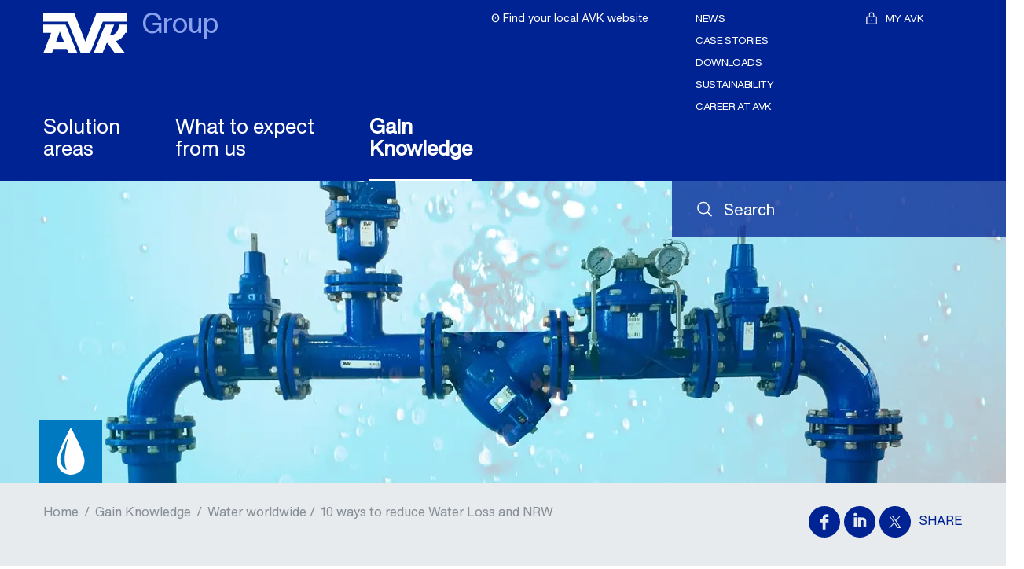

--- FILE ---
content_type: text/html; charset=utf-8
request_url: https://www.avkvalves.com/en/gain-knowledge/water-worldwide/10-ways-to-reduce-water-loss-and-nrw?utm_source=blog&utm_medium=post&utm_campaign=iwa_network
body_size: 73340
content:
<!DOCTYPE html>



<html lang="en" class="theme-global-site  no-js" prefix="og: http://ogp.me/ns#">

<head>
    <link rel="preconnect" href="https://cdn.fonts.net" crossorigin="anonymous" />
    <link rel="preload" href="https://cdn.fonts.net/kit/7b032051-4f6f-4d27-af52-a68032f08ad7/HelveticaNowVariable/HelveticaNowVariableRoman_normal_normal.woff2" as="font" type="font/woff2" crossorigin="anonymous" fetchpriority="high">
    <link rel="preload" href="https://cdn.fonts.net/kit/7b032051-4f6f-4d27-af52-a68032f08ad7/NeueHelveticaWorld/NeueHelveticaWorld45Light_normal_normal.woff2" as="font" type="font/woff2" crossorigin="anonymous" fetchpriority="low">
    <link rel="preload" href="https://cdn.fonts.net/kit/7b032051-4f6f-4d27-af52-a68032f08ad7/NeueHelveticaPaneuropean/NeueHelveticaPaneuropean45Light_normal_normal.woff2" as="font" type="font/woff2" crossorigin="anonymous"fetchpriority="low">
    <link rel="preload" href="https://cdn.fonts.net/kit/7b032051-4f6f-4d27-af52-a68032f08ad7/NeueHelveticaPaneuropean/NeueHelveticaPaneuropean35Thin_normal_normal.woff2" as="font" type="font/woff2" crossorigin="anonymous"fetchpriority="low">
    <link rel="preload" href="https://cdn.fonts.net/kit/7b032051-4f6f-4d27-af52-a68032f08ad7/NeueHelveticaPaneuropean/NeueHelveticaPaneuropean65Medium_normal_normal.woff2" as="font" type="font/woff2" crossorigin="anonymous"fetchpriority="low">
    <link rel="preload" href="https://cdn.fonts.net/kit/7b032051-4f6f-4d27-af52-a68032f08ad7/NeueHelveticaPaneuropean/NeueHelveticaPaneuropean55Roman_normal_normal.woff2" as="font" type="font/woff2" crossorigin="anonymous"fetchpriority="low">
    <link rel="preload" href="https://cdn.fonts.net/kit/7b032051-4f6f-4d27-af52-a68032f08ad7/NeueHelveticaPaneuropean/NeueHelveticaPaneuropean75Bold_normal_normal.woff2" as="font" type="font/woff2" crossorigin="anonymous"fetchpriority="low">
    <link rel="preload" href="https://cdn.fonts.net/kit/7b032051-4f6f-4d27-af52-a68032f08ad7/NeueHelveticaWorld/NeueHelveticaWorld55Roman_normal_normal.woff2" as="font" type="font/woff2" crossorigin="anonymous"fetchpriority="low">
    <link rel="preload" href="https://cdn.fonts.net/kit/7b032051-4f6f-4d27-af52-a68032f08ad7/NeueHelveticaWorld/NeueHelveticaWorld75Bold_normal_normal.woff2" as="font" type="font/woff2" crossorigin="anonymous"fetchpriority="low">
    <link href="https://cdn.fonts.net/kit/7b032051-4f6f-4d27-af52-a68032f08ad7/7b032051-4f6f-4d27-af52-a68032f08ad7.css" rel="stylesheet" fetchpriority="high"/>

    <link rel="stylesheet" href="/static/css/theme-global-site.min.css" type="text/css" fetchpriority="high"/>
    
    <meta charset="utf-8">
    <title>10 ways to reduce Water Loss and NRW</title>
        <link rel="icon" type="image/x-icon" href="https://www.avkvalves.com/-/media/websites/shared-media/images/favicon.ico?rev=fae6c35c30064c648d50fbf5c1588767" />

    

        <meta name="description" content="To tackle water loss and non-revenue water, NRW, we need to make sure that as much water as possible stays within the network. But why is water even lost, and ...">
    

    <meta name="viewport" content="width=device-width, initial-scale=1">
    <meta name="format-detection" content="telephone=no">
    <meta name="theme-color" content="#002395">
    <link rel="preload" as="script" fetchpriority="high" href="/static/js/main.min.js">
    <link rel="preload" as="script" fetchpriority="low" href="/static/js/second.min.js">

        <!-- Google Tag Manager -->
        <script>

                    (function(w, d, s, l, i) {
                        w[l] = w[l] || []; w[l].push({
                            'gtm.start':
            new Date().getTime(), event: 'gtm.js'
        }); var f = d.getElementsByTagName(s)[0],
            j = d.createElement(s), dl = l != 'dataLayer' ? '&l=' + l : ''; j.async = true; j.src =
                'https://www.googletagmanager.com/gtm.js?id=' + i + dl; f.parentNode.insertBefore(j, f);
            })(window, document, 'script', 'dataLayer', 'GTM-T2LT65X');

        </script>
        <!-- End Google Tag Manager -->

            <script id="CookieConsent" src="https://policy.app.cookieinformation.com/uc.js" data-culture="en" data-gcm-version="2.0" type="text/javascript" defer></script>

    <script src="https://js.hcaptcha.com/1/api.js?hl=en" async defer></script>
    <script src="/static/js/modernizr.js" async defer></script>

        <link rel="canonical" href="https://www.avkvalves.com/en/gain-knowledge/water-worldwide/10-ways-to-reduce-water-loss-and-nrw" />

        <script async src="https://maps.googleapis.com/maps/api/js?key=AIzaSyBdVX20bT7_9dcqhdvEbsYJ1fjWcuupAXs&loading=async&libraries=marker,geometry,places"></script>
<script src="https://unpkg.com/@googlemaps/markerclusterer/dist/index.min.js"></script></head>

<body class=" logged-out ">

<!-- Google Tag Manager (noscript) -->
        <noscript>
            <iframe src="https://www.googletagmanager.com/ns.html?id=GTM-T2LT65X"
                    height="0" width="0" style="display:none;visibility:hidden"></iframe>
        </noscript>
    <!-- End Google Tag Manager (noscript) -->


    <div id="top-container"></div>

    <header >
        <div class="nav" id="navigation">
            <div class="grid grid-container">
                <button class="nav__toggle" data-current-page-id="e8e16aa9-b859-4f1b-8216-29b152db40dd">
    <svg xmlns="http://www.w3.org/2000/svg" viewBox="0 0 26 26">
        <path d="M1,5H25a1,1,0,0,1,1,1h0a1,1,0,0,1-1,1H1A1,1,0,0,1,0,6H0A1,1,0,0,1,1,5Z" />
        <path d="M1,12H25a1,1,0,0,1,1,1h0a1,1,0,0,1-1,1H1a1,1,0,0,1-1-1H0A1,1,0,0,1,1,12Z" />
        <path d="M1,19H25a1,1,0,0,1,1,1h0a1,1,0,0,1-1,1H1a1,1,0,0,1-1-1H0A1,1,0,0,1,1,19Z" />
    </svg>
</button>
<div class="nav__breadcrumb">
    <button class="nav__back">
        <svg xmlns="http://www.w3.org/2000/svg" viewBox="6657.926 -1729.627 13 22.254">
            <path fill="#002395"
                  d="M485.722,1206.82l-11.136,10.149a.939.939,0,0,1-1.324,0,.928.928,0,0,1,0-1.317l10.465-9.537-10.465-9.537a.928.928,0,0,1,0-1.317.939.939,0,0,1,1.324,0l11.136,10.149a1.071,1.071,0,0,1,0,1.411Z"
                  transform="translate(7143.914 -512.385) rotate(180)" />
        </svg>
        Back
    </button>
        <a href="https://www.avkvalves.com/en/gain-knowledge" data-page-id="2312d352-0ed1-45bd-81fa-1b20ffc601b3">Gain
Knowledge</a>
        <a href="https://www.avkvalves.com/en/gain-knowledge/water-worldwide" data-page-id="f351a7e2-b455-41a0-b7e8-143bf7ee36e3">Water worldwide</a>
</div>
                <div class="row row--stretch">
                    <div class="sm-8 xl-9 row--stretch-left nav__top--wrapper">
                        
<a href="https://www.avkvalves.com/en" title="Go to the front page" class="logo logo__default">
    <figure>
        <svg xmlns="http://www.w3.org/2000/svg" width="115" height="55" viewBox="-17763 -1853.461 271.301 129.175">
            <path fill="#002395" d="M220.57,49.4l-35.678,91.575L149.632,49.4H49.2V75.887h79.209L170.6,178.575H199.43L241.542,75.887H320.5V49.4Z" transform="translate(-17812.199 -1902.861)" />
            <path fill="#002395" d="M49.2,92.8v26.152H74.935L49.2,185.8H76.94L82.2,171.174h43.2l5.932,14.622h28.325l-38.268-93Zm41.526,54.9,11.865-32.753L115.876,147.7Z" transform="translate(-17812.199 -1909.998)" />
            <path fill="#002395" d="M295.973,127.96l13.87-35.26H281.1l-38.1,93h28.826l14.037-33.589,2.841.334L312.266,185.7h33.087l-30.247-39.772c22.81-6.016,30.5-26.988,30.5-26.988h6.684V92.7H326.053c.084,0-.585,32.837-30.08,35.26" transform="translate(-17844.071 -1909.982)" />
        </svg>
        
        <figcaption>Group</figcaption>
    </figure>
</a>
<nav class="nav__top ">
    <ul class="main show">
            <li  class="nav__list-item nav__list-item--has-mobile-string">
				<a href="https://www.avkvalves.com/en/solution-areas" data-navigation-title="Solution Areas" data-page-id="81e5dfac-ac97-4c9a-a040-6fa281039e9a" class="nav__list-item-anchor ">
					Solution <br/>areas
				</a>
					<a href="https://www.avkvalves.com/en/solution-areas"  data-navigation-title="Solution Areas" data-page-id="81e5dfac-ac97-4c9a-a040-6fa281039e9a" class="nav__list-item-anchor nav__list-item-anchor--mobile ">
						Solution Areas
					</a>
			</li>
            <li  class="nav__list-item nav__list-item--has-mobile-string">
				<a href="https://www.avkvalves.com/en/what-to-expect-from-us" data-navigation-title="What to expect from us" data-page-id="0f58dfde-59d4-4e48-a90e-fc17f0443844" class="nav__list-item-anchor ">
					What to expect <br/>from us
				</a>
					<a href="https://www.avkvalves.com/en/what-to-expect-from-us"  data-navigation-title="What to expect from us" data-page-id="0f58dfde-59d4-4e48-a90e-fc17f0443844" class="nav__list-item-anchor nav__list-item-anchor--mobile ">
						What to expect from us
					</a>
			</li>
            <li  class="nav__list-item nav__list-item--has-mobile-string">
				<a href="https://www.avkvalves.com/en/gain-knowledge" data-navigation-title="Gain Knowledge" data-page-id="2312d352-0ed1-45bd-81fa-1b20ffc601b3" class="nav__list-item-anchor active">
					Gain <br/>Knowledge
				</a>
					<a href="https://www.avkvalves.com/en/gain-knowledge"  data-navigation-title="Gain Knowledge" data-page-id="2312d352-0ed1-45bd-81fa-1b20ffc601b3" class="nav__list-item-anchor nav__list-item-anchor--mobile active">
						Gain Knowledge
					</a>
			</li>
    </ul>
</nav>
                    </div>
                    <div class="sm-4 xl-3 row--stretch-right toolbar--wrapper">

                        <div class="toolbar">
                                <div class="search search-site row row--align-center">
        <span class="icon icon-search">
            <svg role="presentation">
                <use xlink:href="/static/svg/_bundle.svg#magnifying-glass"></use>
            </svg>
        </span>
        <a class="gtm__search-site" href="https://www.avkvalves.com/en/search" title="Search"><span class="text-label">Search</span></a>
    </div>
    <div class="search search-product row row--align-center ">
        <span class="icon icon-search-product ">
            <svg role="presentation">
                    <use xlink:href="/static/svg/_bundle.svg#search-product"></use>

            </svg>
        </span>
        <a class="gtm__search-product" href="https://www.avkvalves.com/en/product-finder" id="search-product" title="Go to the product search"><span class="text-label">Find product</span></a>
    </div>

<nav>
    <ul>
                    <li><a href="https://www.avkvalves.com/en/news" >News</a></li>
                    <li><a href="https://www.avkvalves.com/en/cases" >Case stories</a></li>
                    <li><a href="https://www.avkvalves.com/en/downloads" >Downloads</a></li>
                    <li><a href="https://www.avkvalves.com/en/what-to-expect-from-us/sustainable-approaches/sustainability-and-avk" >Sustainability</a></li>
                    <li><a href="https://www.avkvalves.com/en/career" >Career at AVK</a></li>

        <li>
    <form method="post" action="/api/sitecore/contactfinder/contactfinder" data-module="chooser" data-itemid="44cefd83-27ae-42bd-b804-3a0f9bd47fc5">
        <input id="ContactWebsiteID" name="WebsiteID" type="hidden" value="f9dcc75c-60e1-416b-aa24-23f8613fd59f">
        <input type="hidden" name="contactFinderID" value="44cefd83-27ae-42bd-b804-3a0f9bd47fc5" />

        <button type="submit" class="row row--align-center toolbar__contact-btn">
            <span></span>
        </button>
    </form>
</li>

    </ul>

    <ul class="user-links">
            <li>
                    <form method="get" action="/api/sitecore/login" data-module="chooser" data-itemid="myavk" data-url="https://www.avkvalves.com/en/my-avk/enquiry">
                        <button type="submit" class="row row--align-center toolbar__contact-btn">
                            <span class="icon icon-login">
                                <svg role="presentation">
                                    <use xlink:href="/static/svg/_bundle.svg#lock"></use>
                                </svg>
                            </span>
                            <span>My AVK</span>
                        </button>
                    </form>

            </li>
        
    </ul>
</nav><div class="chooser-links">

    <form method="post" action="/api/sitecore/siteandlanguagechooser/siteandlanguagechooser" class="chooser-links__form" data-module="chooser" data-itemid="3fff9d1e-e2e1-401b-94bb-f527be8bf3b3" data-sitechooser="true">
        <input id="WebsiteID" name="WebsiteID" type="hidden" value="62ab0eca-9a57-41e8-81fa-bbde0344f345" />
        <input id="SiteAndLanguageChooserID" name="SiteAndLanguageChooserID" type="hidden" value="3fff9d1e-e2e1-401b-94bb-f527be8bf3b3" />
        <button type="submit" class="gtm__site-and-language-chooser-links">ʘ Find your local AVK website</button>
    </form>
</div>
                        </div>
                    </div>
                </div>
            </div>
        </div>
    </header>

    <main>

        <article class="page article article--full-height">
        <div class="bg-imagehandler progressive" style="background-image: url(https://www.avkvalves.com/-/media/websites/avk-global/images/articles/avk-product-solutions-to-reduce-water-loss.jpg?mw=10&amp;rev=e33a704b-9036-4175-bb58-c9559648d0b5&amp;hash=750ECCD105B3C11FF20D24B1EB1A9C7C)">
                        <span class="icon-symbol">
                            <svg xmlns="http://www.w3.org/2000/svg" xml:space="preserve" style="enable-background:new 0 0 80 80" viewBox="0 0 80 80"><rect width="80" height="80" fill="#0088ce"/><path d="M53.3 0H80v80H0V0h26.7" style="fill:#0079c1"></path><path d="M40 10S22.6 41.2 22.6 51.9C22.6 68.8 37.5 70 40 70c2.5 0 17.5-1.2 17.5-18.1C57.4 41.2 40 10 40 10m-5.1 54.1c-3-1-8.1-5.7-8.1-14.1 0-7.5 9.9-27.2 10.2-27.9.1.2-4.8 18.3-4.8 26.9 0 5.6.7 10.4 2.7 15.1" style="fill:#fff"></path></svg>
                        </span>
            <img class="progressive__image absolute" fetchpriority="high" srcset="https://www.avkvalves.com/-/media/websites/avk-global/images/articles/avk-product-solutions-to-reduce-water-loss.jpg?mw=320&amp;rev=e33a704b-9036-4175-bb58-c9559648d0b5&amp;hash=4521C7E6DA95B0C081F619D29DE12E19 320w, https://www.avkvalves.com/-/media/websites/avk-global/images/articles/avk-product-solutions-to-reduce-water-loss.jpg?mw=480&amp;rev=e33a704b-9036-4175-bb58-c9559648d0b5&amp;hash=41A7BBF5EBF85CC81C6C135935BBEB17 480w, https://www.avkvalves.com/-/media/websites/avk-global/images/articles/avk-product-solutions-to-reduce-water-loss.jpg?mw=640&amp;rev=e33a704b-9036-4175-bb58-c9559648d0b5&amp;hash=C8177F7703F0F77221F69B2D911613D3 640w, https://www.avkvalves.com/-/media/websites/avk-global/images/articles/avk-product-solutions-to-reduce-water-loss.jpg?mw=720&amp;rev=e33a704b-9036-4175-bb58-c9559648d0b5&amp;hash=694C9B2DBCD1D0D7D7EAABE96C4FFE42 720w, https://www.avkvalves.com/-/media/websites/avk-global/images/articles/avk-product-solutions-to-reduce-water-loss.jpg?mw=1024&amp;rev=e33a704b-9036-4175-bb58-c9559648d0b5&amp;hash=8596E892AEF1FBDB1481651AF47E7D96 1024w, https://www.avkvalves.com/-/media/websites/avk-global/images/articles/avk-product-solutions-to-reduce-water-loss.jpg?mw=1280&amp;rev=e33a704b-9036-4175-bb58-c9559648d0b5&amp;hash=F0457764AB1EE1EA6B43B9B8EA8532DB 1280w, https://www.avkvalves.com/-/media/websites/avk-global/images/articles/avk-product-solutions-to-reduce-water-loss.jpg?mw=1366&amp;rev=e33a704b-9036-4175-bb58-c9559648d0b5&amp;hash=D6EB48F5DED4E6FC3E784919AD61A344 1366w, https://www.avkvalves.com/-/media/websites/avk-global/images/articles/avk-product-solutions-to-reduce-water-loss.jpg?mw=1600&amp;rev=e33a704b-9036-4175-bb58-c9559648d0b5&amp;hash=45A88CC1AA5A140DE13A8BFD45F50F23 1600w, https://www.avkvalves.com/-/media/websites/avk-global/images/articles/avk-product-solutions-to-reduce-water-loss.jpg?mw=1920&amp;rev=e33a704b-9036-4175-bb58-c9559648d0b5&amp;hash=ADD36BE90318481F99292F34A142F6B0 1920w" src="https://www.avkvalves.com/-/media/websites/avk-global/images/articles/avk-product-solutions-to-reduce-water-loss.jpg?mw=1920&amp;rev=e33a704b-9036-4175-bb58-c9559648d0b5&amp;hash=ADD36BE90318481F99292F34A142F6B0" alt="AVK valves to reduce water loss">
            <noscript>
                <img src="https://www.avkvalves.com/-/media/websites/avk-global/images/articles/avk-product-solutions-to-reduce-water-loss.jpg?mw=1920&amp;rev=e33a704b-9036-4175-bb58-c9559648d0b5&amp;hash=ADD36BE90318481F99292F34A142F6B0" alt="AVK valves to reduce water loss">
            </noscript>
        </div>
    <div class="grid grid-container">
        
<ol class="breadcrumb sm-8 md-9">
        <li>
                <a href="https://www.avkvalves.com/en">Home</a> /         </li>
        <li>
                <a href="https://www.avkvalves.com/en/gain-knowledge">Gain
Knowledge</a> /         </li>
        <li>
Water worldwide /         </li>
        <li>
                <a href="https://www.avkvalves.com/en/gain-knowledge/water-worldwide/10-ways-to-reduce-water-loss-and-nrw">10 ways to reduce Water Loss and NRW</a>        </li>
</ol>
<script type="application/ld+json">
    {
    "@context": "http://schema.org",
    "@type": "BreadcrumbList",
    "itemListElement": [
{"@type": "ListItem","position": 1, "item": {"@id": "https://www.avkvalves.com/en", "name": "Home"}},{"@type": "ListItem","position": 2, "item": {"@id": "https://www.avkvalves.com/en/gain-knowledge", "name": "Gain
Knowledge"}},{"@type": "ListItem","position": 3, "item": {"@id": "https://www.avkvalves.com/en/gain-knowledge/water-worldwide", "name": "Water worldwide"}},{"@type": "ListItem","position": 4, "item": {"@id": "https://www.avkvalves.com/en/gain-knowledge/water-worldwide/10-ways-to-reduce-water-loss-and-nrw", "name": "10 ways to reduce Water Loss and NRW"}}    ]
    }
</script><div class="social-media row row--align-center" id="share-links">
        <a class="gtm__social-media-facebook" href="https://www.facebook.com/sharer/sharer.php?u=https://www.avkvalves.com/en/gain-knowledge/water-worldwide/10-ways-to-reduce-water-loss-and-nrw" title="Share on Facebook" target="_blank" rel="noopener noreferrer">
            <span class="icon icon-social">
                <svg role="presentation">
                    <use xmlns:xlink="http://www.w3.org/1999/xlink" xlink:href="/static/svg/_bundle.svg#facebook"></use>
                </svg>
            </span>
        </a>
            <a class="gtm__social-media-linkedin" href="https://www.linkedin.com/shareArticle?mini=true&url=https://www.avkvalves.com/en/gain-knowledge/water-worldwide/10-ways-to-reduce-water-loss-and-nrw" title="Share on LinkedIn™" target="_blank" rel="noopener noreferrer">
            <span class="icon icon-social">
                <svg role="presentation">
                    <use xmlns:xlink="http://www.w3.org/1999/xlink" xlink:href="/static/svg/_bundle.svg#linkedin"></use>
                </svg>
            </span>
        </a>
            <a class="gtm__social-media-twitter" href="https://twitter.com/home?status=https://www.avkvalves.com/en/gain-knowledge/water-worldwide/10-ways-to-reduce-water-loss-and-nrw" title="Share on Twitter" target="_blank" rel="noopener noreferrer">
            <span class="icon icon-social">
                <svg role="presentation">
                    <use xmlns:xlink="http://www.w3.org/1999/xlink" xlink:href="/static/svg/_bundle.svg#twitter"></use>
                </svg>
            </span>
        </a>

            <span class="h4">Share</span>
        <button class="icon icon-share">
            <svg role="presentation">
                <use xmlns:xlink="http://www.w3.org/1999/xlink" xlink:href="/static/svg/_bundle.svg#share"></use>
            </svg>
        </button>
</div>

        <div class="row">
            <nav class="sm-3 md-2">
                <ul class="nav-left" id="vertical-nav">
<li >
        <a href="javascript:void(0)" class="has-children" role="button" data-page-id="1b506f03-4194-4086-9948-19be04fd447c">
            <span tabindex="-1">Innovation &amp; Sustainability</span>
            <span class="icon icon-arrow-right">
                <svg role="presentation" aria-hidden="true" focusable="false">
                    <use xlink:href="/static/svg/_bundle.svg#caret-right"></use>
                </svg>
            </span>
        </a>

</li><li >
        <a href="javascript:void(0)" class="has-children" role="button" data-page-id="3fbeb392-7831-468d-9475-bcdc117a1392">
            <span tabindex="-1">Smart Solutions</span>
            <span class="icon icon-arrow-right">
                <svg role="presentation" aria-hidden="true" focusable="false">
                    <use xlink:href="/static/svg/_bundle.svg#caret-right"></use>
                </svg>
            </span>
        </a>

</li><li >
        <a href="javascript:void(0)" class="has-children" role="button" data-page-id="815244f6-1cf0-4cee-9334-7c7aa215ccec">
            <span tabindex="-1">Health and Safety</span>
            <span class="icon icon-arrow-right">
                <svg role="presentation" aria-hidden="true" focusable="false">
                    <use xlink:href="/static/svg/_bundle.svg#caret-right"></use>
                </svg>
            </span>
        </a>

</li><li >
        <a href="javascript:void(0)" class="has-children" role="button" data-page-id="9e869916-ae9b-479f-8e30-381436ef8fe7">
            <span tabindex="-1">Circular Economy</span>
            <span class="icon icon-arrow-right">
                <svg role="presentation" aria-hidden="true" focusable="false">
                    <use xlink:href="/static/svg/_bundle.svg#caret-right"></use>
                </svg>
            </span>
        </a>

</li><li class="inpath">
        <a href="javascript:void(0)" class="has-children" role="button" data-page-id="f351a7e2-b455-41a0-b7e8-143bf7ee36e3">
            <span tabindex="-1">Water worldwide</span>
            <span class="icon icon-arrow-right">
                <svg role="presentation" aria-hidden="true" focusable="false">
                    <use xlink:href="/static/svg/_bundle.svg#caret-right"></use>
                </svg>
            </span>
        </a>

        <ul class="open">
<li >
        <a href="https://www.avkvalves.com/en/gain-knowledge/water-worldwide/water-is-key-for-development"><span tabindex="-1">Water is key for development</span></a>

</li><li >
        <a href="https://www.avkvalves.com/en/gain-knowledge/water-worldwide/water-loss-critical-resource-challenge"><span tabindex="-1">Water loss: critical resource challenge</span></a>

</li><li >
        <a href="https://www.avkvalves.com/en/gain-knowledge/water-worldwide/advanced-water-cycle-management"><span tabindex="-1">University course in Water Management</span></a>

</li><li >
        <a href="https://www.avkvalves.com/en/gain-knowledge/water-worldwide/water-in-the-world"><span tabindex="-1">Water in the World: local and global challenges</span></a>

</li><li >
        <a class="active" href="https://www.avkvalves.com/en/gain-knowledge/water-worldwide/10-ways-to-reduce-water-loss-and-nrw"><span tabindex="-1">10 ways to reduce Water Loss and NRW</span></a>

</li><li >
        <a href="https://www.avkvalves.com/en/gain-knowledge/water-worldwide/advancing-management-of-water-distribution"><span tabindex="-1">Management of water distribution</span></a>

</li><li >
        <a href="https://www.avkvalves.com/en/gain-knowledge/water-worldwide/prioritizing-ground-water-resource-management"><span tabindex="-1">Ground water management</span></a>

</li><li >
        <a href="https://www.avkvalves.com/en/gain-knowledge/water-worldwide/pressure-management"><span tabindex="-1">Pressure Management</span></a>

</li><li >
        <a href="https://www.avkvalves.com/en/gain-knowledge/water-worldwide/about-nrw"><span tabindex="-1">What is NRW / Water Loss?</span></a>

</li>        </ul>
</li><li >
        <a href="javascript:void(0)" class="has-children" role="button" data-page-id="7bd2de93-0067-43c9-b4cf-3aad8b4250ac">
            <span tabindex="-1">Product knowledge</span>
            <span class="icon icon-arrow-right">
                <svg role="presentation" aria-hidden="true" focusable="false">
                    <use xlink:href="/static/svg/_bundle.svg#caret-right"></use>
                </svg>
            </span>
        </a>

</li></ul>
            </nav>
            
<div class="page__content">
    <header>
        <h1 id="article-headline">Beat the leaks: A step-by-step guide to reduce water loss and non-revenue water</h1>

    </header>

    <div class="page__inner-content">

            <div class="rich-text">
                <p>Non-revenue water (NRW) is basically produced, cleaned water which is lost somewhere in the water distribution system, never reaching its final destination. This means water not used or paid for, affecting local economies as well as local resources available. The problem is universal, ranging from NRW levels of about 5% to as much as 80% in certain areas.</p>
<p>To reduce the level of water loss and NRW, we need to make sure that as much water as possible stays within the network.</p>
<p>But what are the typical causes to water loss, and the available options to prevent it?</p>
<h2>10 steps to reduce water loss and non-revenue water:</h2>
<p>&nbsp;</p>
<h2>1.	Aim for efficient leakage recovery</h2>
<p>Leaking pipes and equipment, i.e. due to bursts or breaks, are some of the primary causes to water loss. When a leak occurs it can take days, weeks or even years before it is noticed, and localising the exact area in a huge, wide-reaching network is no easy task.</p>
<h2>2.	Divide the water network into sections</h2>
<p>Trying to cope with water losses in the complete distribution network at once would therefore also mean working in a reactive, passive manner, where activities are initiated only when a loss becomes visible or is reported.</p>
<p>Therefore, dividing the supply network into separate sections - also referred to as district metering areas (DMA) - is an efficient technique that makes it possible to obtain a valuable overview of what is going on below the ground. Water losses can then be calculated in the sections individually, and operators are able to better plan and prioritise their efforts.</p>
<p>For this purpose, <a href="https://www.avkvalves.com/en/gain-knowledge/smart-solutions/vidi-positioner">our smart VIDI Positioners</a>&nbsp;can provide online data about open/closed position from crucial valves in the network (referred to as emergency boundary valves) so the water utility is always fully aware of how their assets are set, eliminating the need for any guesswork or manual check-ups. Data is collected in the AVK VIDI Cloud or in the company's own systems and GIS maps. Water loss calculation in a DMA zone where the valves are in a wrong position (etc. not closed) will give incorrect data of NRW level within the zone.</p>
<p> </p>
<h2>3.	Quick assessment and repair</h2>
<p>Through this separation of the network, operators can act more efficiently and target issues immediately. With quick assessment, vital resources are saved, and network activities are faster up and running, causing less disturbance for all the network customers depending on a continuous supply of water.</p>
<p style="text-align: center;"><em>By investing in a targeted leak detection program, it is in most places possible to reduce the overall leakage in the distribution system by at least 40&ndash;50%.</em></p>
<h2>4.	Monitor network activities</h2>
<p>Leakages can easily be detected through noise loggers integrated in for example ground-level surface boxes. The loggers react to the sound of leaking water and enable operators to set in exactly when and where needed.</p>
<p>By using the technique of district metering areas (DMAs), it is also possible to measure and manage water pressure in the different areas of the water supply network. And by applying smart, intelligent sensors to key assets in the network, the system can collect data for valuable insights - learn more under <em>6. Use the available data, and think smart</em>.</p>
<h2><strong>5.	Take control of the network pressure</strong></h2>
<p><strong></strong>Pressure management is considered the single most beneficial, important, and cost-effective leakage management activity. The higher the pressure, the more water lost through bursts or leakages. Furthermore, most pipe bursts occur not only because of high pressure, but rather due to ongoing pressure fluctuations forcing the pipes to continuously expand and contract, resulting in stress fractures.</p>
<p>For pressure management, control valves are essential. Control valves are regulating valves, able to maintain certain pressure, flow or level regardless of changes in the supply network. Therefore, they can assist in reducing water losses while upholding the best conditions for the network equipment.</p>
<p>Pressure management is also an efficient way of reducing unnecessary energy consumption. By allowing for a lower pressure in general, especially during off-peak hours, energy consumption for pumping can be reduced. The pressure can be adjusted to the critical point at a strategical consumer in the DMA, which means that no energy will be used to pump water to a higher level than necessary.</p>
<p>Learn more about pressure management <a href="https://www.avkvalves.com/en/gain-knowledge/water-worldwide/pressure-management">here</a>, or through the download links below.</p>
            </div>


        




        





        
<article class="link-blocks ribbon">
    <div class="grid grid-container">
        <div class="row">
        <a href="https://www.avkvalves.com/-/media/websites/avk-global/files/downloads/avk-nrw-brochure.pdf?rev=e005b528daf04232bd822236bac5391f" target="" class="link-box sm-4">
            <div class="link-box__image">
                    <div class="bg-imagehandler progressive" style="background-image: url(https://www.avkvalves.com/-/media/websites/avk-global/images/ribbons/non-revenue-water-image.jpg?mw=10&amp;rev=4ff4b574-69f5-4e69-86c5-81a920ca36a1&amp;hash=8D263B1271F3EBB78B0C75927339D489">
                        <img class="progressive__image" alt="Non revenue water image" src="https://www.avkvalves.com/-/media/websites/avk-global/images/ribbons/non-revenue-water-image.jpg?mw=720&amp;rev=4ff4b574-69f5-4e69-86c5-81a920ca36a1&amp;hash=83C58BFF2B6EF57B2AAE781AC23D7CBC" srcset="https://www.avkvalves.com/-/media/websites/avk-global/images/ribbons/non-revenue-water-image.jpg?mw=320&amp;rev=4ff4b574-69f5-4e69-86c5-81a920ca36a1&amp;hash=A3923A5CF2EE9E1C2CA3674F57261785 320w, https://www.avkvalves.com/-/media/websites/avk-global/images/ribbons/non-revenue-water-image.jpg?mw=480&amp;rev=4ff4b574-69f5-4e69-86c5-81a920ca36a1&amp;hash=53548B4D298BB34AC2DB166238AB6DDD 480w, https://www.avkvalves.com/-/media/websites/avk-global/images/ribbons/non-revenue-water-image.jpg?mw=640&amp;rev=4ff4b574-69f5-4e69-86c5-81a920ca36a1&amp;hash=4AD72FFB2641B5BE9E646D1C95DE15C6 640w, https://www.avkvalves.com/-/media/websites/avk-global/images/ribbons/non-revenue-water-image.jpg?mw=720&amp;rev=4ff4b574-69f5-4e69-86c5-81a920ca36a1&amp;hash=83C58BFF2B6EF57B2AAE781AC23D7CBC 720w" sizes="(max-width: 767px) 95vw, (max-width: 1199px) 30vw, 370px">
                    </div>

            </div>
            <div class="link-box__text">
                <h3>Brochure: NRW</h3>
                <div class="rich-text">
                    <p>Read more about solutions to manage non-revenue water</p>
                </div>
            </div>
        </a>
        <a href="https://www.avkvalves.com/-/media/websites/avk-global/files/downloads/avk-dma-brochure.pdf?rev=345a90df00504f2cad8505d3a3ba13fc" target="" class="link-box sm-4">
            <div class="link-box__image">
                    <div class="bg-imagehandler progressive" style="background-image: url(https://www.avkvalves.com/-/media/websites/avk-global/images/ribbons/solutions-for-district-metered-areas.jpg?mw=10&amp;rev=f514b1e9-7470-4b9d-af85-839a09a0f383&amp;hash=3489D49310F45DD0B7EC181B903E7A0F">
                        <img class="progressive__image" alt="District metered areas solutions" src="https://www.avkvalves.com/-/media/websites/avk-global/images/ribbons/solutions-for-district-metered-areas.jpg?mw=720&amp;rev=f514b1e9-7470-4b9d-af85-839a09a0f383&amp;hash=E9A087AB3FA43E0DF346C5C177C76AD9" srcset="https://www.avkvalves.com/-/media/websites/avk-global/images/ribbons/solutions-for-district-metered-areas.jpg?mw=320&amp;rev=f514b1e9-7470-4b9d-af85-839a09a0f383&amp;hash=5E51116250882F67B2D43CBE82F4925A 320w, https://www.avkvalves.com/-/media/websites/avk-global/images/ribbons/solutions-for-district-metered-areas.jpg?mw=480&amp;rev=f514b1e9-7470-4b9d-af85-839a09a0f383&amp;hash=9A167EEA8B155A632E20B2542439F6C8 480w, https://www.avkvalves.com/-/media/websites/avk-global/images/ribbons/solutions-for-district-metered-areas.jpg?mw=640&amp;rev=f514b1e9-7470-4b9d-af85-839a09a0f383&amp;hash=963CF260CE1C594853D063B80C666749 640w, https://www.avkvalves.com/-/media/websites/avk-global/images/ribbons/solutions-for-district-metered-areas.jpg?mw=720&amp;rev=f514b1e9-7470-4b9d-af85-839a09a0f383&amp;hash=E9A087AB3FA43E0DF346C5C177C76AD9 720w" sizes="(max-width: 767px) 95vw, (max-width: 1199px) 30vw, 370px">
                    </div>

            </div>
            <div class="link-box__text">
                <h3>Brochure: DMA</h3>
                <div class="rich-text">
                    Gain insights to the benefits of establishing DMAs
                </div>
            </div>
        </a>
        <a href="https://www.avkvalves.com/-/media/websites/avk-global/files/downloads/avk-pressure-management-brochure.pdf?rev=5e8f111e17644ec6897fd561fba2ea91" target="" class="link-box sm-4">
            <div class="link-box__image">
                    <div class="bg-imagehandler progressive" style="background-image: url(https://www.avkvalves.com/-/media/websites/avk-global/images/ribbons/pressure-management-brochure.jpg?mw=10&amp;rev=65080482-0b65-45fa-ade0-82cfe3297e82&amp;hash=A8DD80C3C9D18DCA13C3BAE350C92A9F">
                        <img class="progressive__image" alt="AVK pressure management brochure" src="https://www.avkvalves.com/-/media/websites/avk-global/images/ribbons/pressure-management-brochure.jpg?mw=720&amp;rev=65080482-0b65-45fa-ade0-82cfe3297e82&amp;hash=03803D7DA4A4596EEA389DF2557D5E51" srcset="https://www.avkvalves.com/-/media/websites/avk-global/images/ribbons/pressure-management-brochure.jpg?mw=320&amp;rev=65080482-0b65-45fa-ade0-82cfe3297e82&amp;hash=B51C70FCB15CDC1B21EBEE8E92E35B97 320w, https://www.avkvalves.com/-/media/websites/avk-global/images/ribbons/pressure-management-brochure.jpg?mw=480&amp;rev=65080482-0b65-45fa-ade0-82cfe3297e82&amp;hash=D8F91023631FA377687AFF0DD523DF73 480w, https://www.avkvalves.com/-/media/websites/avk-global/images/ribbons/pressure-management-brochure.jpg?mw=640&amp;rev=65080482-0b65-45fa-ade0-82cfe3297e82&amp;hash=64A21D4BBB9D762869370657DCA53AD5 640w, https://www.avkvalves.com/-/media/websites/avk-global/images/ribbons/pressure-management-brochure.jpg?mw=720&amp;rev=65080482-0b65-45fa-ade0-82cfe3297e82&amp;hash=03803D7DA4A4596EEA389DF2557D5E51 720w" sizes="(max-width: 767px) 95vw, (max-width: 1199px) 30vw, 370px">
                    </div>

            </div>
            <div class="link-box__text">
                <h3>Brochure: Pressure</h3>
                <div class="rich-text">
                    Learn more about management of network pressure
                </div>
            </div>
        </a>
        </div>
    </div>
</article>


            <div class="page__content__bottom">
                <div class="rich-text">
                    <h2>6.	Use all the available data, and think smart</h2>
<p>
The finest task for a water utility is to ensure safe and reliable drinking water supply for its consumers. To be able to do so, they need to ensure reliable operation and functionality of the water distribution network and be able to react quickly when unwanted changes occur.<br />
<br />
Nowadays, many utilities have installed smart consumer meters that can measure water consumption, which is very important for correct billing and for reducing the level of non-revenue water. But, between smart meters and water pumps, there are very few or no data collecting sensors at all. A terrible waste, as the distribution network holds great potential with thousands of points where useful data can be retrieved from.<br />
<br />
But how can the utility obtain an overview, when the distribution network is buried in the ground, often covering an extensive area?<br />
<br />
By applying the AVK Smart Water solution to key network assets such as valves and fittings, data can be delivered directly to a dedicated software platform where they are turned into valuable insights, saving both time and resources.&nbsp;<a href="https://www.avkvalves.com/en/solution-areas/avk-water-solutions/smart-water">Learn more about AVK Smart Water and how to apply intelligence to water management here</a>.</p>
<h2><strong>7.	Set an NRW limit, and follow up</strong></h2>
<p>Once the NRW is reduced to an acceptable level, the operations staff should set up a monitoring regime for the water balance for each DMA. It makes sense to set an intervention limit, determining the level at which NRW becomes unacceptable. Once the intervention limit is reached, the teams should be sent in to detect and resolve losses. Generally, once the utility manager deploys teams into the DMA, they can reduce the NRW level within few weeks.</p>
<h2>8.	Look for ways to tackle illicit consumption</h2>
<p>Water theft, illegal connections and unauthorised use is a vast issue in many parts of the world. Applying the DMA structure is an efficient way to obtain overview of where illegal consumption takes place throughout the network. Also, there are practical ways to secure easy targets such as hydrants; through constant monitoring, the hydrant is able to set off an alarm message when the cover is opened. Learn more about hydrant monitoring through the case link below.&nbsp;</p>
<h2><strong>9.	Quality products and solutions</strong></h2>
<p>Based on all the above mentioned, it makes sense to stress the fact that high-quality products and solutions are the backbone in any efficient water system. The expenses and complications linked to choosing poor quality and easy fixes far exceeds the ones of an investment in a solid, well-planned solution.&nbsp;<a href="https://www.avkvalves.com/en/what-to-expect-from-us/our-brand/avk-core-values">Learn more about the way we do business, and how we achieve high quality in products and solutions here</a>.&nbsp;</p>
<h2>10.	Training and education</h2>
<p><strong></strong>While being critical issues in many parts of the world, and not just in developing countries, we need to create more awareness of the many well-proven techniques to manage water in the utmost efficient ways. In Denmark, we have obtained a highly efficient balance in the way we handle water&rsquo;s complete journey throughout society; from ground to tap and safely back into nature. This also includes viewing all aspects of the journey and the potential they offer; as an example, wastewater treatment plants are able to obtain energy-neutrality by utilising the by-products from their own treatment process. By using the sludge for energy production, they can create enough energy to run the plant's processes - and sometimes even other utilities' as well.</p>
<p>To assure a well-equipped water sector ready to meet the needs of tomorrow, we need to create good conditions for knowledge-sharing. This not only covers technical solution insights, but also a focus on introducing this greater, holistic view on water to the people&nbsp;who will become decision-makers, engineers, constructors and field workers etc. on future water projects. Every August, we host a Summer School in L&aring;sby, Denmark, where students and representatives from all over the world come together to learn, share and expand their network.</p>
<p>At AVK, we focus strongly on building partnerships with like-minded companies in the industry, and in combining our strengths for the innovation of even better solutions. We are part of several consortiums, including the LEAKman project which is a leakage management association of nine Danish water companies focusing exclusively on optimum leakage solutions.</p>
                </div>
            </div>

            <div class="page__content__double-box">
                    <div class="page__content__double-box--left">
                                <div class="bg-imagehandler progressive page__content__double-box--image" style="background-image: url(https://www.avkvalves.com/-/media/websites/avk-global/images/articles/a-livable-city-made-by-lego-products.jpg?mw=10&amp;rev=868c4be6-3e2f-43fc-8166-c0b5e66ad537&amp;hash=24804D777B87BAB3B722018CC1CF902A);">
                                    <noscript>
                                        <img src="https://www.avkvalves.com/-/media/websites/avk-global/images/articles/a-livable-city-made-by-lego-products.jpg?rev=868c4be63e2f43fc8166c0b5e66ad537&amp;h=1159&amp;w=1980&amp;la=en&amp;hash=4611BB12787631CE8425F75D3B824C46" alt="LEGO illustration of a smart and livable city" />
                                    </noscript>
                                    <img class="progressive__image" width="470" height="353" alt="LEGO illustration of a smart and livable city" src="https://www.avkvalves.com/-/media/websites/avk-global/images/articles/a-livable-city-made-by-lego-products.jpg?mw=470&amp;rev=868c4be6-3e2f-43fc-8166-c0b5e66ad537&amp;hash=91AFB8A7E1D2ECF33265C5FFC4A66CF2">
                                    <div class="page__content__double-box--header">
                                        <h2 class="h2">Register for world change</h2>
                                    </div>
                                </div>

                        <div class="page__content__double-box--main">
                            <p>
                                Learn about our Advanced Water Cycle Management Course (5 ECTS) - a two-week, intensive knowledge upgrade about water's journey throughout society.
                            </p>
                            <a href="https://www.avkvalves.com/en/gain-knowledge/water-worldwide/advanced-water-cycle-management" class="btn btn--dark" >Read about the course</a>
                        </div>
                    </div>
                                    <div class="page__content__double-box--right">
                                <div class="bg-imagehandler progressive page__content__double-box--image" style="background-image: url(https://www.avkvalves.com/-/media/websites/avk-global/images/articles/leaking-water-in-the-street.jpg?mw=10&amp;rev=b1ddccd5-09a4-472d-88ff-c3b55e5dc418&amp;hash=EED8D6562F98AD6EFBCF87F081D2D51C);">
                                    <noscript>
                                        <img src="https://www.avkvalves.com/-/media/websites/avk-global/images/articles/leaking-water-in-the-street.jpg?rev=b1ddccd509a4472d88ffc3b55e5dc418&amp;h=1440&amp;w=2560&amp;la=en&amp;hash=6A9D864FB151E193868F9A5C6961B89D" alt="Visible water loss in the street" />
                                    </noscript>
                                    <img class="progressive__image" width="470" height="353" alt="Visible water loss in the street" src="https://www.avkvalves.com/-/media/websites/avk-global/images/articles/leaking-water-in-the-street.jpg?mw=470&amp;rev=b1ddccd5-09a4-472d-88ff-c3b55e5dc418&amp;hash=2EAE6E1A867E75ED9DA86CBBFEBCB52A">
                                    <div class="page__content__double-box--header">
                                        <h2 class="h2">The LEAKman Project</h2>
                                    </div>
                                </div>
                        <div class="page__content__double-box--main">
                            <p>
                                <p>LEAKman offers water suppliers one integrated leakage management solution to bring down non-revenue water levels; less than 20% within the first year.</p>
                            </p>
                            <a href="https://leakagemanagement.net/" class="btn btn--dark" rel="noopener noreferrer" target="_blank" >Go to leakman.net</a>
                        </div>
                    </div>
            </div>
    </div>
            <aside class="page__aside" data-module="contact-scroll" data-back-label="Back to navigation">
                <div class="contact">
                        <div class="bg-imagehandler contact-image progressive" style="background-image: url(https://www.avkvalves.com/-/media/websites/avk-global/images/contacts/avk-headquarter.jpg?mw=10&amp;rev=67f1ee5d-c9cc-49a7-af21-1ecd9ad1d678&amp;hash=A3CDEC82918C72F37973E3C3609D1718)">
                            <img class="progressive__image" src="https://www.avkvalves.com/-/media/websites/avk-global/images/contacts/avk-headquarter.jpg?mw=320&amp;rev=67f1ee5d-c9cc-49a7-af21-1ecd9ad1d678&amp;hash=4176D49CDE96D985EA977A610D002741" alt="AVK Headquarter at sondergade, Galten, Danmark">
                        </div>
                    <div class="contact-content">
                        <header class="contact-header">
                            <h3>Contact</h3>
                            <p class="manchet">AVK Holding A/S</p>
                        </header>
                        <p class="contact-title">Management

S&#248;ndergade 33
DK-8464 Galten
DENMARK</p>
                        <footer>
                                                            <a href="tel: +45 8694 3888" class="row row--align-center gtm__contact-phone" title="Call AVK Holding A/S">
                                    <span class="icon icon-telephone">
                                        <svg role="presentation">
                                            <use xlink:href="/static/svg/_bundle.svg#phone"></use>
                                        </svg>
                                    </span>
                                    <span>+45 8694 3888</span>
                                </a>
                                                    </footer>
                    </div>
                </div>
            </aside>
</div>
        </div>
    </div>
</article>



        <article class="download ribbon ribbon--gray">
            <div class="grid grid-container">
                <div class="row">
                    <div class="download__image">
                        <div class="imagehandler progressive aspect-5-7" style="background-image: url(https://www.avkvalves.com/-/media/websites/avk-global/images/downloads/water-in-the-world-frontpage.png?mw=10&amp;rev=f3a00f21-ec7a-4613-9f2e-ede66c4f220c&amp;hash=28A1DC2E7D87E397AF16BD3935694CCE)">
                            <img class="progressive__image" alt="Water in the World booklet, AVK" src="https://www.avkvalves.com/-/media/websites/avk-global/images/downloads/water-in-the-world-frontpage.png?mw=320&amp;rev=f3a00f21-ec7a-4613-9f2e-ede66c4f220c&amp;hash=12537BC1A6612AC41F9C40EF4E9FADEF">
                            <noscript>
                                <img src="https://www.avkvalves.com/-/media/websites/avk-global/images/downloads/water-in-the-world-frontpage.png?mw=320&amp;rev=f3a00f21-ec7a-4613-9f2e-ede66c4f220c&amp;hash=12537BC1A6612AC41F9C40EF4E9FADEF" alt="Water in the World booklet, AVK">
                            </noscript>
                        </div>
                    </div>
                    <div class="download__content">
                        <header>
                            <p class="h3 block-head">Download</p>
                            <h2>Water in the World - local and global challenges (PDF)</h2>
                        </header>
                        <div class="rich-text">
                            <p>We need to help spread the word about the critical global water situation, and demand action.</p>
                        </div>
                        <div class="buttons">
                            <a href="https://www.avkvalves.com/-/media/websites/avk-global/files/downloads/water-in-the-world---local-and-global-challenges.pdf?rev=d18fb448b36e47f4890acd8df2982060" class="btn btn--dark" target="_blank" rel="noopener noreferrer">Download</a>

                                    <a href="https://www.avkvalves.com/en/downloads" class="btn">More downloads</a>
                        </div>
                    </div>
                </div>
            </div>
        </article>


        <article class="cases ribbon ribbon--gray">
            <div class="cases-wrapper">
                    <div class="grid grid-container">
                        <div class="row row--stretch">
                            <div class="sm-8 xl-9 row--stretch-left cases-text__wrapper">
                                <header>
                                    <p class="h3 block-head">Case</p>
                                    <h2>Utility gets full overview of pressure in its network with NB-IoT sensors</h2>
                                </header>
                                <div class="rich-text">
                                    <p>&ldquo;It was important to us that the solution we found could live up to our specific requirements,&rdquo; says Mikkel Nielsen, COO at Halsn&aelig;s Forsyning. AVK delivered 16 NB-IoT pressure sensors with API integration into the utility's current IT system.&nbsp;</p>
                                </div>
                                <div class="buttons">
                                    <a href="https://www.avkvalves.com/en/cases/smart-water-solutions/sensors-gives-utility-full-overview-of-network" class="btn btn--dark">Read about the case</a>

                                </div>
                            </div>
                            <div class="sm-4 xl-3 row--stretch-right cases-image__wrapper">
                                <a href="https://www.avkvalves.com/en/cases/smart-water-solutions/sensors-gives-utility-full-overview-of-network" class="bg-imagehandler cases-image main progressive" title="AVK products used in Halsnae Forsyning and AVK Smart Water Pressure sensor" style="background-image: url(https://www.avkvalves.com/-/media/websites/avk-global/images/cases/avk-pressure-sensors-in-use.jpg?mw=10&amp;rev=432d4d53-e4df-45d5-81b4-87f8bb523b79&amp;hash=8BDECE61BD56DB22E9531A70C4D800B7">
                                    <div class="icon-wrapper">
                                                <span class="icon icon-symbol">
                                                    <svg xmlns="http://www.w3.org/2000/svg" xml:space="preserve" style="enable-background:new 0 0 80 80" viewBox="0 0 80 80"><rect width="80" height="80" fill="#0088ce"/><path d="M53.3 0H80v80H0V0h26.7" style="fill:#0079c1"></path><path d="M40 10S22.6 41.2 22.6 51.9C22.6 68.8 37.5 70 40 70c2.5 0 17.5-1.2 17.5-18.1C57.4 41.2 40 10 40 10m-5.1 54.1c-3-1-8.1-5.7-8.1-14.1 0-7.5 9.9-27.2 10.2-27.9.1.2-4.8 18.3-4.8 26.9 0 5.6.7 10.4 2.7 15.1" style="fill:#fff"></path></svg>

                                                </span>
                                    </div>
                                    <img class="progressive__image" alt="AVK products used in Halsnae Forsyning and AVK Smart Water Pressure sensor" src="https://www.avkvalves.com/-/media/websites/avk-global/images/cases/avk-pressure-sensors-in-use.jpg?mw=768&amp;rev=432d4d53-e4df-45d5-81b4-87f8bb523b79&amp;hash=A845F42F4C21657FCF60E624D4C7890E" srcset="https://www.avkvalves.com/-/media/websites/avk-global/images/cases/avk-pressure-sensors-in-use.jpg?mw=320&amp;rev=432d4d53-e4df-45d5-81b4-87f8bb523b79&amp;hash=7DFD1DB3304C8098174C806FF4B94EE8 320w, https://www.avkvalves.com/-/media/websites/avk-global/images/cases/avk-pressure-sensors-in-use.jpg?mw=480&amp;rev=432d4d53-e4df-45d5-81b4-87f8bb523b79&amp;hash=D533032662B5CDC3AB73EE2CBEBD25D7 480w, https://www.avkvalves.com/-/media/websites/avk-global/images/cases/avk-pressure-sensors-in-use.jpg?mw=640&amp;rev=432d4d53-e4df-45d5-81b4-87f8bb523b79&amp;hash=FEAF42C7C18E6ED1CC101DABA8A48D1D 640w, https://www.avkvalves.com/-/media/websites/avk-global/images/cases/avk-pressure-sensors-in-use.jpg?mw=768&amp;rev=432d4d53-e4df-45d5-81b4-87f8bb523b79&amp;hash=A845F42F4C21657FCF60E624D4C7890E 768w" sizes="(max-width: 767px) 100vw, 35vw">
                                    <noscript>
                                        <img src="https://www.avkvalves.com/-/media/websites/avk-global/images/cases/avk-pressure-sensors-in-use.jpg?mw=768&amp;rev=432d4d53-e4df-45d5-81b4-87f8bb523b79&amp;hash=A845F42F4C21657FCF60E624D4C7890E" alt="AVK products used in Halsnae Forsyning and AVK Smart Water Pressure sensor">
                                    </noscript>
                                </a>
                            </div>
                        </div>
                    </div>
                    <div class="row other-cases">
                    </div>
            </div>

            <div class="buttons other-cases">
                <button class="btn flickity-close">Back</button>
                    <a href="https://www.avkvalves.com/en/solution-areas/avk-industrial/cases" class="btn btn--cta see-all">See all cases</a>
            </div>
        </article>
        <article class="video ribbon ribbon--darkgray">
            <div class="grid grid-container">
                <div class="row">
                    <div class="xxs-12 sm-6 md-7 video__block">
                        <div class="youtube-embed ratio ratio-16-9">
                            <div data-video-id="MvLyMnlYM6o" data-cookie-script="True" data-video-fallback-text="To watch the video you need to accept &quot;targeting&quot; cookies" data-cookie-link-text="Please click to update" >
                                <svg xmlns="http://www.w3.org/2000/svg" viewBox="0 0 26 26">
                                    <path d="m13,0C5.82,0,0,5.82,0,13s5.82,13,13,13,13-5.82,13-13C25.99,5.82,20.18,0,13,0Z" class="circle" fill="currentcolor" />
                                    <path class="play-icon" d="m17.9,13.89l-6.38,4.25c-.17.12-.38.18-.59.18-.59,0-1.06-.48-1.06-1.06v-8.51c0-.59.48-1.06,1.06-1.06.21,0,.42.06.59.18l6.38,4.25c.49.33.62.99.3,1.47-.08.12-.18.22-.3.3Z" fill="currentcolor" />
                                </svg>
                            </div>
                        </div>
                        <div class="imagehandler video__image progressive" style="background-image: url(https://www.avkvalves.com/-/media/websites/avk-global/images/videos/safe-drinking-water-for-all.jpg?mw=10&amp;rev=56b148db-6ccd-442d-b6e8-226860123dc1&amp;hash=D7D5936F9C5C072658B984190BAAF797)">
                            <img class="progressive__image" alt="In AVK we primarily focus on goal no. 6 in helping providing safe drinking water and decent sanitation for all." src="https://www.avkvalves.com/-/media/websites/avk-global/images/videos/safe-drinking-water-for-all.jpg?mw=720&amp;rev=56b148db-6ccd-442d-b6e8-226860123dc1&amp;hash=6A15CC07030F3C577CAD22C80773759D" srcset="https://www.avkvalves.com/-/media/websites/avk-global/images/videos/safe-drinking-water-for-all.jpg?mw=180&amp;rev=56b148db-6ccd-442d-b6e8-226860123dc1&amp;hash=A0CC3FF7EB81BA28881D666F2019772E 180w, https://www.avkvalves.com/-/media/websites/avk-global/images/videos/safe-drinking-water-for-all.jpg?mw=240&amp;rev=56b148db-6ccd-442d-b6e8-226860123dc1&amp;hash=E890AE0B0A051852E31943BFD64BA3F2 240w, https://www.avkvalves.com/-/media/websites/avk-global/images/videos/safe-drinking-water-for-all.jpg?mw=320&amp;rev=56b148db-6ccd-442d-b6e8-226860123dc1&amp;hash=B26E9D2BD212B0F5D04A059E1ECF638C 320w, https://www.avkvalves.com/-/media/websites/avk-global/images/videos/safe-drinking-water-for-all.jpg?mw=480&amp;rev=56b148db-6ccd-442d-b6e8-226860123dc1&amp;hash=FC9CFFFECB2C00AC582D9F3D652907DD 480w, https://www.avkvalves.com/-/media/websites/avk-global/images/videos/safe-drinking-water-for-all.jpg?mw=640&amp;rev=56b148db-6ccd-442d-b6e8-226860123dc1&amp;hash=9F51F502FB3ED4290EC60AC00AC8C716 640w, https://www.avkvalves.com/-/media/websites/avk-global/images/videos/safe-drinking-water-for-all.jpg?mw=720&amp;rev=56b148db-6ccd-442d-b6e8-226860123dc1&amp;hash=6A15CC07030F3C577CAD22C80773759D 720w, https://www.avkvalves.com/-/media/websites/avk-global/images/videos/safe-drinking-water-for-all.jpg?mw=1024&amp;rev=56b148db-6ccd-442d-b6e8-226860123dc1&amp;hash=92C05594602E67D213CA1853E7F072F2 1024w" sizes="(max-width: 767px) 100vw, (max-width: 1023px) 60vw, 700px">
                            <noscript>
                                <img src="https://www.avkvalves.com/-/media/websites/avk-global/images/videos/safe-drinking-water-for-all.jpg?mw=720&amp;rev=56b148db-6ccd-442d-b6e8-226860123dc1&amp;hash=6A15CC07030F3C577CAD22C80773759D" alt="In AVK we primarily focus on goal no. 6 in helping providing safe drinking water and decent sanitation for all.">
                            </noscript>
                        </div>
                    </div>
                    <div class="xxs-12 sm-6 md-5">
                        <header>
                            <p class="h3 block-head">Video</p>
                            <h2>What if waste is no longer considered waste?</h2>
                        </header>
                        <div class="rich-text">
                            <p>What if, is no longer a relevant question&hellip;. </p>
<p style="margin: 0cm 0cm 8pt;"><span>It is possible to turn wastewater into renewable energy. </span></p>
                        </div>
                        <div class="buttons">
                             <a href="https://www.youtube.com/user/AVKvalves" class="btn btn--dark" rel="noopener noreferrer" target="_blank" title="Go to AVK&#39;s Youtube channel" >AVK Youtube channel</a>
                        </div>
                    </div>
                </div>
            </div>
        </article>


        <article class="cases ribbon ribbon--gray">
            <div class="cases-wrapper">
                    <div class="grid grid-container">
                        <div class="row row--stretch">
                            <div class="sm-8 xl-9 row--stretch-left cases-text__wrapper">
                                <header>
                                    <p class="h3 block-head">Case</p>
                                    <h2>Digitalisation ensures safe and clean drinking water</h2>
                                </header>
                                <div class="rich-text">
                                    Skanderborg Forsyning has a vast supply area in which they need to ensure safe and clean drinking water for the consumers. But it can be challenging to get a general overview of the fire hydrants’ status because they are placed around the supply area. 
                                </div>
                                <div class="buttons">
                                    <a href="https://www.avkvalves.com/en/cases/fire-protection/digitalisation-to-ensure-safe-and-clean-drinking-water" class="btn btn--dark">Read about the case</a>

                                </div>
                            </div>
                            <div class="sm-4 xl-3 row--stretch-right cases-image__wrapper">
                                <a href="https://www.avkvalves.com/en/cases/fire-protection/digitalisation-to-ensure-safe-and-clean-drinking-water" class="bg-imagehandler cases-image main progressive" title="Digitalization to ensure safe and clean drinking water" style="background-image: url(https://www.avkvalves.com/-/media/websites/avk-global/images/cases/digital-vidi-cap-on-fire-hydrant.jpg?mw=10&amp;rev=a1004e7a-0de3-41b8-8a18-d0e3967d7f78&amp;hash=603FECF84DE661FBB6A3C0B0890CAA4A">
                                    <div class="icon-wrapper">
                                                <span class="icon icon-symbol">
                                                    <svg xmlns="http://www.w3.org/2000/svg" xml:space="preserve" style="enable-background:new 0 0 80 80" viewBox="0 0 80 80"><rect width="80" height="80" fill="#0088ce"/><path d="M53.3 0H80v80H0V0h26.7" style="fill:#0079c1"></path><path d="M40 10S22.6 41.2 22.6 51.9C22.6 68.8 37.5 70 40 70c2.5 0 17.5-1.2 17.5-18.1C57.4 41.2 40 10 40 10m-5.1 54.1c-3-1-8.1-5.7-8.1-14.1 0-7.5 9.9-27.2 10.2-27.9.1.2-4.8 18.3-4.8 26.9 0 5.6.7 10.4 2.7 15.1" style="fill:#fff"></path></svg>

                                                </span>
                                                <span class="icon icon-symbol">
                                                    <svg xmlns="http://www.w3.org/2000/svg" viewBox="0 0 80 80"><title>fire</title><rect width="80" height="80" fill="#e00034"/><path d="M57.62,44.4c-6-13.09-2.08-17.25-2.08-17.25s.12-.12,0-.24-.12-.12-.24-.12S46.85,30.34,47.83,38C45.51,36,34.74,25.32,41.35,12.84V12.6c0-.12-.12-.12-.24,0A14.8,14.8,0,0,0,35,17.74C32.54,21,30.21,27,33.27,36.09a11.15,11.15,0,0,1-2.08,9.3,19.68,19.68,0,0,0,.61-4.77,10.88,10.88,0,0,0-5.63-9.54h-.24c-.12,0-.12.12-.12.24S27.52,39,24.59,42.57c-2.57,3.06-5,8.32-3.67,13.21,1.1,4.16,4.65,7.22,10.4,9.3a27.18,27.18,0,0,0,4.52,1.1c.12,0,.24,0,.24-.12s0-.24-.12-.24c-2.94-1.35-6.12-4-3.79-9.42,2.2-4.77,1.84-7.1,1.35-8.2,1.1.61,3.43,2.32,2.81,5.14,0,.12,0,.12.12.24h.24c.12,0,6.85-5.63,3.79-12.36,1.47.86,5.51,3.92,3.18,10.89a5.93,5.93,0,0,0,1.47,5.26c.12.12.12.12.24,0s.12-.12.12-.24-1.71-4.52,1.84-6.85c-.12,1.1-.49,3.79.73,5.26a7.48,7.48,0,0,1,1.84,5.63A5.46,5.46,0,0,1,47.22,65c-.12,0-.12.12-.12.24s.12.12.24.12c3.79-1.22,8.81-3.79,10.89-8.56,1.59-3.43,1.35-7.58-.61-12.36" fill="#fff"/></svg>

                                                </span>
                                    </div>
                                    <img class="progressive__image" alt="Digitalization to ensure safe and clean drinking water" src="https://www.avkvalves.com/-/media/websites/avk-global/images/cases/digital-vidi-cap-on-fire-hydrant.jpg?mw=768&amp;rev=a1004e7a-0de3-41b8-8a18-d0e3967d7f78&amp;hash=AD92F4ADEDC4355CF68119348CD9B437" srcset="https://www.avkvalves.com/-/media/websites/avk-global/images/cases/digital-vidi-cap-on-fire-hydrant.jpg?mw=320&amp;rev=a1004e7a-0de3-41b8-8a18-d0e3967d7f78&amp;hash=133D88D3C1B9FCB39389F2430A5EA572 320w, https://www.avkvalves.com/-/media/websites/avk-global/images/cases/digital-vidi-cap-on-fire-hydrant.jpg?mw=480&amp;rev=a1004e7a-0de3-41b8-8a18-d0e3967d7f78&amp;hash=93BFB203C31B1E340506AF6A4C419D9E 480w, https://www.avkvalves.com/-/media/websites/avk-global/images/cases/digital-vidi-cap-on-fire-hydrant.jpg?mw=640&amp;rev=a1004e7a-0de3-41b8-8a18-d0e3967d7f78&amp;hash=699F10998A707DBAE29E473BCDEFE0AF 640w, https://www.avkvalves.com/-/media/websites/avk-global/images/cases/digital-vidi-cap-on-fire-hydrant.jpg?mw=768&amp;rev=a1004e7a-0de3-41b8-8a18-d0e3967d7f78&amp;hash=AD92F4ADEDC4355CF68119348CD9B437 768w" sizes="(max-width: 767px) 100vw, 35vw">
                                    <noscript>
                                        <img src="https://www.avkvalves.com/-/media/websites/avk-global/images/cases/digital-vidi-cap-on-fire-hydrant.jpg?mw=768&amp;rev=a1004e7a-0de3-41b8-8a18-d0e3967d7f78&amp;hash=AD92F4ADEDC4355CF68119348CD9B437" alt="Digitalization to ensure safe and clean drinking water">
                                    </noscript>
                                </a>
                            </div>
                        </div>
                    </div>
                    <div class="row other-cases">
                    </div>
            </div>

            <div class="buttons other-cases">
                <button class="btn flickity-close">Back</button>
                    <a href="https://www.avkvalves.com/en/solution-areas/avk-industrial/cases" class="btn btn--cta see-all">See all cases</a>
            </div>
        </article>





    </main>

    <footer>
        <div class="grid grid-container">
            <div class="row">
                <div class="xs-12 sm-6">
                    

<figure class="logo logo__default" title="">

        <svg xmlns="http://www.w3.org/2000/svg" width="115" height="55" viewBox="-17763 -1853.461 271.301 129.175">
            <path fill="#002395" d="M220.57,49.4l-35.678,91.575L149.632,49.4H49.2V75.887h79.209L170.6,178.575H199.43L241.542,75.887H320.5V49.4Z" transform="translate(-17812.199 -1902.861)" />
            <path fill="#002395" d="M49.2,92.8v26.152H74.935L49.2,185.8H76.94L82.2,171.174h43.2l5.932,14.622h28.325l-38.268-93Zm41.526,54.9,11.865-32.753L115.876,147.7Z" transform="translate(-17812.199 -1909.998)" />
            <path fill="#002395" d="M295.973,127.96l13.87-35.26H281.1l-38.1,93h28.826l14.037-33.589,2.841.334L312.266,185.7h33.087l-30.247-39.772c22.81-6.016,30.5-26.988,30.5-26.988h6.684V92.7H326.053c.084,0-.585,32.837-30.08,35.26" transform="translate(-17844.071 -1909.982)" />
        </svg>

</figure>
<address>
    <h4>AVK Holding A/S</h4>
    <span>Søndergade 33</span>, <span></span><br>
    <span>8464</span> <span>Galten</span>, <em>Denmark</em><br>

        <div><i>VAT:</i><span> 44782510</span></div>
            <div><i>Telephone:</i><span class="gtm__footer-phone"> +45 86 94 38 88</span></div>
            <script type="application/ld+json">
            {
            "@context": "http://schema.org",
            "@type": "Organization",
            "logo": "https://www.avkvalves.com/en/static/svg/logo.svg",
            "name": "AVK Holding A/S",
            "telephone": "+45 86 94 38 88",
            "url": "https://www.avkvalves.com/en",
            "address": {
            "@type": "PostalAddress",
            "addressLocality": "Galten, Denmark",
            "postalCode": "8464",
            "streetAddress": "S&#248;ndergade 33"
            }
            }
    </script>
</address>

    <a href="https://www.avkvalves.com/en/contact">How to contact us</a>

<a href="https://www.avkvalves.com/en/what-to-expect-from-us/about-avk/privacy-policy" >Privacy Policy</a>
<a href="https://www.avkvalves.com/en/what-to-expect-from-us/about-avk/legal-notice" >Legal notice</a>
                </div>
                <div class="xs-12 sm-6">
                    <div class="fast-contact">
                            <div class="social-media row row--align-center">
        <span class="h4">Follow</span>
            <a href="https://www.linkedin.com/company/avk-holding-as/   " title="Follow on LinkedIn™" target="_blank" rel="noopener noreferrer">
                <span class="icon icon-social">
                    <svg role="presentation">
                        <use xlink:href="/static/svg/_bundle.svg#linkedin"></use>
                    </svg>
                </span>
            </a>
            <a href="https://www.youtube.com/user/AVKvalves" title="Youtube" target="_blank" rel="noopener noreferrer">
                <span class="icon icon-social">
                    <svg role="presentation">
                        <use xlink:href="/static/svg/_bundle.svg#youtube"></use>
                    </svg>
                </span>
            </a>
    </div>
<div class="fast-contact-row row row--align-center">
    <p class="h2">Reception</p>
    <a href="tel: +45 8754 2100" class="row row--align-center emergency-phone gtm__emergency-phone" title="+45 8754 2100">
        <span class="icon icon-telephone">
            <svg role="presentation">
                <use xlink:href="/static/svg/_bundle.svg#phone"></use>
            </svg>
        </span>
        <span class="telephone">+45 8754 2100</span>
    </a>
</div>
    <div class="fast-contact-row newsletter newsletter--footer">
        <p class="h2">Join our newsletter</p>
        <form class="form" id="newsletter-subscribe" method="post" action="/api/sitecore/newslettersubscription/subscribe">
            <input id="ListID" name="ListID" type="hidden" value="e158e7fee7" />
            <input id="SuccessMessage" name="SuccessMessage" type="hidden" value="Thank you for subscribing." />
            <input id="FailedMessage" name="FailedMessage" type="hidden" value="Sorry something went wrong." />
            <input id="AlreadySubscribedMessage" name="AlreadySubscribedMessage" type="hidden" value="Thank you, you are already subscribed." />
            <input id="InvalidEmailMessage" name="InvalidEmailMessage" type="hidden" value="The e-mail address isn&#39;t in the correct format &quot;info@avkvalves.com&quot;" />
            <span class="icon icon-email">
                <svg role="presentation">
                    <use xmlns:xlink="http://www.w3.org/1999/xlink" xlink:href="/static/svg/_bundle.svg#envelope-simple"></use>
                </svg>
                <svg role="presentation" width="64px" height="64px" xmlns="http://www.w3.org/2000/svg" viewBox="0 0 100 100" preserveAspectRatio="xMidYMid" class="lds-ripple" style="background: none;">
                    <circle cx="50" cy="50" r="15.3438" fill="none" ng-attr-stroke="{{config.c1}}" ng-attr-stroke-width="{{config.width}}" stroke="#002395" stroke-width="3">
                        <animate attributeName="r" calcMode="spline" values="0;50" keyTimes="0;1" dur="1.3" keySplines="0 0.2 0.8 1" begin="-0.65s" repeatCount="indefinite"></animate>
                        <animate attributeName="opacity" calcMode="spline" values="1;0" keyTimes="0;1" dur="1.3" keySplines="0.2 0 0.8 1" begin="-0.65s" repeatCount="indefinite"></animate>
                    </circle>
                    <circle cx="50" cy="50" r="40.4181" fill="none" ng-attr-stroke="{{config.c2}}" ng-attr-stroke-width="{{config.width}}" stroke="#2543A4" stroke-width="3">
                        <animate attributeName="r" calcMode="spline" values="0;50" keyTimes="0;1" dur="1.3" keySplines="0 0.2 0.8 1" begin="0s" repeatCount="indefinite"></animate>
                        <animate attributeName="opacity" calcMode="spline" values="1;0" keyTimes="0;1" dur="1.3" keySplines="0.2 0 0.8 1" begin="0s" repeatCount="indefinite"></animate>
                    </circle>
                </svg>
            </span>
            <div class="form-row">
                <input name="email" id="email-subscribe" type="email" pattern="[a-z0-9._%+-]+\u0040[a-z0-9.-]+.[a-z]{2,}$" />
                <label for="email-subscribe">Your e-mail</label>
                <div class="form__group">
                    <div class="form__group-row">
                        <label for="privacypolicy1" class="form__check-label">
                            <input class="form__check-input" name="privacypolicy" id="privacypolicy1" required type="checkbox" />
                            <span class="sitecore-form-pseudo-helper"></span>
                            Sign up for our newsletter
                        </label>
                        <input class="btn btn--cta form__submit-btn disabled" type="submit" value="Subscribe" disabled />
                    </div>
                    

                </div>
            </div>
            <div class="hcaptcha__wrapper hidden"></div>
            <input id="Token" name="Token" type="hidden" value="">
            <div class="form-message">
                <span class="form-message__icon icon"></span>
                <span class="form-message__text"></span>
            </div>
        </form>
    </div>

                    </div>
                </div>
            </div>
        </div>
    </footer>


    <div class="loader">
        <div></div>
        <div></div>
        <div></div>
    </div>

    <script>
        var scriptLoaderSettings = {
            mainScriptSrc: [
                '/static/js/main.min.js'
            ],
            secondScriptSrc: [
                "/static/js/vendor.tweenmax.min.js",
                "/static/js/second.min.js"
            ],
            flickityJs: "/static/js/vendor.flickity.min.js"

        };

        var loadMainScript = function () { function a(a) { var b = document.createElement("script"); b.async = !0, b.src = a, document.body.appendChild(b) } if ("object" == typeof scriptLoaderSettings.mainScriptSrc) for (var b = 0; b < scriptLoaderSettings.mainScriptSrc.length; b++)a(scriptLoaderSettings.mainScriptSrc[b]); else a(scriptLoaderSettings.mainScriptSrc) };
        loadMainScript();
    </script>


    <script>
        document.addEventListener("DOMContentLoaded", () => {
            if ("#findavk" === window.location.hash) {
                window.location.hash = "#sitechooser";
            }

            const e = e => { e.classList.remove("loading"), e.classList.add("loaded") }, o = e => { "fade-in-from-zero" === e.animationName && (e.target.closest(".progressive").style.backgroundImage = "none") }; var a; null == a && (a = document.querySelectorAll(".progressive")), document.addEventListener("animationend", o), a.forEach((o => { const a = o.querySelector(":scope > .progressive__image"); (e => { e.classList.add("loading") })(o), a.complete ? e(o) : a.addEventListener("load", (() => e(o))) }));
        });
    </script>

    
    

</body>
</html>

--- FILE ---
content_type: text/css
request_url: https://www.avkvalves.com/static/css/theme-global-site.min.css
body_size: 67074
content:
/*! Sass Fairy v1 | (c) roydukkey | https://sass-fairy.com/license */.grid{display:flex;flex-flow:column}.grid__cards{display:grid;grid-template-columns:repeat(auto-fit,minmax(275px,1fr));gap:30px;margin-inline:15px}@media (min-width:768px){.grid__cards{display:block}}.grid-container{margin:0 auto;width:100%}@media (min-width:1024px){.grid-container{padding:0;max-width:1024px}}@media (min-width:1200px){.grid-container{max-width:1200px}}.xxs-1{width:100%;padding:15px}.grid--no-padding .xxs-1{padding:0}@media (min-width:1px){.xxs-1{max-width:8.3333333333%;flex:0 0 8.3333333333%}}.xxs-2{width:100%;padding:15px}.grid--no-padding .xxs-2{padding:0}@media (min-width:1px){.xxs-2{max-width:16.6666666667%;flex:0 0 16.6666666667%}}.xxs-3{width:100%;padding:15px}.grid--no-padding .xxs-3{padding:0}@media (min-width:1px){.xxs-3{max-width:25%;flex:0 0 25%}}.xxs-4{width:100%;padding:15px}.grid--no-padding .xxs-4{padding:0}@media (min-width:1px){.xxs-4{max-width:33.3333333333%;flex:0 0 33.3333333333%}}.xxs-5{width:100%;padding:15px}.grid--no-padding .xxs-5{padding:0}@media (min-width:1px){.xxs-5{max-width:41.6666666667%;flex:0 0 41.6666666667%}}.xxs-6{width:100%;padding:15px}.grid--no-padding .xxs-6{padding:0}@media (min-width:1px){.xxs-6{max-width:50%;flex:0 0 50%}}.xxs-7{width:100%;padding:15px}.grid--no-padding .xxs-7{padding:0}@media (min-width:1px){.xxs-7{max-width:58.3333333333%;flex:0 0 58.3333333333%}}.xxs-8{width:100%;padding:15px}.grid--no-padding .xxs-8{padding:0}@media (min-width:1px){.xxs-8{max-width:66.6666666667%;flex:0 0 66.6666666667%}}.xxs-9{width:100%;padding:15px}.grid--no-padding .xxs-9{padding:0}@media (min-width:1px){.xxs-9{max-width:75%;flex:0 0 75%}}.xxs-10{width:100%;padding:15px}.grid--no-padding .xxs-10{padding:0}@media (min-width:1px){.xxs-10{max-width:83.3333333333%;flex:0 0 83.3333333333%}}.xxs-11{width:100%;padding:15px}.grid--no-padding .xxs-11{padding:0}@media (min-width:1px){.xxs-11{max-width:91.6666666667%;flex:0 0 91.6666666667%}}.xxs-12{width:100%;padding:15px}.grid--no-padding .xxs-12{padding:0}@media (min-width:1px){.xxs-12{max-width:100%;flex:0 0 100%}}.xs-1{width:100%;padding:15px}.grid--no-padding .xs-1{padding:0}@media (min-width:480px){.xs-1{max-width:8.3333333333%;flex:0 0 8.3333333333%}}.xs-2{width:100%;padding:15px}.grid--no-padding .xs-2{padding:0}@media (min-width:480px){.xs-2{max-width:16.6666666667%;flex:0 0 16.6666666667%}}.xs-3{width:100%;padding:15px}.grid--no-padding .xs-3{padding:0}@media (min-width:480px){.xs-3{max-width:25%;flex:0 0 25%}}.xs-4{width:100%;padding:15px}.grid--no-padding .xs-4{padding:0}@media (min-width:480px){.xs-4{max-width:33.3333333333%;flex:0 0 33.3333333333%}}.xs-5{width:100%;padding:15px}.grid--no-padding .xs-5{padding:0}@media (min-width:480px){.xs-5{max-width:41.6666666667%;flex:0 0 41.6666666667%}}.xs-6{width:100%;padding:15px}.grid--no-padding .xs-6{padding:0}@media (min-width:480px){.xs-6{max-width:50%;flex:0 0 50%}}.xs-7{width:100%;padding:15px}.grid--no-padding .xs-7{padding:0}@media (min-width:480px){.xs-7{max-width:58.3333333333%;flex:0 0 58.3333333333%}}.xs-8{width:100%;padding:15px}.grid--no-padding .xs-8{padding:0}@media (min-width:480px){.xs-8{max-width:66.6666666667%;flex:0 0 66.6666666667%}}.xs-9{width:100%;padding:15px}.grid--no-padding .xs-9{padding:0}@media (min-width:480px){.xs-9{max-width:75%;flex:0 0 75%}}.xs-10{width:100%;padding:15px}.grid--no-padding .xs-10{padding:0}@media (min-width:480px){.xs-10{max-width:83.3333333333%;flex:0 0 83.3333333333%}}.xs-11{width:100%;padding:15px}.grid--no-padding .xs-11{padding:0}@media (min-width:480px){.xs-11{max-width:91.6666666667%;flex:0 0 91.6666666667%}}.xs-12{width:100%;padding:15px}.grid--no-padding .xs-12{padding:0}@media (min-width:480px){.xs-12{max-width:100%;flex:0 0 100%}}.xxs-max-1{width:100%;padding:15px}.grid--no-padding .xxs-max-1{padding:0}@media (max-width:479px){.xxs-max-1{max-width:8.3333333333%;flex:0 0 8.3333333333%}}.xxs-max-2{width:100%;padding:15px}.grid--no-padding .xxs-max-2{padding:0}@media (max-width:479px){.xxs-max-2{max-width:16.6666666667%;flex:0 0 16.6666666667%}}.xxs-max-3{width:100%;padding:15px}.grid--no-padding .xxs-max-3{padding:0}@media (max-width:479px){.xxs-max-3{max-width:25%;flex:0 0 25%}}.xxs-max-4{width:100%;padding:15px}.grid--no-padding .xxs-max-4{padding:0}@media (max-width:479px){.xxs-max-4{max-width:33.3333333333%;flex:0 0 33.3333333333%}}.xxs-max-5{width:100%;padding:15px}.grid--no-padding .xxs-max-5{padding:0}@media (max-width:479px){.xxs-max-5{max-width:41.6666666667%;flex:0 0 41.6666666667%}}.xxs-max-6{width:100%;padding:15px}.grid--no-padding .xxs-max-6{padding:0}@media (max-width:479px){.xxs-max-6{max-width:50%;flex:0 0 50%}}.xxs-max-7{width:100%;padding:15px}.grid--no-padding .xxs-max-7{padding:0}@media (max-width:479px){.xxs-max-7{max-width:58.3333333333%;flex:0 0 58.3333333333%}}.xxs-max-8{width:100%;padding:15px}.grid--no-padding .xxs-max-8{padding:0}@media (max-width:479px){.xxs-max-8{max-width:66.6666666667%;flex:0 0 66.6666666667%}}.xxs-max-9{width:100%;padding:15px}.grid--no-padding .xxs-max-9{padding:0}@media (max-width:479px){.xxs-max-9{max-width:75%;flex:0 0 75%}}.xxs-max-10{width:100%;padding:15px}.grid--no-padding .xxs-max-10{padding:0}@media (max-width:479px){.xxs-max-10{max-width:83.3333333333%;flex:0 0 83.3333333333%}}.xxs-max-11{width:100%;padding:15px}.grid--no-padding .xxs-max-11{padding:0}@media (max-width:479px){.xxs-max-11{max-width:91.6666666667%;flex:0 0 91.6666666667%}}.xxs-max-12{width:100%;padding:15px}.grid--no-padding .xxs-max-12{padding:0}@media (max-width:479px){.xxs-max-12{max-width:100%;flex:0 0 100%}}.sm-1{width:100%;padding:15px}.grid--no-padding .sm-1{padding:0}@media (min-width:768px){.sm-1{max-width:8.3333333333%;flex:0 0 8.3333333333%}}.sm-2{width:100%;padding:15px}.grid--no-padding .sm-2{padding:0}@media (min-width:768px){.sm-2{max-width:16.6666666667%;flex:0 0 16.6666666667%}}.sm-3{width:100%;padding:15px}.grid--no-padding .sm-3{padding:0}@media (min-width:768px){.sm-3{max-width:25%;flex:0 0 25%}}.sm-4{width:100%;padding:15px}.grid--no-padding .sm-4{padding:0}@media (min-width:768px){.sm-4{max-width:33.3333333333%;flex:0 0 33.3333333333%}}.sm-5{width:100%;padding:15px}.grid--no-padding .sm-5{padding:0}@media (min-width:768px){.sm-5{max-width:41.6666666667%;flex:0 0 41.6666666667%}}.sm-6{width:100%;padding:15px}.grid--no-padding .sm-6{padding:0}@media (min-width:768px){.sm-6{max-width:50%;flex:0 0 50%}}.sm-7{width:100%;padding:15px}.grid--no-padding .sm-7{padding:0}@media (min-width:768px){.sm-7{max-width:58.3333333333%;flex:0 0 58.3333333333%}}.sm-8{width:100%;padding:15px}.grid--no-padding .sm-8{padding:0}@media (min-width:768px){.sm-8{max-width:66.6666666667%;flex:0 0 66.6666666667%}}.sm-9{width:100%;padding:15px}.grid--no-padding .sm-9{padding:0}@media (min-width:768px){.sm-9{max-width:75%;flex:0 0 75%}}.sm-10{width:100%;padding:15px}.grid--no-padding .sm-10{padding:0}@media (min-width:768px){.sm-10{max-width:83.3333333333%;flex:0 0 83.3333333333%}}.sm-11{width:100%;padding:15px}.grid--no-padding .sm-11{padding:0}@media (min-width:768px){.sm-11{max-width:91.6666666667%;flex:0 0 91.6666666667%}}.download .row,.sm-12{width:100%;padding:15px}.download .grid--no-padding .row,.grid--no-padding .download .row,.grid--no-padding .sm-12{padding:0}@media (min-width:768px){.download .row,.sm-12{max-width:100%;flex:0 0 100%}}.xs-max-1{width:100%;padding:15px}.grid--no-padding .xs-max-1{padding:0}@media (max-width:767px){.xs-max-1{max-width:8.3333333333%;flex:0 0 8.3333333333%}}.xs-max-2{width:100%;padding:15px}.grid--no-padding .xs-max-2{padding:0}@media (max-width:767px){.xs-max-2{max-width:16.6666666667%;flex:0 0 16.6666666667%}}.xs-max-3{width:100%;padding:15px}.grid--no-padding .xs-max-3{padding:0}@media (max-width:767px){.xs-max-3{max-width:25%;flex:0 0 25%}}.xs-max-4{width:100%;padding:15px}.grid--no-padding .xs-max-4{padding:0}@media (max-width:767px){.xs-max-4{max-width:33.3333333333%;flex:0 0 33.3333333333%}}.xs-max-5{width:100%;padding:15px}.grid--no-padding .xs-max-5{padding:0}@media (max-width:767px){.xs-max-5{max-width:41.6666666667%;flex:0 0 41.6666666667%}}.xs-max-6{width:100%;padding:15px}.grid--no-padding .xs-max-6{padding:0}@media (max-width:767px){.xs-max-6{max-width:50%;flex:0 0 50%}}.xs-max-7{width:100%;padding:15px}.grid--no-padding .xs-max-7{padding:0}@media (max-width:767px){.xs-max-7{max-width:58.3333333333%;flex:0 0 58.3333333333%}}.xs-max-8{width:100%;padding:15px}.grid--no-padding .xs-max-8{padding:0}@media (max-width:767px){.xs-max-8{max-width:66.6666666667%;flex:0 0 66.6666666667%}}.xs-max-9{width:100%;padding:15px}.grid--no-padding .xs-max-9{padding:0}@media (max-width:767px){.xs-max-9{max-width:75%;flex:0 0 75%}}.xs-max-10{width:100%;padding:15px}.grid--no-padding .xs-max-10{padding:0}@media (max-width:767px){.xs-max-10{max-width:83.3333333333%;flex:0 0 83.3333333333%}}.xs-max-11{width:100%;padding:15px}.grid--no-padding .xs-max-11{padding:0}@media (max-width:767px){.xs-max-11{max-width:91.6666666667%;flex:0 0 91.6666666667%}}.xs-max-12{width:100%;padding:15px}.grid--no-padding .xs-max-12{padding:0}@media (max-width:767px){.xs-max-12{max-width:100%;flex:0 0 100%}}.md-1{width:100%;padding:15px}.grid--no-padding .md-1{padding:0}@media (min-width:1024px){.md-1{max-width:8.3333333333%;flex:0 0 8.3333333333%}}.md-2{width:100%;padding:15px}.grid--no-padding .md-2{padding:0}@media (min-width:1024px){.md-2{max-width:16.6666666667%;flex:0 0 16.6666666667%}}.md-3{width:100%;padding:15px}.grid--no-padding .md-3{padding:0}@media (min-width:1024px){.md-3{max-width:25%;flex:0 0 25%}}.md-4{width:100%;padding:15px}.grid--no-padding .md-4{padding:0}@media (min-width:1024px){.md-4{max-width:33.3333333333%;flex:0 0 33.3333333333%}}.md-5{width:100%;padding:15px}.grid--no-padding .md-5{padding:0}@media (min-width:1024px){.md-5{max-width:41.6666666667%;flex:0 0 41.6666666667%}}.md-6{width:100%;padding:15px}.grid--no-padding .md-6{padding:0}@media (min-width:1024px){.md-6{max-width:50%;flex:0 0 50%}}.md-7{width:100%;padding:15px}.grid--no-padding .md-7{padding:0}@media (min-width:1024px){.md-7{max-width:58.3333333333%;flex:0 0 58.3333333333%}}.md-8{width:100%;padding:15px}.grid--no-padding .md-8{padding:0}@media (min-width:1024px){.md-8{max-width:66.6666666667%;flex:0 0 66.6666666667%}}.md-9{width:100%;padding:15px}.grid--no-padding .md-9{padding:0}@media (min-width:1024px){.md-9{max-width:75%;flex:0 0 75%}}.md-10{width:100%;padding:15px}.grid--no-padding .md-10{padding:0}@media (min-width:1024px){.md-10{max-width:83.3333333333%;flex:0 0 83.3333333333%}}.md-11{width:100%;padding:15px}.grid--no-padding .md-11{padding:0}@media (min-width:1024px){.md-11{max-width:91.6666666667%;flex:0 0 91.6666666667%}}.md-12{width:100%;padding:15px}.grid--no-padding .md-12{padding:0}@media (min-width:1024px){.md-12{max-width:100%;flex:0 0 100%}}.sm-max-1{width:100%;padding:15px}.grid--no-padding .sm-max-1{padding:0}@media (max-width:1023px){.sm-max-1{max-width:8.3333333333%;flex:0 0 8.3333333333%}}.sm-max-2{width:100%;padding:15px}.grid--no-padding .sm-max-2{padding:0}@media (max-width:1023px){.sm-max-2{max-width:16.6666666667%;flex:0 0 16.6666666667%}}.sm-max-3{width:100%;padding:15px}.grid--no-padding .sm-max-3{padding:0}@media (max-width:1023px){.sm-max-3{max-width:25%;flex:0 0 25%}}.sm-max-4{width:100%;padding:15px}.grid--no-padding .sm-max-4{padding:0}@media (max-width:1023px){.sm-max-4{max-width:33.3333333333%;flex:0 0 33.3333333333%}}.sm-max-5{width:100%;padding:15px}.grid--no-padding .sm-max-5{padding:0}@media (max-width:1023px){.sm-max-5{max-width:41.6666666667%;flex:0 0 41.6666666667%}}.sm-max-6{width:100%;padding:15px}.grid--no-padding .sm-max-6{padding:0}@media (max-width:1023px){.sm-max-6{max-width:50%;flex:0 0 50%}}.sm-max-7{width:100%;padding:15px}.grid--no-padding .sm-max-7{padding:0}@media (max-width:1023px){.sm-max-7{max-width:58.3333333333%;flex:0 0 58.3333333333%}}.sm-max-8{width:100%;padding:15px}.grid--no-padding .sm-max-8{padding:0}@media (max-width:1023px){.sm-max-8{max-width:66.6666666667%;flex:0 0 66.6666666667%}}.sm-max-9{width:100%;padding:15px}.grid--no-padding .sm-max-9{padding:0}@media (max-width:1023px){.sm-max-9{max-width:75%;flex:0 0 75%}}.sm-max-10{width:100%;padding:15px}.grid--no-padding .sm-max-10{padding:0}@media (max-width:1023px){.sm-max-10{max-width:83.3333333333%;flex:0 0 83.3333333333%}}.sm-max-11{width:100%;padding:15px}.grid--no-padding .sm-max-11{padding:0}@media (max-width:1023px){.sm-max-11{max-width:91.6666666667%;flex:0 0 91.6666666667%}}.sm-max-12{width:100%;padding:15px}.grid--no-padding .sm-max-12{padding:0}@media (max-width:1023px){.sm-max-12{max-width:100%;flex:0 0 100%}}.lg-1{width:100%;padding:15px}.grid--no-padding .lg-1{padding:0}@media (min-width:1200px){.lg-1{max-width:8.3333333333%;flex:0 0 8.3333333333%}}.lg-2{width:100%;padding:15px}.grid--no-padding .lg-2{padding:0}@media (min-width:1200px){.lg-2{max-width:16.6666666667%;flex:0 0 16.6666666667%}}.lg-3{width:100%;padding:15px}.grid--no-padding .lg-3{padding:0}@media (min-width:1200px){.lg-3{max-width:25%;flex:0 0 25%}}.lg-4{width:100%;padding:15px}.grid--no-padding .lg-4{padding:0}@media (min-width:1200px){.lg-4{max-width:33.3333333333%;flex:0 0 33.3333333333%}}.lg-5{width:100%;padding:15px}.grid--no-padding .lg-5{padding:0}@media (min-width:1200px){.lg-5{max-width:41.6666666667%;flex:0 0 41.6666666667%}}.lg-6{width:100%;padding:15px}.grid--no-padding .lg-6{padding:0}@media (min-width:1200px){.lg-6{max-width:50%;flex:0 0 50%}}.lg-7{width:100%;padding:15px}.grid--no-padding .lg-7{padding:0}@media (min-width:1200px){.lg-7{max-width:58.3333333333%;flex:0 0 58.3333333333%}}.lg-8{width:100%;padding:15px}.grid--no-padding .lg-8{padding:0}@media (min-width:1200px){.lg-8{max-width:66.6666666667%;flex:0 0 66.6666666667%}}.lg-9{width:100%;padding:15px}.grid--no-padding .lg-9{padding:0}@media (min-width:1200px){.lg-9{max-width:75%;flex:0 0 75%}}.lg-10{width:100%;padding:15px}.grid--no-padding .lg-10{padding:0}@media (min-width:1200px){.lg-10{max-width:83.3333333333%;flex:0 0 83.3333333333%}}.lg-11{width:100%;padding:15px}.grid--no-padding .lg-11{padding:0}@media (min-width:1200px){.lg-11{max-width:91.6666666667%;flex:0 0 91.6666666667%}}.lg-12{width:100%;padding:15px}.grid--no-padding .lg-12{padding:0}@media (min-width:1200px){.lg-12{max-width:100%;flex:0 0 100%}}.md-max-1{width:100%;padding:15px}.grid--no-padding .md-max-1{padding:0}@media (max-width:1199px){.md-max-1{max-width:8.3333333333%;flex:0 0 8.3333333333%}}.md-max-2{width:100%;padding:15px}.grid--no-padding .md-max-2{padding:0}@media (max-width:1199px){.md-max-2{max-width:16.6666666667%;flex:0 0 16.6666666667%}}.md-max-3{width:100%;padding:15px}.grid--no-padding .md-max-3{padding:0}@media (max-width:1199px){.md-max-3{max-width:25%;flex:0 0 25%}}.md-max-4{width:100%;padding:15px}.grid--no-padding .md-max-4{padding:0}@media (max-width:1199px){.md-max-4{max-width:33.3333333333%;flex:0 0 33.3333333333%}}.md-max-5{width:100%;padding:15px}.grid--no-padding .md-max-5{padding:0}@media (max-width:1199px){.md-max-5{max-width:41.6666666667%;flex:0 0 41.6666666667%}}.md-max-6{width:100%;padding:15px}.grid--no-padding .md-max-6{padding:0}@media (max-width:1199px){.md-max-6{max-width:50%;flex:0 0 50%}}.md-max-7{width:100%;padding:15px}.grid--no-padding .md-max-7{padding:0}@media (max-width:1199px){.md-max-7{max-width:58.3333333333%;flex:0 0 58.3333333333%}}.md-max-8{width:100%;padding:15px}.grid--no-padding .md-max-8{padding:0}@media (max-width:1199px){.md-max-8{max-width:66.6666666667%;flex:0 0 66.6666666667%}}.md-max-9{width:100%;padding:15px}.grid--no-padding .md-max-9{padding:0}@media (max-width:1199px){.md-max-9{max-width:75%;flex:0 0 75%}}.md-max-10{width:100%;padding:15px}.grid--no-padding .md-max-10{padding:0}@media (max-width:1199px){.md-max-10{max-width:83.3333333333%;flex:0 0 83.3333333333%}}.md-max-11{width:100%;padding:15px}.grid--no-padding .md-max-11{padding:0}@media (max-width:1199px){.md-max-11{max-width:91.6666666667%;flex:0 0 91.6666666667%}}.md-max-12{width:100%;padding:15px}.grid--no-padding .md-max-12{padding:0}@media (max-width:1199px){.md-max-12{max-width:100%;flex:0 0 100%}}.xl-1{width:100%;padding:15px}.grid--no-padding .xl-1{padding:0}@media (min-width:1440px){.xl-1{max-width:8.3333333333%;flex:0 0 8.3333333333%}}.xl-2{width:100%;padding:15px}.grid--no-padding .xl-2{padding:0}@media (min-width:1440px){.xl-2{max-width:16.6666666667%;flex:0 0 16.6666666667%}}.xl-3{width:100%;padding:15px}.grid--no-padding .xl-3{padding:0}@media (min-width:1440px){.xl-3{max-width:25%;flex:0 0 25%}}.xl-4{width:100%;padding:15px}.grid--no-padding .xl-4{padding:0}@media (min-width:1440px){.xl-4{max-width:33.3333333333%;flex:0 0 33.3333333333%}}.xl-5{width:100%;padding:15px}.grid--no-padding .xl-5{padding:0}@media (min-width:1440px){.xl-5{max-width:41.6666666667%;flex:0 0 41.6666666667%}}.xl-6{width:100%;padding:15px}.grid--no-padding .xl-6{padding:0}@media (min-width:1440px){.xl-6{max-width:50%;flex:0 0 50%}}.xl-7{width:100%;padding:15px}.grid--no-padding .xl-7{padding:0}@media (min-width:1440px){.xl-7{max-width:58.3333333333%;flex:0 0 58.3333333333%}}.xl-8{width:100%;padding:15px}.grid--no-padding .xl-8{padding:0}@media (min-width:1440px){.xl-8{max-width:66.6666666667%;flex:0 0 66.6666666667%}}.xl-9{width:100%;padding:15px}.grid--no-padding .xl-9{padding:0}@media (min-width:1440px){.xl-9{max-width:75%;flex:0 0 75%}}.xl-10{width:100%;padding:15px}.grid--no-padding .xl-10{padding:0}@media (min-width:1440px){.xl-10{max-width:83.3333333333%;flex:0 0 83.3333333333%}}.xl-11{width:100%;padding:15px}.grid--no-padding .xl-11{padding:0}@media (min-width:1440px){.xl-11{max-width:91.6666666667%;flex:0 0 91.6666666667%}}.xl-12{width:100%;padding:15px}.grid--no-padding .xl-12{padding:0}@media (min-width:1440px){.xl-12{max-width:100%;flex:0 0 100%}}.lg-max-1{width:100%;padding:15px}.grid--no-padding .lg-max-1{padding:0}@media (max-width:1439px){.lg-max-1{max-width:8.3333333333%;flex:0 0 8.3333333333%}}.lg-max-2{width:100%;padding:15px}.grid--no-padding .lg-max-2{padding:0}@media (max-width:1439px){.lg-max-2{max-width:16.6666666667%;flex:0 0 16.6666666667%}}.lg-max-3{width:100%;padding:15px}.grid--no-padding .lg-max-3{padding:0}@media (max-width:1439px){.lg-max-3{max-width:25%;flex:0 0 25%}}.lg-max-4{width:100%;padding:15px}.grid--no-padding .lg-max-4{padding:0}@media (max-width:1439px){.lg-max-4{max-width:33.3333333333%;flex:0 0 33.3333333333%}}.lg-max-5{width:100%;padding:15px}.grid--no-padding .lg-max-5{padding:0}@media (max-width:1439px){.lg-max-5{max-width:41.6666666667%;flex:0 0 41.6666666667%}}.lg-max-6{width:100%;padding:15px}.grid--no-padding .lg-max-6{padding:0}@media (max-width:1439px){.lg-max-6{max-width:50%;flex:0 0 50%}}.lg-max-7{width:100%;padding:15px}.grid--no-padding .lg-max-7{padding:0}@media (max-width:1439px){.lg-max-7{max-width:58.3333333333%;flex:0 0 58.3333333333%}}.lg-max-8{width:100%;padding:15px}.grid--no-padding .lg-max-8{padding:0}@media (max-width:1439px){.lg-max-8{max-width:66.6666666667%;flex:0 0 66.6666666667%}}.lg-max-9{width:100%;padding:15px}.grid--no-padding .lg-max-9{padding:0}@media (max-width:1439px){.lg-max-9{max-width:75%;flex:0 0 75%}}.lg-max-10{width:100%;padding:15px}.grid--no-padding .lg-max-10{padding:0}@media (max-width:1439px){.lg-max-10{max-width:83.3333333333%;flex:0 0 83.3333333333%}}.lg-max-11{width:100%;padding:15px}.grid--no-padding .lg-max-11{padding:0}@media (max-width:1439px){.lg-max-11{max-width:91.6666666667%;flex:0 0 91.6666666667%}}.lg-max-12{width:100%;padding:15px}.grid--no-padding .lg-max-12{padding:0}@media (max-width:1439px){.lg-max-12{max-width:100%;flex:0 0 100%}}.xxl-1{width:100%;padding:15px}.grid--no-padding .xxl-1{padding:0}@media (min-width:1680px){.xxl-1{max-width:8.3333333333%;flex:0 0 8.3333333333%}}.xxl-2{width:100%;padding:15px}.grid--no-padding .xxl-2{padding:0}@media (min-width:1680px){.xxl-2{max-width:16.6666666667%;flex:0 0 16.6666666667%}}.xxl-3{width:100%;padding:15px}.grid--no-padding .xxl-3{padding:0}@media (min-width:1680px){.xxl-3{max-width:25%;flex:0 0 25%}}.xxl-4{width:100%;padding:15px}.grid--no-padding .xxl-4{padding:0}@media (min-width:1680px){.xxl-4{max-width:33.3333333333%;flex:0 0 33.3333333333%}}.xxl-5{width:100%;padding:15px}.grid--no-padding .xxl-5{padding:0}@media (min-width:1680px){.xxl-5{max-width:41.6666666667%;flex:0 0 41.6666666667%}}.xxl-6{width:100%;padding:15px}.grid--no-padding .xxl-6{padding:0}@media (min-width:1680px){.xxl-6{max-width:50%;flex:0 0 50%}}.xxl-7{width:100%;padding:15px}.grid--no-padding .xxl-7{padding:0}@media (min-width:1680px){.xxl-7{max-width:58.3333333333%;flex:0 0 58.3333333333%}}.xxl-8{width:100%;padding:15px}.grid--no-padding .xxl-8{padding:0}@media (min-width:1680px){.xxl-8{max-width:66.6666666667%;flex:0 0 66.6666666667%}}.xxl-9{width:100%;padding:15px}.grid--no-padding .xxl-9{padding:0}@media (min-width:1680px){.xxl-9{max-width:75%;flex:0 0 75%}}.xxl-10{width:100%;padding:15px}.grid--no-padding .xxl-10{padding:0}@media (min-width:1680px){.xxl-10{max-width:83.3333333333%;flex:0 0 83.3333333333%}}.xxl-11{width:100%;padding:15px}.grid--no-padding .xxl-11{padding:0}@media (min-width:1680px){.xxl-11{max-width:91.6666666667%;flex:0 0 91.6666666667%}}.xxl-12{width:100%;padding:15px}.grid--no-padding .xxl-12{padding:0}@media (min-width:1680px){.xxl-12{max-width:100%;flex:0 0 100%}}.xl-max-1{width:100%;padding:15px}.grid--no-padding .xl-max-1{padding:0}@media (max-width:1679px){.xl-max-1{max-width:8.3333333333%;flex:0 0 8.3333333333%}}.xl-max-2{width:100%;padding:15px}.grid--no-padding .xl-max-2{padding:0}@media (max-width:1679px){.xl-max-2{max-width:16.6666666667%;flex:0 0 16.6666666667%}}.xl-max-3{width:100%;padding:15px}.grid--no-padding .xl-max-3{padding:0}@media (max-width:1679px){.xl-max-3{max-width:25%;flex:0 0 25%}}.xl-max-4{width:100%;padding:15px}.grid--no-padding .xl-max-4{padding:0}@media (max-width:1679px){.xl-max-4{max-width:33.3333333333%;flex:0 0 33.3333333333%}}.xl-max-5{width:100%;padding:15px}.grid--no-padding .xl-max-5{padding:0}@media (max-width:1679px){.xl-max-5{max-width:41.6666666667%;flex:0 0 41.6666666667%}}.xl-max-6{width:100%;padding:15px}.grid--no-padding .xl-max-6{padding:0}@media (max-width:1679px){.xl-max-6{max-width:50%;flex:0 0 50%}}.xl-max-7{width:100%;padding:15px}.grid--no-padding .xl-max-7{padding:0}@media (max-width:1679px){.xl-max-7{max-width:58.3333333333%;flex:0 0 58.3333333333%}}.xl-max-8{width:100%;padding:15px}.grid--no-padding .xl-max-8{padding:0}@media (max-width:1679px){.xl-max-8{max-width:66.6666666667%;flex:0 0 66.6666666667%}}.xl-max-9{width:100%;padding:15px}.grid--no-padding .xl-max-9{padding:0}@media (max-width:1679px){.xl-max-9{max-width:75%;flex:0 0 75%}}.xl-max-10{width:100%;padding:15px}.grid--no-padding .xl-max-10{padding:0}@media (max-width:1679px){.xl-max-10{max-width:83.3333333333%;flex:0 0 83.3333333333%}}.xl-max-11{width:100%;padding:15px}.grid--no-padding .xl-max-11{padding:0}@media (max-width:1679px){.xl-max-11{max-width:91.6666666667%;flex:0 0 91.6666666667%}}.xl-max-12{width:100%;padding:15px}.grid--no-padding .xl-max-12{padding:0}@media (max-width:1679px){.xl-max-12{max-width:100%;flex:0 0 100%}}.row{display:flex;flex-flow:row wrap;justify-content:flex-start;align-items:stretch;min-height:1px}.row--center{justify-content:center}.row--right{justify-content:flex-end}.row--self-right{align-self:flex-end}.row--align-center{align-items:center}.row--reverse{flex-flow:row-reverse wrap}.row--no-overflow{overflow:hidden}@media (min-width:768px){.row--stretch{position:relative}}@media (max-width:1023px){.row--stretch-left,.row--stretch-right{width:100%}}@media (min-width:1024px){.row--stretch-left{padding:25px 25px 25px 15px}}.row--stretch-right{padding:0}@media (min-width:768px){.row--stretch-right .cases-image,.row--stretch-right .cases-image.progressive.loading{width:100%}}@media (min-width:1024px){.row--stretch-right .cases-image,.row--stretch-right .cases-image.progressive.loading{width:calc(50vw - 50%)}}@media (min-width:1440px){.row--stretch-right .cases-image,.row--stretch-right .cases-image.progressive.loading{width:calc(50vw - 100%)}}@media (min-width:768px){.row--stretch-right .toolbar{width:calc(50vw - 50%)}}@media (min-width:1024px){.row--stretch-right .toolbar{width:calc(50vw - 50%)}}@media (min-width:1440px){.row--stretch-right .toolbar{width:calc(50vw - 100%)}}@keyframes slide-down{0%{transform:translate3d(0,-100%,0)}to{transform:translateZ(0)}}@keyframes fade-in{0%{opacity:.65}to{opacity:1}}@keyframes fade-in-from-zero{0%{opacity:0}to{opacity:1}}@keyframes slide-up-fade-out{0%{opacity:1;max-height:1000px}to{opacity:0;max-height:0}}@keyframes slide-down-fade-in{0%{opacity:0;max-height:0}to{opacity:1;max-height:200px}}@keyframes pulse{0%{opacity:0}50%{opacity:.15}to{opacity:0}}@keyframes skeleton-loading{0%{background-color:#ced4da}50%{background-color:#f0f2f4}to{background-color:#ced4da}}@keyframes fade-in-bottom{0%{transform:translateY(-25px);opacity:0}to{transform:translateY(0);opacity:1}}@keyframes fade-in-top{0%{transform:translateY(25px);opacity:0}to{transform:translateY(0);opacity:1}}@keyframes swoop-from-right{0%{opacity:0;transform:translate3d(200%,0,0)}to{opacity:1;transform:translateZ(0)}}@keyframes scroll-left-and-right{0%,33%,66%,to{transform:translateX(0)}16%,50%,83%{transform:translateX(100px)}}@keyframes soft-bump{0%,33%,66%,to{transform:translateY(0)}16%,50%,83%{transform:translateY(-10px)}}@keyframes delete-products{0%{max-height:200em;opacity:1}to{max-height:0;opacity:0}}@keyframes delete-list{0%{opacity:1}40%{opacity:0}to{opacity:0;height:0}}@keyframes delete-product{0%{transform:scale(1);opacity:1}to{transform:scale(0);opacity:0}}@keyframes kenburns-top-right{0%{transform:scale(1) translate(0);transform-origin:84% 16%}to{transform:scale(1.25) translate(20px,-15px);transform-origin:right top}}html{box-sizing:border-box;height:99%}body{overflow-x:hidden;overflow-y:scroll}html.theme-global-site body{background:#fff}*,:after,:before{box-sizing:inherit}::-moz-selection{text-shadow:none}::selection{text-shadow:none}html.theme-global-site ::-moz-selection{background:#121212;color:#fff}html.theme-global-site ::selection{background:#121212;color:#fff}figure{margin:0;padding:0}html.theme-global-site a,html.theme-global-site a:visited{fill:#1f42b2;transition-property:color,fill;transition-duration:.1s;transition-timing-function:ease-in;color:#1f42b2}html.theme-global-site a:focus-visible,html.theme-global-site a:focus-within,html.theme-global-site a:hover,html.theme-global-site a:visited:focus-visible,html.theme-global-site a:visited:focus-within,html.theme-global-site a:visited:hover{color:#3058da}html.theme-global-site a:visited a:visited,html.theme-global-site a a:visited{transition-property:color,fill;transition-duration:.1s;transition-timing-function:ease-in;color:#1f42b2}html.theme-global-site a:focus-visible a:visited,html.theme-global-site a:focus-within a:visited,html.theme-global-site a:hover a:visited,html.theme-global-site a:visited:focus-visible a:visited,html.theme-global-site a:visited:focus-within a:visited,html.theme-global-site a:visited:hover a:visited{color:#3058da}html.theme-global-site a:visited a,html.theme-global-site a a{transition-property:color,fill;transition-duration:.1s;transition-timing-function:ease-in;color:#1f42b2}html.theme-global-site a:focus-visible a,html.theme-global-site a:focus-within a,html.theme-global-site a:hover a,html.theme-global-site a:visited:focus-visible a,html.theme-global-site a:visited:focus-within a,html.theme-global-site a:visited:hover a{color:#3058da}html.theme-global-site a:visited svg,html.theme-global-site a svg{transition-property:color,fill;transition-duration:.1s;transition-timing-function:ease-in;color:#1f42b2}html.theme-global-site a:focus-visible svg,html.theme-global-site a:focus-within svg,html.theme-global-site a:hover svg,html.theme-global-site a:visited:focus-visible svg,html.theme-global-site a:visited:focus-within svg,html.theme-global-site a:visited:hover svg{fill:#3058da}html.theme-global-site a:focus-visible svg,html.theme-global-site a:focus-within svg,html.theme-global-site a:hover svg,html.theme-global-site a:visited:focus-visible svg,html.theme-global-site a:visited:focus-within svg,html.theme-global-site a:visited:hover svg{color:#3058da}html.theme-global-site a:visited span,html.theme-global-site a span{transition-property:color,fill;transition-duration:.1s;transition-timing-function:ease-in;color:#1f42b2}html.theme-global-site a:focus-visible span,html.theme-global-site a:focus-within span,html.theme-global-site a:hover span,html.theme-global-site a:visited:focus-visible span,html.theme-global-site a:visited:focus-within span,html.theme-global-site a:visited:hover span{color:#3058da}a:focus,a:focus-within,button:focus,button:focus-within,input:focus,input:focus-within,select:focus,select:focus-within{outline-color:transparent}a:focus-visible,button:focus-visible,input:focus-visible,select:focus-visible{outline-width:2px;outline-style:solid;outline-color:outline-color}button,input[type=button],input[type=reset],input[type=submit]{cursor:pointer}nav li,nav ul{margin:0;padding:0;list-style:none}nav a{text-decoration:none}input{background-color:transparent;border:0}input[type=search]::-ms-clear,input[type=search]::-ms-reveal{display:none;width:0;height:0}input[type=search]::-webkit-search-cancel-button,input[type=search]::-webkit-search-decoration,input[type=search]::-webkit-search-results-button,input[type=search]::-webkit-search-results-decoration{display:none}button{-webkit-appearance:none;-moz-appearance:none;appearance:none}img{display:block;max-width:100%;height:auto;line-height:2em;text-align:center}img.imagehandler{background-image:url(/static/svg/individual/image-fill.svg);background-repeat:no-repeat;background-position:50%}img.loaded{background-image:none}.bg-imagehandler{display:block;min-height:150px;background-image:url(/static/svg/individual/image-fill.svg);background-repeat:no-repeat;background-position:50%}.no-js .bg-imagehandler{padding-top:0!important}

/*! modern-normalize v2.0.0 | MIT License | https://github.com/sindresorhus/modern-normalize */*,:after,:before{box-sizing:border-box}html{font-family:system-ui,Segoe UI,Roboto,Helvetica,Arial,sans-serif,Apple Color Emoji,Segoe UI Emoji;line-height:1.15;-webkit-text-size-adjust:100%;-moz-tab-size:4;-o-tab-size:4;tab-size:4}body{margin:0}hr{height:0;color:inherit}abbr[title]{-webkit-text-decoration:underline dotted;text-decoration:underline dotted}b,strong{font-weight:bolder}code,kbd,pre,samp{font-family:ui-monospace,SFMono-Regular,Consolas,Liberation Mono,Menlo,monospace;font-size:1em}small{font-size:80%}sub,sup{font-size:75%;line-height:0;position:relative;vertical-align:baseline}sub{bottom:-.25em}sup{top:-.5em}table{text-indent:0;border-color:inherit}button,input,optgroup,select,textarea{font-family:inherit;font-size:100%;line-height:1.15;margin:0}button,select{text-transform:none}[type=button],[type=reset],[type=submit],button{-webkit-appearance:button}::-moz-focus-inner{border-style:none;padding:0}:-moz-focusring{outline:1px dotted ButtonText}:-moz-ui-invalid{box-shadow:none}legend{padding:0}progress{vertical-align:baseline}::-webkit-inner-spin-button,::-webkit-outer-spin-button{height:auto}[type=search]{-webkit-appearance:textfield;outline-offset:-2px}::-webkit-search-decoration{-webkit-appearance:none}::-webkit-file-upload-button{-webkit-appearance:button;font:inherit}summary{display:list-item}html{text-rendering:optimizeSpeed}body{font-family:HelveticaNowVariableRoman,helvetica,arial,sans-serif;font-weight:300}html[lang=el] body,html[lang=ru] body{font-family:NeueHelveticaPaneuropean45Light,helvetica,arial,sans-serif;font-weight:400}html[lang=az] body,html[lang=uz] body,html[lang=vi] body{font-family:NeueHelveticaWorld45Light,helvetica,arial,sans-serif;font-weight:400}h1,h2,h3,h4,h5,h6{font-family:HelveticaNowVariableRoman,helvetica,arial,sans-serif;font-weight:200}html[lang=el] h1,html[lang=el] h2,html[lang=el] h3,html[lang=el] h4,html[lang=el] h5,html[lang=el] h6,html[lang=ru] h1,html[lang=ru] h2,html[lang=ru] h3,html[lang=ru] h4,html[lang=ru] h5,html[lang=ru] h6{font-family:NeueHelveticaPaneuropean35Thin,helvetica,arial,sans-serif;font-weight:400}html[lang=az] h1,html[lang=az] h2,html[lang=az] h3,html[lang=az] h4,html[lang=az] h5,html[lang=az] h6,html[lang=uz] h1,html[lang=uz] h2,html[lang=uz] h3,html[lang=uz] h4,html[lang=uz] h5,html[lang=uz] h6,html[lang=vi] h1,html[lang=vi] h2,html[lang=vi] h3,html[lang=vi] h4,html[lang=vi] h5,html[lang=vi] h6{font-family:NeueHelveticaWorld45Light,helvetica,arial,sans-serif;font-weight:400}.h1,.h2,h1,h2{line-height:1.2;margin:0 0 5px}.h1,h1{font-family:HelveticaNowVariableRoman,helvetica,arial,sans-serif;font-weight:200;font-size:30px}html[lang=el] .h1,html[lang=el] h1,html[lang=ru] .h1,html[lang=ru] h1{font-family:NeueHelveticaPaneuropean35Thin,helvetica,arial,sans-serif;font-weight:400}html[lang=az] .h1,html[lang=az] h1,html[lang=uz] .h1,html[lang=uz] h1,html[lang=vi] .h1,html[lang=vi] h1{font-family:NeueHelveticaWorld45Light,helvetica,arial,sans-serif;font-weight:400}@media (min-width:480px){.h1,h1{font-size:34.8px}}@media (min-width:768px){.h1,h1{font-size:39.6px}}@media (min-width:1024px){.h1,h1{font-size:44.4px}}@media (min-width:1200px){.h1,h1{font-size:49.2px}}@media (min-width:1440px){.h1,h1{font-size:54px}}.h2,h2{font-family:HelveticaNowVariableRoman,helvetica,arial,sans-serif;font-weight:200;font-size:26px}html[lang=el] .h2,html[lang=el] h2,html[lang=ru] .h2,html[lang=ru] h2{font-family:NeueHelveticaPaneuropean35Thin,helvetica,arial,sans-serif;font-weight:400}html[lang=az] .h2,html[lang=az] h2,html[lang=uz] .h2,html[lang=uz] h2,html[lang=vi] .h2,html[lang=vi] h2{font-family:NeueHelveticaWorld45Light,helvetica,arial,sans-serif;font-weight:400}@media (min-width:480px){.h2,h2{font-size:29.2px}}@media (min-width:768px){.h2,h2{font-size:32.4px}}@media (min-width:1024px){.h2,h2{font-size:35.6px}}@media (min-width:1200px){.h2,h2{font-size:38.8px}}@media (min-width:1440px){.h2,h2{font-size:42px}}.h3,h3{font-size:16px;margin:0 0 5px;font-family:HelveticaNowVariableRoman,helvetica,arial,sans-serif;font-weight:700}html[lang=el] .h3,html[lang=el] h3,html[lang=ru] .h3,html[lang=ru] h3{font-family:NeueHelveticaPaneuropean75Bold,helvetica,arial,sans-serif;font-weight:400}html[lang=az] .h3,html[lang=az] h3,html[lang=uz] .h3,html[lang=uz] h3,html[lang=vi] .h3,html[lang=vi] h3{font-family:NeueHelveticaWorld75Bold,helvetica,arial,sans-serif;font-weight:400}.h4,h4,h5,h6{margin:0 0 .25em;font-family:HelveticaNowVariableRoman,helvetica,arial,sans-serif;font-weight:500}html[lang=el] .h4,html[lang=el] h4,html[lang=el] h5,html[lang=el] h6,html[lang=ru] .h4,html[lang=ru] h4,html[lang=ru] h5,html[lang=ru] h6{font-family:NeueHelveticaPaneuropean65Medium,helvetica,arial,sans-serif;font-weight:400}html[lang=az] .h4,html[lang=az] h4,html[lang=az] h5,html[lang=az] h6,html[lang=uz] .h4,html[lang=uz] h4,html[lang=uz] h5,html[lang=uz] h6,html[lang=vi] .h4,html[lang=vi] h4,html[lang=vi] h5,html[lang=vi] h6{font-family:NeueHelveticaWorld55Roman,helvetica,arial,sans-serif;font-weight:400}.bold{font-family:HelveticaNowVariableRoman,helvetica,arial,sans-serif;font-weight:700}html[lang=el] .bold,html[lang=ru] .bold{font-family:NeueHelveticaPaneuropean75Bold,helvetica,arial,sans-serif;font-weight:400}html[lang=az] .bold,html[lang=uz] .bold,html[lang=vi] .bold{font-family:NeueHelveticaWorld75Bold,helvetica,arial,sans-serif;font-weight:400}.block-head{text-transform:uppercase;margin:0 0 10px}html.theme-global-site .block-head{color:#002394}@media (min-width:1024px){.block-head{font-size:18px;margin:0 0 20px}}.block-head+.h1,.block-head+.h2,.block-head+h1,.block-head+h2{margin:0 0 20px}@media (min-width:1024px){.block-head+.h1,.block-head+.h2,.block-head+h1,.block-head+h2{margin:-10px 0 35px}}p{margin:1.5em 0}h2+p,h3+p,h4+p,h5+p{margin:0 0 1.5em}b,strong{font-family:HelveticaNowVariableRoman,helvetica,arial,sans-serif;font-weight:700}html[lang=el] b,html[lang=el] strong,html[lang=ru] b,html[lang=ru] strong{font-family:NeueHelveticaPaneuropean75Bold,helvetica,arial,sans-serif;font-weight:400}html[lang=az] b,html[lang=az] strong,html[lang=uz] b,html[lang=uz] strong,html[lang=vi] b,html[lang=vi] strong{font-family:NeueHelveticaWorld75Bold,helvetica,arial,sans-serif;font-weight:400}ol,ul{padding-left:20px}blockquote,blockquote b,blockquote strong,cite,cite b,cite strong,dfn,dfn b,dfn strong,em,em b,em strong,i,i b,i strong,var,var b,var strong{font-style:italic}blockquote{font-size:22px;margin:1em}html.theme-global-site blockquote{color:#878f97}@media (min-width:1200px){blockquote{margin:1em 1.5em}}small{font-size:13px}main{font-size:16px;line-height:1.5;font-family:HelveticaNowVariableRoman,helvetica,arial,sans-serif;font-weight:300}html[lang=el] main,html[lang=ru] main{font-family:NeueHelveticaPaneuropean45Light,helvetica,arial,sans-serif;font-weight:400}html[lang=az] main,html[lang=uz] main,html[lang=vi] main{font-family:NeueHelveticaWorld45Light,helvetica,arial,sans-serif;font-weight:400}.manchet{line-height:1.25;font-size:20px}@media (min-width:1024px){.manchet{font-size:26px}}.rich-text{position:relative;display:block;margin-bottom:35px}.rich-text p:first-child{margin-top:0}.rich-text p:last-child{margin-bottom:0}.rich-text h2{font-size:20px;font-family:HelveticaNowVariableRoman,helvetica,arial,sans-serif;font-weight:500}html[lang=el] .rich-text h2,html[lang=ru] .rich-text h2{font-family:NeueHelveticaPaneuropean65Medium,helvetica,arial,sans-serif;font-weight:400}html[lang=az] .rich-text h2,html[lang=uz] .rich-text h2,html[lang=vi] .rich-text h2{font-family:NeueHelveticaWorld55Roman,helvetica,arial,sans-serif;font-weight:400}.rich-text h3,.rich-text h4{font-size:16px;font-family:HelveticaNowVariableRoman,helvetica,arial,sans-serif;font-weight:500}html[lang=el] .rich-text h3,html[lang=el] .rich-text h4,html[lang=ru] .rich-text h3,html[lang=ru] .rich-text h4{font-family:NeueHelveticaPaneuropean65Medium,helvetica,arial,sans-serif;font-weight:400}html[lang=az] .rich-text h3,html[lang=az] .rich-text h4,html[lang=uz] .rich-text h3,html[lang=uz] .rich-text h4,html[lang=vi] .rich-text h3,html[lang=vi] .rich-text h4{font-family:NeueHelveticaWorld55Roman,helvetica,arial,sans-serif;font-weight:400}.font-medium{font-family:HelveticaNowVariableRoman,helvetica,arial,sans-serif;font-weight:500}html[lang=el] .font-medium,html[lang=ru] .font-medium{font-family:NeueHelveticaPaneuropean65Medium,helvetica,arial,sans-serif;font-weight:400}html[lang=az] .font-medium,html[lang=uz] .font-medium,html[lang=vi] .font-medium{font-family:NeueHelveticaWorld55Roman,helvetica,arial,sans-serif;font-weight:400}.action-box{position:absolute;right:0;top:0;height:100%;display:flex;z-index:6;box-shadow:0 0 20px 4px rgba(0,0,0,.3);width:240px;opacity:1;transition:opacity .2s ease-in-out}html.theme-global-site .action-box{background:#002394}.action-box--hide{z-index:-1;opacity:0}.action-box--no-pointer-events{cursor:pointer}.action-box--no-pointer-events>*{pointer-events:none}.package-download-is-active .action-box--no-pointer-events>*{pointer-events:all}.action-box__button{background:transparent;width:80px;font-size:12px;display:flex;flex-direction:column;flex-wrap:wrap;align-content:center;justify-content:center;cursor:pointer}html.theme-global-site .action-box__button{color:#fff}.action-box__button svg{width:26px;height:32px;display:block;margin:0 auto}html.theme-global-site .action-box__button svg{fill:#fff;color:#fff}.action-box__button--download svg{pointer-events:none;height:14px;width:14px;margin:5px auto 0;display:block}.action-box__button--package:after{content:"";width:14px;height:14px;display:block;margin:5px auto 0}html.theme-global-site .action-box__button--package:after{border:1px solid #fff}.breadcrumb{margin:10px 0;font-family:HelveticaNowVariableRoman,helvetica,arial,sans-serif;font-weight:300}.breadcrumb li,.breadcrumb ul{margin:0;padding:0;list-style:none}html[lang=el] .breadcrumb,html[lang=ru] .breadcrumb{font-family:NeueHelveticaPaneuropean45Light,helvetica,arial,sans-serif;font-weight:400}html[lang=az] .breadcrumb,html[lang=uz] .breadcrumb,html[lang=vi] .breadcrumb{font-family:NeueHelveticaWorld45Light,helvetica,arial,sans-serif;font-weight:400}@media (max-width:767px){.breadcrumb{font-size:12px;display:none}}@media (min-width:768px){.breadcrumb{margin-bottom:40px}}@media (min-width:1200px){.breadcrumb{margin-bottom:70px}}.breadcrumb li{display:inline-block;margin:0 3px 0 0}html.theme-global-site .breadcrumb li{color:#878f97}.breadcrumb li a{margin:0 3px 0 0}.breadcrumb a{text-decoration:none}html.theme-global-site .breadcrumb a{color:#878f97}html.theme-global-site .breadcrumb a:focus,html.theme-global-site .breadcrumb a:hover{color:#f58b00!important}.product-compare .breadcrumb,.product .breadcrumb{margin-bottom:0}button{border:0;background-color:transparent}button:focus,button:focus-within{outline-color:transparent}button:focus-visible{outline-width:2px;outline-style:solid;outline-color:outline-color}button.product__datasheet--filename{background-color:transparent}button.icon-product{margin:0 auto}.btn,.sitecore-form input[type=submit],a.btn{display:inline-flex;justify-content:center;align-items:center;position:relative;border:0;border-radius:5px;color:inherit;text-decoration:none;background:transparent;-webkit-user-select:none;-moz-user-select:none;user-select:none;vertical-align:middle;-webkit-appearance:none;-moz-appearance:none;appearance:none;box-shadow:inset 0 0 0 1px currentColor;padding:16px 24px;cursor:pointer;line-height:1.1;font-family:HelveticaNowVariableRoman,helvetica,arial,sans-serif;font-weight:500;transition-property:box-shadow;transition-duration:.2s}.btn:focus,.btn:focus-within,.sitecore-form input[type=submit]:focus,.sitecore-form input[type=submit]:focus-within,a.btn:focus,a.btn:focus-within{outline-color:transparent}.btn:focus-visible,.sitecore-form input[type=submit]:focus-visible,a.btn:focus-visible{outline-width:2px;outline-style:solid;outline-color:outline-color}.sitecore-form html[lang=el] input[type=submit],.sitecore-form html[lang=ru] input[type=submit],html[lang=el] .btn,html[lang=el] .sitecore-form input[type=submit],html[lang=el] a.btn,html[lang=ru] .btn,html[lang=ru] .sitecore-form input[type=submit],html[lang=ru] a.btn{font-family:NeueHelveticaPaneuropean65Medium,helvetica,arial,sans-serif;font-weight:400}.sitecore-form html[lang=az] input[type=submit],.sitecore-form html[lang=uz] input[type=submit],.sitecore-form html[lang=vi] input[type=submit],html[lang=az] .btn,html[lang=az] .sitecore-form input[type=submit],html[lang=az] a.btn,html[lang=uz] .btn,html[lang=uz] .sitecore-form input[type=submit],html[lang=uz] a.btn,html[lang=vi] .btn,html[lang=vi] .sitecore-form input[type=submit],html[lang=vi] a.btn{font-family:NeueHelveticaWorld55Roman,helvetica,arial,sans-serif;font-weight:400}.btn:focus-visible,.btn:focus-within,.btn:hover,.sitecore-form input[type=submit]:focus-visible,.sitecore-form input[type=submit]:focus-within,.sitecore-form input[type=submit]:hover,a.btn:focus-visible,a.btn:focus-within,a.btn:hover{box-shadow:inset 0 0 0 2px currentColor}.btn--cta,.btn--dark,.btn--gray,.btn--primary,.sitecore-form input[type=submit].blue,.sitecore-form input[type=submit]:not(.btn--primary),a.btn--cta,a.btn--dark,a.btn--gray,a.btn--primary{transition-property:background-color!important;transition-duration:.2s!important;transition-timing-function:ease-in-out!important;box-shadow:none!important}@media (min-width:768px){.btn,.sitecore-form input[type=submit],a.btn{padding:18px 27px}}@media (max-width:767px){.btn,.sitecore-form input[type=submit],a.btn{display:block;text-align:center;width:100%}}html.theme-global-site .btn--dark,html.theme-global-site a.btn--dark{background:#353b41;color:#fff!important;fill:#fff!important}html.theme-global-site .btn--dark:focus-visible,html.theme-global-site .btn--dark:focus-within,html.theme-global-site .btn--dark:hover,html.theme-global-site a.btn--dark:focus-visible,html.theme-global-site a.btn--dark:focus-within,html.theme-global-site a.btn--dark:hover{background-color:#292e32}html.theme-global-site .btn--dark:focus-visible,html.theme-global-site .btn--dark:focus-within,html.theme-global-site .btn--dark:hover,html.theme-global-site a.btn--dark:focus-visible,html.theme-global-site a.btn--dark:focus-within,html.theme-global-site a.btn--dark:hover{text-decoration:none}.sitecore-form html.theme-global-site input[type=submit]:not(.btn--primary),html.theme-global-site .btn--cta,html.theme-global-site .sitecore-form input[type=submit]:not(.btn--primary),html.theme-global-site a.btn--cta{background:#f58b00;color:#121212!important;fill:#121212!important}.sitecore-form html.theme-global-site input[type=submit]:focus-visible:not(.btn--primary),.sitecore-form html.theme-global-site input[type=submit]:focus-within:not(.btn--primary),.sitecore-form html.theme-global-site input[type=submit]:hover:not(.btn--primary),html.theme-global-site .btn--cta:focus-visible,html.theme-global-site .btn--cta:focus-within,html.theme-global-site .btn--cta:hover,html.theme-global-site .sitecore-form input[type=submit]:focus-visible:not(.btn--primary),html.theme-global-site .sitecore-form input[type=submit]:focus-within:not(.btn--primary),html.theme-global-site .sitecore-form input[type=submit]:hover:not(.btn--primary),html.theme-global-site a.btn--cta:focus-visible,html.theme-global-site a.btn--cta:focus-within,html.theme-global-site a.btn--cta:hover{background-color:#db7c00}.sitecore-form html.theme-global-site input[type=submit]:focus-visible:not(.btn--primary),.sitecore-form html.theme-global-site input[type=submit]:focus-within:not(.btn--primary),.sitecore-form html.theme-global-site input[type=submit]:hover:not(.btn--primary),html.theme-global-site .btn--cta:focus-visible,html.theme-global-site .btn--cta:focus-within,html.theme-global-site .btn--cta:hover,html.theme-global-site .sitecore-form input[type=submit]:focus-visible:not(.btn--primary),html.theme-global-site .sitecore-form input[type=submit]:focus-within:not(.btn--primary),html.theme-global-site .sitecore-form input[type=submit]:hover:not(.btn--primary),html.theme-global-site a.btn--cta:focus-visible,html.theme-global-site a.btn--cta:focus-within,html.theme-global-site a.btn--cta:hover{text-decoration:none}html.theme-global-site .btn--gray,html.theme-global-site a.btn--gray{background:#ced4da;color:#121212!important;fill:#121212!important}html.theme-global-site .btn--gray:focus-visible,html.theme-global-site .btn--gray:focus-within,html.theme-global-site .btn--gray:hover,html.theme-global-site a.btn--gray:focus-visible,html.theme-global-site a.btn--gray:focus-within,html.theme-global-site a.btn--gray:hover{background-color:#bfc7cf}html.theme-global-site .btn--gray:focus-visible,html.theme-global-site .btn--gray:focus-within,html.theme-global-site .btn--gray:hover,html.theme-global-site a.btn--gray:focus-visible,html.theme-global-site a.btn--gray:focus-within,html.theme-global-site a.btn--gray:hover{text-decoration:none}.sitecore-form html.theme-global-site input[type=submit].blue,html.theme-global-site .btn--primary,html.theme-global-site .sitecore-form input[type=submit].blue,html.theme-global-site a.btn--primary{background:#002394;color:#fff!important;fill:#fff!important}.sitecore-form html.theme-global-site input[type=submit].blue:focus-visible,.sitecore-form html.theme-global-site input[type=submit].blue:focus-within,.sitecore-form html.theme-global-site input[type=submit].blue:hover,html.theme-global-site .btn--primary:focus-visible,html.theme-global-site .btn--primary:focus-within,html.theme-global-site .btn--primary:hover,html.theme-global-site .sitecore-form input[type=submit].blue:focus-visible,html.theme-global-site .sitecore-form input[type=submit].blue:focus-within,html.theme-global-site .sitecore-form input[type=submit].blue:hover,html.theme-global-site a.btn--primary:focus-visible,html.theme-global-site a.btn--primary:focus-within,html.theme-global-site a.btn--primary:hover{background-color:#001d7a}.sitecore-form html.theme-global-site input[type=submit].blue:focus-visible,.sitecore-form html.theme-global-site input[type=submit].blue:focus-within,.sitecore-form html.theme-global-site input[type=submit].blue:hover,html.theme-global-site .btn--primary:focus-visible,html.theme-global-site .btn--primary:focus-within,html.theme-global-site .btn--primary:hover,html.theme-global-site .sitecore-form input[type=submit].blue:focus-visible,html.theme-global-site .sitecore-form input[type=submit].blue:focus-within,html.theme-global-site .sitecore-form input[type=submit].blue:hover,html.theme-global-site a.btn--primary:focus-visible,html.theme-global-site a.btn--primary:focus-within,html.theme-global-site a.btn--primary:hover{text-decoration:none}.btn--edit-mode,a.btn--edit-mode{margin:15px}html.theme-global-site .btn--edit-mode,html.theme-global-site a.btn--edit-mode{color:#fff;background-color:#b62020}.btn--edit-mode:focus,.btn--edit-mode:hover,a.btn--edit-mode:focus,a.btn--edit-mode:hover{text-decoration:none}html.theme-global-site .btn--edit-mode:focus,html.theme-global-site .btn--edit-mode:hover,html.theme-global-site a.btn--edit-mode:focus,html.theme-global-site a.btn--edit-mode:hover{color:#fff!important;background-color:#dc3232}.btn--nav,a.btn--nav{width:100%;text-align:left;box-shadow:none}html.theme-global-site .btn--nav,html.theme-global-site a.btn--nav{color:#fff}.btn--nav:focus,.btn--nav:hover,a.btn--nav:focus,a.btn--nav:hover{text-decoration:none;box-shadow:none}html.theme-global-site .btn--nav:focus,html.theme-global-site .btn--nav:hover,html.theme-global-site a.btn--nav:focus,html.theme-global-site a.btn--nav:hover{color:#fff}html.theme-global-site .btn--nav:focus .btn__text:after,html.theme-global-site .btn--nav:focus:not([class*=btn--text-align]):after,html.theme-global-site .btn--nav:hover .btn__text:after,html.theme-global-site .btn--nav:hover:not([class*=btn--text-align]):after,html.theme-global-site a.btn--nav:focus .btn__text:after,html.theme-global-site a.btn--nav:focus:not([class*=btn--text-align]):after,html.theme-global-site a.btn--nav:hover .btn__text:after,html.theme-global-site a.btn--nav:hover:not([class*=btn--text-align]):after{background-color:#fff}@media (min-width:1024px){html.theme-global-site .btn--nav:focus,html.theme-global-site .btn--nav:hover,html.theme-global-site a.btn--nav:focus,html.theme-global-site a.btn--nav:hover{color:#fff}}.btn--nav .icon,a.btn--nav .icon{text-align:center;width:25px;position:absolute;right:17px;top:50%;transform:translateY(-50%)}@media (min-width:1024px){.btn--nav .icon,a.btn--nav .icon{right:27px}}html.theme-global-site .btn--nav svg,html.theme-global-site a.btn--nav svg{fill:#fff;color:#fff}.btn--nav+.btn--stretch-center,a.btn--nav+.btn--stretch-center{margin-top:20px}.btn--stretch-center,a.btn--stretch-center{width:100%;text-align:center;transition:background-color .5s}.btn--stretch-center:focus,.btn--stretch-center:hover,a.btn--stretch-center:focus,a.btn--stretch-center:hover{text-decoration:none}@media (min-width:768px){.btn--stretch-center:focus:after,.btn--stretch-center:hover:after,a.btn--stretch-center:focus:after,a.btn--stretch-center:hover:after{display:none}}.btn--stretch-center+.btn--stretch-center,a.btn--stretch-center+.btn--stretch-center{margin-top:20px}.btn--search,a.btn--search{position:absolute;margin:30px 20px 0 0;padding:0;right:75px;display:none}@media (min-width:768px){.btn--search:focus,.btn--search:hover,a.btn--search:focus,a.btn--search:hover{display:block}.btn--search:focus:after,.btn--search:hover:after,a.btn--search:focus:after,a.btn--search:hover:after{display:none}}.btn--link,.btn--link-arrow,a.btn--link,a.btn--link-arrow{background-color:transparent!important;box-shadow:none!important}.btn--link-arrow,a.btn--link-arrow{text-decoration:none;display:flex;flex-flow:row wrap;justify-content:flex-start;align-items:center}html.theme-global-site .btn--link-arrow:focus-visible,html.theme-global-site .btn--link-arrow:focus-within,html.theme-global-site .btn--link-arrow:hover,html.theme-global-site a.btn--link-arrow:focus-visible,html.theme-global-site a.btn--link-arrow:focus-within,html.theme-global-site a.btn--link-arrow:hover{color:#3150b4!important}.btn--link-arrow:focus-visible:after,.btn--link-arrow:focus-within:after,.btn--link-arrow:hover:after,a.btn--link-arrow:focus-visible:after,a.btn--link-arrow:focus-within:after,a.btn--link-arrow:hover:after{margin-inline-start:1rem}.btn--link-arrow:after,a.btn--link-arrow:after{content:"";display:block;width:2rem;height:1.3rem;transition-property:margin-inline-start;transition-timing-function:ease-in-out;transition-duration:.2s;margin-inline-start:.3rem}html.theme-global-site .btn--link-arrow:after,html.theme-global-site a.btn--link-arrow:after{background-image:url("data:image/svg+xml,%3Csvg xmlns='http://www.w3.org/2000/svg' fill='hsl(226, 57%, 45%)' viewBox='0 0 256 256'%3E%3Cpath d='M221.66,133.66l-72,72a8,8,0,0,1-11.32-11.32L196.69,136H40a8,8,0,0,1,0-16H196.69L138.34,61.66a8,8,0,0,1,11.32-11.32l72,72A8,8,0,0,1,221.66,133.66Z'%3E%3C/path%3E%3C/svg%3E");background-repeat:no-repeat}.btn--navigate-back,a.btn--navigate-back{box-shadow:none;justify-content:flex-start!important}@media (max-width:767px){.btn--navigate-back,a.btn--navigate-back{text-align:left}}.btn--navigate-back:focus-visible,.btn--navigate-back:focus-within,.btn--navigate-back:hover,a.btn--navigate-back:focus-visible,a.btn--navigate-back:focus-within,a.btn--navigate-back:hover{box-shadow:none}.btn--small,a.btn--small{padding:6px 14px;font-size:12px}.chooser-overlay .btn-close,.chooser-overlay a.btn-close{margin:0;top:-40px}@media (min-width:768px){.chooser-overlay .btn-close,.chooser-overlay a.btn-close{top:-60px}}.btn .btn__text,.sitecore-form input[type=submit] .btn__text,a.btn .btn__text{position:relative}.btn-close{display:flex;flex-direction:column;justify-content:center;background:none;position:absolute;right:0;z-index:20;padding:4px;margin:20px}@media (min-width:768px){.btn-close{margin:8px 20px 0 0}}.btn-close svg{height:26px;width:24px}html.theme-global-site .btn-close svg{fill:#fff;color:#fff}.buttons{display:flex;flex-flow:row wrap;justify-content:flex-start;align-items:stretch}.flexgap .buttons{row-gap:1.25em}.no-flexgap .buttons *+*{margin-left:1.25em!important}.flexgap .buttons{-moz-column-gap:1.25em;column-gap:1.25em}.no-flexgap .buttons{margin-top:1.25em!important;font-size:0!important}.no-flexgap .buttons *{font-size:18px}.buttons .btn,.buttons .sitecore-form input[type=submit],.sitecore-form .buttons input[type=submit]{display:flex;line-height:1.2}.chooser{overflow:hidden;height:0;background-image:url(/static/media/world.svg);background-size:100%;background-repeat:no-repeat;background-position:50%}html.theme-global-site .chooser{color:#121212}@media (max-width:767px){.chooser{background-image:none}}html.theme-global-site .chooser .btn-close{fill:#121212;transition-property:color,fill;transition-duration:.1s;transition-timing-function:ease-in;color:#121212}html.theme-global-site .chooser .btn-close:focus-visible,html.theme-global-site .chooser .btn-close:focus-within,html.theme-global-site .chooser .btn-close:hover{color:#2f2f2f}html.theme-global-site .chooser .btn-close svg{transition-property:color,fill;transition-duration:.1s;transition-timing-function:ease-in}html.theme-global-site .chooser .btn-close:focus-visible svg,html.theme-global-site .chooser .btn-close:focus-within svg,html.theme-global-site .chooser .btn-close:hover svg{fill:#2f2f2f}html.theme-global-site .chooser .btn-close:focus-visible svg,html.theme-global-site .chooser .btn-close:focus-within svg,html.theme-global-site .chooser .btn-close:hover svg{color:#2f2f2f}html.theme-global-site .chooser .btn-close span{transition-property:color,fill;transition-duration:.1s;transition-timing-function:ease-in;color:#121212}html.theme-global-site .chooser .btn-close:focus-visible span,html.theme-global-site .chooser .btn-close:focus-within span,html.theme-global-site .chooser .btn-close:hover span{color:#2f2f2f}html.theme-global-site .chooser .btn-close svg{fill:#121212;color:#121212}.chooser .inner-wrapper{padding-bottom:20px;position:relative;backdrop-filter:contrast(.15)}html.theme-global-site .chooser .inner-wrapper{background-color:rgba(245,139,0,.85)}@media (min-width:768px){.chooser .inner-wrapper{padding:40px 0 50px}}@media (min-width:1024px){.chooser .inner-wrapper{min-height:100vh;min-height:100svh}}@media (min-width:1200px){.chooser .inner-wrapper{padding:30px 0 80px}}.chooser .inner-wrapper .chooser__header{padding:20px 15px;width:90%}@media (min-width:768px){.chooser .inner-wrapper .chooser__header{padding:90px 15px 20px;width:auto}}.chooser .inner-wrapper .grid-container{position:relative;overflow:hidden}.chooser .inner-wrapper:has(.search-language input.has-value) .chooser-group:not(.has-highlight){display:none}html.theme-global-site .chooser--contact .inner-wrapper{background-color:rgba(0,34.51,147.9,.85)}.chooser-wrapper{padding:15px}@media (min-width:768px){.chooser-groups{-moz-column-count:2;column-count:2;-moz-column-gap:35px;column-gap:35px}}@media (min-width:1024px){.chooser-groups{-moz-column-count:3;column-count:3}}.chooser-group{page-break-inside:avoid;-moz-column-break-inside:avoid;break-inside:avoid-column;display:table;width:100%;transition:opacity 1s cubic-bezier(.165,.84,.44,1)}.grayout .chooser-group:not(.chooser-group__contact){display:none}@media (min-width:768px){.grayout .chooser-group:not(.chooser-group__contact){display:table;opacity:.55}}.grayout .chooser-group:not(.chooser-group__contact).has-highlight{display:table;opacity:1}@media (min-width:768px){.grayout .chooser-group:not(.chooser-group__contact).has-highlight .chooser-group__list{height:auto}}@media (max-width:1023px){.chooser-group.has-highlight .chooser-group__list{height:auto!important}}.chooser-group__header{padding:20px 0 12px}@media (min-width:768px){.chooser-group__header{padding:39px 0 12px}}.chooser-group__header h3{font-size:24px;text-transform:uppercase;margin:0;font-family:HelveticaNowVariableRoman,helvetica,arial,sans-serif;font-weight:300}html[lang=el] .chooser-group__header h3,html[lang=ru] .chooser-group__header h3{font-family:NeueHelveticaPaneuropean45Light,helvetica,arial,sans-serif;font-weight:400}html[lang=az] .chooser-group__header h3,html[lang=uz] .chooser-group__header h3,html[lang=vi] .chooser-group__header h3{font-family:NeueHelveticaWorld45Light,helvetica,arial,sans-serif;font-weight:400}@media (max-width:767px){.chooser-group__header h3{cursor:pointer}}.chooser-group__list{overflow:hidden}@media (max-width:767px){.chooser-group__list{height:0}}@media (min-width:768px){.chooser-group__list{overflow:visible}}.chooser-group__list ul{list-style:none;padding:0;margin:0}.chooser-group__list li{height:34px;transition:height .5s ease-out,opacity .5s ease-out;display:flex;justify-content:flex-end}html.theme-global-site .chooser-group__list li{border-bottom:1px solid hsla(0,0%,7%,.25);fill:#121212;transition-property:color,fill;transition-duration:.1s;transition-timing-function:ease-in;color:#121212}html.theme-global-site .chooser-group__list li:focus-visible,html.theme-global-site .chooser-group__list li:focus-within,html.theme-global-site .chooser-group__list li:hover{color:#2f2f2f}html.theme-global-site .chooser-group__list li a{transition-property:color,fill;transition-duration:.1s;transition-timing-function:ease-in;color:#121212}html.theme-global-site .chooser-group__list li:focus-visible a,html.theme-global-site .chooser-group__list li:focus-within a,html.theme-global-site .chooser-group__list li:hover a{color:#2f2f2f}html.theme-global-site .chooser-group__list li a:visited{transition-property:color,fill;transition-duration:.1s;transition-timing-function:ease-in;color:#121212}html.theme-global-site .chooser-group__list li:focus-visible a:visited,html.theme-global-site .chooser-group__list li:focus-within a:visited,html.theme-global-site .chooser-group__list li:hover a:visited{color:#2f2f2f}html.theme-global-site .chooser-group__list li svg{transition-property:color,fill;transition-duration:.1s;transition-timing-function:ease-in;color:#121212}html.theme-global-site .chooser-group__list li:focus-visible svg,html.theme-global-site .chooser-group__list li:focus-within svg,html.theme-global-site .chooser-group__list li:hover svg{fill:#2f2f2f}html.theme-global-site .chooser-group__list li:focus-visible svg,html.theme-global-site .chooser-group__list li:focus-within svg,html.theme-global-site .chooser-group__list li:hover svg{color:#2f2f2f}html.theme-global-site .chooser-group__list li span{transition-property:color,fill;transition-duration:.1s;transition-timing-function:ease-in;color:#121212}html.theme-global-site .chooser-group__list li:focus-visible span,html.theme-global-site .chooser-group__list li:focus-within span,html.theme-global-site .chooser-group__list li:hover span{color:#2f2f2f}.grayout .chooser-group__list li{height:0;opacity:0;border-bottom:0}.grayout .chooser-group__list li a{font-size:0;line-height:0}.grayout .chooser-group__list li.highlight{height:34px;opacity:1}html.theme-global-site .grayout .chooser-group__list li.highlight{border-bottom:1px solid hsla(0,0%,100%,.25)}.grayout .chooser-group__list li.highlight a{font-size:14px;line-height:34px;font-family:HelveticaNowVariableRoman,helvetica,arial,sans-serif;font-weight:500}html[lang=el] .grayout .chooser-group__list li.highlight a,html[lang=ru] .grayout .chooser-group__list li.highlight a{font-family:NeueHelveticaPaneuropean65Medium,helvetica,arial,sans-serif;font-weight:400}html[lang=az] .grayout .chooser-group__list li.highlight a,html[lang=uz] .grayout .chooser-group__list li.highlight a,html[lang=vi] .grayout .chooser-group__list li.highlight a{font-family:NeueHelveticaWorld55Roman,helvetica,arial,sans-serif;font-weight:400}@media (max-width:1023px){.grayout .chooser-group__list li{display:none}.grayout .chooser-group__list li.highlight{display:block}}.chooser-group__list li a,.chooser-group__list li a:visited{font-size:14px;line-height:34px}html.theme-global-site .chooser-group__list li a,html.theme-global-site .chooser-group__list li a:visited{color:#121212}.chooser-group__list li a.extra-link,.chooser-group__list li a:visited.extra-link{padding:0 8px;text-transform:uppercase}.chooser-group__list li a:first-child,.chooser-group__list li a:visited:first-child{margin-right:auto}.chooser-links{width:100%;text-transform:uppercase;text-align:center;max-height:0;transition:max-height .2s ease-out .1s,padding .2s ease-out .1s;opacity:0;background-color:transparent;font-size:14px;letter-spacing:-.03em;font-family:HelveticaNowVariableRoman,helvetica,arial,sans-serif;font-weight:300}html[lang=el] .chooser-links,html[lang=ru] .chooser-links{font-family:NeueHelveticaPaneuropean45Light,helvetica,arial,sans-serif;font-weight:400}html[lang=az] .chooser-links,html[lang=uz] .chooser-links,html[lang=vi] .chooser-links{font-family:NeueHelveticaWorld45Light,helvetica,arial,sans-serif;font-weight:400}@media (min-width:768px){.chooser-links{position:absolute;opacity:1;top:0;right:100%;width:auto;font-size:12px;background-color:transparent;text-align:right;padding:11px 20px;max-height:100px}}@media (min-width:1024px){.chooser-links{font-size:13px;padding:13px 20px}}@media (min-width:1200px){.chooser-links{font-size:14px;padding:10px 30px}}@media (min-width:1440px){.chooser-links{padding:14px 30px}}@media (min-width:1680px){.chooser-links{letter-spacing:normal}}.chooser-links button{display:inline-block;border:0;width:100%;background-color:transparent;white-space:nowrap;line-height:1.8em;padding:0 15px}@media (min-width:768px){.chooser-links button{text-align:right;padding:0}html.theme-global-site .chooser-links button{color:#fff}}@media (max-width:767px){html.theme-global-site .chooser-links form button,html.theme-global-site .chooser-links form select{color:#002394!important}}.nav--open .chooser-links{max-height:100px;padding:15px 0}@media (min-width:1440px){.nav--open .chooser-links{padding:18px 20px 0}}.chooser-overlay{position:fixed;top:0;bottom:0;left:0;right:0;z-index:101;opacity:1;visibility:visible;transition:opacity 1s cubic-bezier(.19,1,.22,1),visibility 1s cubic-bezier(.165,.84,.44,1);padding:0 15px}@media (min-width:1200px){.chooser-overlay{margin:0}}.chooser-overlay.hide{opacity:0;visibility:hidden}.chooser-overlay:before{content:"";position:absolute;left:0;top:0;width:100%;height:100%}html.theme-global-site .chooser-overlay:before{background:rgba(0,34.51,147.9,.75)}.chooser-overlay__wrapper{position:relative;top:55%;transform:translateY(-50%)}@media (min-width:480px){.chooser-overlay__wrapper{top:50%}}.chooser-overlay__wrapper--left-box,.chooser-overlay__wrapper--right-box{text-align:center;width:100%}html.theme-global-site .chooser-overlay__wrapper--left-box,html.theme-global-site .chooser-overlay__wrapper--right-box{background-color:#f9fafb}.chooser-overlay__wrapper--left-box{padding:0;box-shadow:20px 0 50px 0 rgba(0,0,0,.16);z-index:1}@media (min-width:768px){.chooser-overlay__wrapper--left-box{padding:30px 15px}}@media (min-width:1024px){.chooser-overlay__wrapper--left-box{padding:50px 15px;width:60%}}@media (min-width:1200px){.chooser-overlay__wrapper--left-box{padding:50px 35px}}@media (min-width:768px){.chooser-overlay__wrapper--left-box .btn{width:50%}}@media (min-width:1024px){.chooser-overlay__wrapper--left-box .btn{width:100%;height:100%}}.chooser-overlay__wrapper--left-box .buttons{padding:15px;display:flex;flex-direction:column;align-items:center}@media (min-width:1024px){.chooser-overlay__wrapper--left-box .buttons{display:grid;grid-template-columns:1fr 1fr}}.chooser-overlay__wrapper--left-box header{padding:15px}.chooser-overlay__wrapper--left-box header p{margin:0;line-height:1.2;font-family:HelveticaNowVariableRoman,helvetica,arial,sans-serif;font-weight:300;font-size:26px}html[lang=el] .chooser-overlay__wrapper--left-box header p,html[lang=ru] .chooser-overlay__wrapper--left-box header p{font-family:NeueHelveticaPaneuropean45Light,helvetica,arial,sans-serif;font-weight:400}html[lang=az] .chooser-overlay__wrapper--left-box header p,html[lang=uz] .chooser-overlay__wrapper--left-box header p,html[lang=vi] .chooser-overlay__wrapper--left-box header p{font-family:NeueHelveticaWorld45Light,helvetica,arial,sans-serif;font-weight:400}@media (min-width:480px){.chooser-overlay__wrapper--left-box header p{font-size:29.2px}}@media (min-width:768px){.chooser-overlay__wrapper--left-box header p{font-size:32.4px}}@media (min-width:1024px){.chooser-overlay__wrapper--left-box header p{font-size:35.6px}}@media (min-width:1200px){.chooser-overlay__wrapper--left-box header p{font-size:38.8px}}@media (min-width:1440px){.chooser-overlay__wrapper--left-box header p{font-size:42px}}.chooser-overlay__wrapper--right-box{padding:15px;background-image:url(/static/media/site-chooser-overlay-bg.png);background-repeat:no-repeat;background-position:50%;display:flex;flex-flow:column wrap;justify-content:space-between;align-items:stretch}@media (min-width:768px){.chooser-overlay__wrapper--right-box{padding:30px 0 45px}}@media (min-width:1024px){.chooser-overlay__wrapper--right-box{width:40%;padding:50px 50px 65px}}@media (min-width:1200px){.chooser-overlay__wrapper--right-box{padding:50px 100px 65px}}.chooser-overlay__wrapper--right-box .header{padding:0 15px 15px}@media (min-width:768px){.chooser-overlay__wrapper--right-box .header{padding:15px}}.chooser-overlay__wrapper--right-box .buttons form{width:100%}.chooser-overlay__wrapper--right-box .btn{padding:18px 27px;width:100%}@media (min-width:768px){.chooser-overlay__wrapper--right-box .btn{width:50%}}@media (min-width:1024px){.chooser-overlay__wrapper--right-box .btn{width:100%}}@media (min-width:768px){.chooser-overlay .buttons{margin-top:35px}}@media (max-width:767px){.chooser-overlay .buttons--first{padding:0 15px}}.chooser-overlay__col-third{padding:15px;display:flex;flex-flow:row wrap;justify-content:flex-start;align-items:stretch}.chooser-overlay__col-third a{font-size:1.2em;padding:7.5px 15px;width:50%}@media (min-width:768px){.chooser-overlay__col-third a{width:33.3333333333%}}@media (min-width:1024px){body.sticky-contact .nav__top{display:none}}@media (min-width:1024px){body.sticky-contact .contact-nav__contact,body.sticky-contact .contact-nav__text{display:flex}}@media (min-width:1024px){body.sticky-contact.nav-sticky .nav .row--stretch-left.sm-8.xl-9,body.sticky-contact .toolbar--wrapper.sm-4.xl-3{max-width:100%;flex:0 0 auto;width:auto}}@media (min-width:1024px){body.sticky-contact .nav>.grid>.row--stretch{justify-content:space-between}}@media (min-width:1024px){body.sticky-contact .row--stretch-right .toolbar{width:auto}}.contact-nav__contact,.contact-nav__text{display:none}.contact-nav__text{flex-direction:row;flex-wrap:wrap;align-items:center;cursor:pointer}html.theme-global-site .contact-nav__text{fill:#1f42b2;transition-property:color,fill;transition-duration:.1s;transition-timing-function:ease-in;color:#1f42b2}html.theme-global-site .contact-nav__text:focus-visible,html.theme-global-site .contact-nav__text:focus-within,html.theme-global-site .contact-nav__text:hover{color:#3058da}html.theme-global-site .contact-nav__text a:visited{transition-property:color,fill;transition-duration:.1s;transition-timing-function:ease-in;color:#1f42b2}html.theme-global-site .contact-nav__text:focus-visible a:visited,html.theme-global-site .contact-nav__text:focus-within a:visited,html.theme-global-site .contact-nav__text:hover a:visited{color:#3058da}html.theme-global-site .contact-nav__text a{transition-property:color,fill;transition-duration:.1s;transition-timing-function:ease-in;color:#1f42b2}html.theme-global-site .contact-nav__text:focus-visible a,html.theme-global-site .contact-nav__text:focus-within a,html.theme-global-site .contact-nav__text:hover a{color:#3058da}html.theme-global-site .contact-nav__text svg{transition-property:color,fill;transition-duration:.1s;transition-timing-function:ease-in;color:#1f42b2}html.theme-global-site .contact-nav__text:focus-visible svg,html.theme-global-site .contact-nav__text:focus-within svg,html.theme-global-site .contact-nav__text:hover svg{fill:#3058da}html.theme-global-site .contact-nav__text:focus-visible svg,html.theme-global-site .contact-nav__text:focus-within svg,html.theme-global-site .contact-nav__text:hover svg{color:#3058da}html.theme-global-site .contact-nav__text span{transition-property:color,fill;transition-duration:.1s;transition-timing-function:ease-in;color:#1f42b2}html.theme-global-site .contact-nav__text:focus-visible span,html.theme-global-site .contact-nav__text:focus-within span,html.theme-global-site .contact-nav__text:hover span{color:#3058da}.contact-nav__text svg{height:25px;width:15px;transform:rotate(270deg);margin-right:30px}.contact-nav__contact{flex-direction:row;flex-wrap:wrap;align-items:center;height:60px;overflow:hidden}html.theme-global-site .contact-nav__contact{background:rgba(0,35,148,.85)}.contact-nav__contact-image{margin-right:25px;height:100%}.contact-nav__contact-image .contact-image,.contact-nav__contact-image img{height:60px;width:100px;filter:grayscale(.3)}.contact-nav__contact-image img{-o-object-fit:cover;object-fit:cover}.contact-nav__contact-image .image-wrapper:before{content:"";position:absolute;top:0;left:0;height:70px;width:100px;opacity:.2;z-index:1}html.theme-global-site .contact-nav__contact-image .image-wrapper:before{background-color:rgba(0,35,148,.85)}.contact-nav__contact-image .image-wrapper{position:relative}.contact-nav__contact-image .contact-image{background-size:contain;background-position:center -10px;position:relative}.contact-nav__contact-cta{margin-right:25px}.contact-nav__contact-cta footer{display:grid;grid-template-columns:repeat(auto-fit,minmax(150px,1fr));grid-template-rows:repeat(2,auto);grid-auto-flow:column;row-gap:7px;-moz-column-gap:15px;column-gap:15px;max-width:350px;font-size:13px}.contact-nav__contact-cta footer>a,.contact-nav__contact-cta footer>div{margin:0!important;height:18px;display:flex;flex-wrap:nowrap;margin-top:5px;text-decoration:none}.contact-nav__contact-cta footer .icon-telephone svg{width:20px;height:20px}.contact-nav__contact-cta footer .icon-email svg{width:18px;height:18px}.contact-nav__contact-cta footer svg{margin-right:15px}html.theme-global-site .contact-nav__contact-cta footer a{fill:#fff;transition-property:color,fill;transition-duration:.1s;transition-timing-function:ease-in;color:#fff}html.theme-global-site .contact-nav__contact-cta footer a:focus-visible,html.theme-global-site .contact-nav__contact-cta footer a:focus-within,html.theme-global-site .contact-nav__contact-cta footer a:hover{color:#d9d9d9}html.theme-global-site .contact-nav__contact-cta footer a a:visited{transition-property:color,fill;transition-duration:.1s;transition-timing-function:ease-in;color:#fff}html.theme-global-site .contact-nav__contact-cta footer a:focus-visible a:visited,html.theme-global-site .contact-nav__contact-cta footer a:focus-within a:visited,html.theme-global-site .contact-nav__contact-cta footer a:hover a:visited{color:#d9d9d9}html.theme-global-site .contact-nav__contact-cta footer a a{transition-property:color,fill;transition-duration:.1s;transition-timing-function:ease-in;color:#fff}html.theme-global-site .contact-nav__contact-cta footer a:focus-visible a,html.theme-global-site .contact-nav__contact-cta footer a:focus-within a,html.theme-global-site .contact-nav__contact-cta footer a:hover a{color:#d9d9d9}html.theme-global-site .contact-nav__contact-cta footer a svg{transition-property:color,fill;transition-duration:.1s;transition-timing-function:ease-in;color:#fff}html.theme-global-site .contact-nav__contact-cta footer a:focus-visible svg,html.theme-global-site .contact-nav__contact-cta footer a:focus-within svg,html.theme-global-site .contact-nav__contact-cta footer a:hover svg{fill:#d9d9d9}html.theme-global-site .contact-nav__contact-cta footer a:focus-visible svg,html.theme-global-site .contact-nav__contact-cta footer a:focus-within svg,html.theme-global-site .contact-nav__contact-cta footer a:hover svg{color:#d9d9d9}html.theme-global-site .contact-nav__contact-cta footer a span{transition-property:color,fill;transition-duration:.1s;transition-timing-function:ease-in;color:#fff}html.theme-global-site .contact-nav__contact-cta footer a:focus-visible span,html.theme-global-site .contact-nav__contact-cta footer a:focus-within span,html.theme-global-site .contact-nav__contact-cta footer a:hover span{color:#d9d9d9}.contact{box-shadow:0 25px 50px 0 rgba(0,0,0,.16)}html.theme-global-site .contact{background:#fff}@media (min-width:480px){.contact{display:flex;flex-flow:row wrap;justify-content:flex-start;align-items:flex-start}}@media (max-width:1023px){.contact .progressive{height:100%;width:100%;aspect-ratio:1/1}}@media (min-width:1024px){.contact{display:block;box-shadow:0 25px 50px 0 rgba(0,0,0,.16)}}.contact header h3{text-transform:uppercase;margin-bottom:5px}html.theme-global-site .contact header h3{color:#002394}.contact header p{font-size:26px;margin-bottom:10px;font-family:HelveticaNowVariableRoman,helvetica,arial,sans-serif;font-weight:150}@media (min-width:768px){.contact header p{font-size:34px}}html[lang=el] .contact header p,html[lang=ru] .contact header p{font-family:NeueHelveticaPaneuropean35Thin,helvetica,arial,sans-serif;font-weight:400}html[lang=az] .contact header p,html[lang=uz] .contact header p,html[lang=vi] .contact header p{font-family:NeueHelveticaWorld45Light,helvetica,arial,sans-serif;font-weight:400}.contact footer{margin-top:20px}@media (min-width:480px){.contact img{min-height:150px;display:block;width:50%}}@media (min-width:768px){.contact img{width:100%}}.contact-content{padding:20px 20px 0}html.theme-global-site .contact-content{background-color:#fff}@media (min-width:768px){.contact-content{padding:20px}}.contact-content a{text-decoration:none}html.theme-global-site .contact-content a:focus,html.theme-global-site .contact-content a:hover{color:#002394}.contact-content a span{pointer-events:none}.contact-content .icon{margin-right:8px}.article .contact-header{min-width:0;max-width:100%}.contact-title{margin-top:0;font-family:HelveticaNowVariableRoman,helvetica,arial,sans-serif;font-weight:500}html[lang=el] .contact-title,html[lang=ru] .contact-title{font-family:NeueHelveticaPaneuropean65Medium,helvetica,arial,sans-serif;font-weight:400}html[lang=az] .contact-title,html[lang=uz] .contact-title,html[lang=vi] .contact-title{font-family:NeueHelveticaWorld55Roman,helvetica,arial,sans-serif;font-weight:400}.chooser--contact .contact{margin-top:20px;box-shadow:none;background-color:transparent}html.theme-global-site .chooser--contact .contact{color:#fff;border:1px solid #fff}@media (min-width:768px){.chooser--contact .contact{margin-top:39px}}html.theme-global-site .chooser--contact .contact footer a,html.theme-global-site .chooser--contact .contact header h3{color:#fff}html.theme-global-site .chooser--contact .contact footer svg{fill:#fff;color:#fff}.chooser--contact .contact-content{background-color:transparent}.chooser--contact .contact-content p{line-height:1.1;padding-bottom:15px}.chooser--contact .contact-content p.manchet{margin:0}.chooser--contact .contact-content .icon{min-width:24px}.chooser--contact .contact-content .row{margin-bottom:10px}.chooser-group__contact .contact{margin-top:30px}@media (min-width:768px){.chooser-group__contact .contact{margin-top:39px}}html.theme-global-site .chooser-group__contact .contact svg{fill:#002394;color:#002394}.chooser-group__contact .contact-content p{line-height:1.1;padding-bottom:15px}.chooser-group__contact .contact-content p.manchet{margin:0}.chooser-group__contact .contact-content .icon{min-width:24px}.chooser-group__contact .contact-content .row{margin-bottom:10px}.cookiepolicy{display:none;padding:10px;position:fixed;z-index:100}html.theme-global-site .cookiepolicy{color:#fff}.cookiepolicy--active{display:block}.cookiepolicy--top{top:0}.cookiepolicy--bottom{bottom:0}.cookiepolicy--left{left:0}.cookiepolicy--right{right:0}.cookiepolicy--fullbox,.cookiepolicy--line{width:100%;left:0}.cookiepolicy--fullbox:after,.cookiepolicy--fullbox:before,.cookiepolicy--line:after,.cookiepolicy--line:before{content:" ";display:table}.cookiepolicy--fullbox:after,.cookiepolicy--line:after{clear:both}.cookiepolicy--line{z-index:200}html.theme-global-site .cookiepolicy--line{background-color:#002394}@media (min-width:1024px){.cookiepolicy--line .cookiepolicy__actions{float:right}}.cookiepolicy--line p{margin:0;position:relative;top:50%;transform:translateY(-50%)}.cookiepolicy--line .wrapper{max-width:1440px}.cookiepolicy--fullbox .cookiepolicy__actions{text-align:center}.cookiepolicy--box{width:400px;z-index:300}.cookiepolicy a{text-decoration:none;padding-bottom:25px;text-align:center;display:block}html.theme-global-site .cookiepolicy a{fill:#fff;transition-property:color,fill;transition-duration:.1s;transition-timing-function:ease-in;color:#fff}html.theme-global-site .cookiepolicy a:focus-visible,html.theme-global-site .cookiepolicy a:focus-within,html.theme-global-site .cookiepolicy a:hover{color:#d9d9d9}html.theme-global-site .cookiepolicy a a:visited{transition-property:color,fill;transition-duration:.1s;transition-timing-function:ease-in;color:#fff}html.theme-global-site .cookiepolicy a:focus-visible a:visited,html.theme-global-site .cookiepolicy a:focus-within a:visited,html.theme-global-site .cookiepolicy a:hover a:visited{color:#d9d9d9}html.theme-global-site .cookiepolicy a a{transition-property:color,fill;transition-duration:.1s;transition-timing-function:ease-in;color:#fff}html.theme-global-site .cookiepolicy a:focus-visible a,html.theme-global-site .cookiepolicy a:focus-within a,html.theme-global-site .cookiepolicy a:hover a{color:#d9d9d9}html.theme-global-site .cookiepolicy a svg{transition-property:color,fill;transition-duration:.1s;transition-timing-function:ease-in;color:#fff}html.theme-global-site .cookiepolicy a:focus-visible svg,html.theme-global-site .cookiepolicy a:focus-within svg,html.theme-global-site .cookiepolicy a:hover svg{fill:#d9d9d9}html.theme-global-site .cookiepolicy a:focus-visible svg,html.theme-global-site .cookiepolicy a:focus-within svg,html.theme-global-site .cookiepolicy a:hover svg{color:#d9d9d9}html.theme-global-site .cookiepolicy a span{transition-property:color,fill;transition-duration:.1s;transition-timing-function:ease-in;color:#fff}html.theme-global-site .cookiepolicy a:focus-visible span,html.theme-global-site .cookiepolicy a:focus-within span,html.theme-global-site .cookiepolicy a:hover span{color:#d9d9d9}@media (min-width:1024px){.cookiepolicy a{display:inline-block;padding-bottom:0;text-align:left;padding-right:25px}}.cookiepolicy button{min-width:250px;margin:0 auto;display:block}html.theme-global-site .cookiepolicy button{background-color:#f58b00;color:#121212!important}@media (min-width:1024px){.cookiepolicy button{display:inline-block}}.distributor-map{position:relative;overflow:hidden;padding:30px 0}html.theme-global-site .distributor-map{background:#dfe3e7}.distributor-map img{display:block;min-height:auto}.distributor-map__header{position:relative;z-index:1;margin-bottom:15px}.distributor-map__search-container{position:relative}.distributor-map__circle-text{position:absolute}.distributor-map__circle-text p{display:inline-block;transform:translate(-50%,-50%);font-size:28px;margin:0;font-family:HelveticaNowVariableRoman,helvetica,arial,sans-serif;font-weight:300}html[lang=el] .distributor-map__circle-text p,html[lang=ru] .distributor-map__circle-text p{font-family:NeueHelveticaPaneuropean45Light,helvetica,arial,sans-serif;font-weight:400}html[lang=az] .distributor-map__circle-text p,html[lang=uz] .distributor-map__circle-text p,html[lang=vi] .distributor-map__circle-text p{font-family:NeueHelveticaWorld45Light,helvetica,arial,sans-serif;font-weight:400}html.theme-global-site .distributor-map__circle-text p{color:#121212}.distributor-map__search{width:100%;height:60px;line-height:60px;font-size:22px;padding:0 60px}html.theme-global-site .distributor-map__search{background:#fff}.distributor-map__geo-button{position:absolute;top:50%;right:20px;bottom:auto;left:auto;transform:translateY(-50%);width:21px;height:21px;background:transparent;border:none;padding:0;cursor:pointer}.distributor-map__geo-button svg{width:100%;height:100%}html.theme-global-site .distributor-map__geo-button svg{fill:#121212;color:#121212}.distributor-map__search-button{position:absolute;top:50%;right:auto;bottom:auto;left:20px;transform:translateY(-50%);background:transparent;border:none;padding:0;cursor:pointer}html.theme-global-site .distributor-map__search-button .icon-search svg{fill:#002394;color:#002394}.distributor-map__filter{position:relative;z-index:1;height:60px}.distributor-map__filter .icon-arrow-right{transform:rotate(90deg) translateX(-75%);position:absolute;z-index:2;top:50%;right:25px;pointer-events:none}html.theme-global-site .distributor-map__filter .icon-arrow-right svg{fill:#fff;color:#fff}.distributor-map__filter-info{position:absolute;width:100%;top:calc(100% + 10px);transform:translateY(20px);padding:20px;box-shadow:-20px 20px 50px 0 rgba(0,0,0,.16)}html.theme-global-site .distributor-map__filter-info{background-color:#fff}.distributor-map__filter-info:before{bottom:100%;left:50%;content:" ";height:0;width:0;position:absolute;pointer-events:none;border:15px solid transparent;margin-left:-15px}html.theme-global-site .distributor-map__filter-info:before{border-bottom-color:#fff}.distributor-map__filter-info--closed{display:none}.distributor-map__filter-info .block-head,.distributor-map__filter-info p{margin:0 0 5px}@media (min-width:1200px){.distributor-map__filter-info .block-head,.distributor-map__filter-info p{margin:0 0 5px}}.distributor-map__filter-info .icon-close-icon{position:absolute;top:20px;right:20px;cursor:pointer}.distributor-map__filter-info .icon-close-icon svg{width:18px;height:25px}.distributor-map__filter-col{position:relative;z-index:0}.distributor-map__filter-col--active{z-index:1}.distributor-map__custom-select{margin:0;padding:0;width:100%;list-style-type:none;border:none;cursor:pointer;position:absolute;top:0;right:0;bottom:auto;left:0;font-size:16px}html.theme-global-site .distributor-map__custom-select{background:#dfe3e7}@media (min-width:480px){.distributor-map__custom-select{font-size:16.4px}}@media (min-width:768px){.distributor-map__custom-select{font-size:16.8px}}@media (min-width:1024px){.distributor-map__custom-select{font-size:17.2px}}@media (min-width:1200px){.distributor-map__custom-select{font-size:17.6px}}@media (min-width:1440px){.distributor-map__custom-select{font-size:18px}}.distributor-map__custom-select::-webkit-scrollbar-track{box-shadow:inset 0 0 6px rgba(0,0,0,.3)}html.theme-global-site .distributor-map__custom-select::-webkit-scrollbar-track{background-color:#f0f2f4}.distributor-map__custom-select::-webkit-scrollbar{width:10px}html.theme-global-site .distributor-map__custom-select::-webkit-scrollbar{background-color:#f0f2f4}html.theme-global-site .distributor-map__custom-select::-webkit-scrollbar-thumb{background-color:#002394}.distributor-map__custom-select--active{max-height:50vh;overflow-y:auto;box-shadow:-20px 20px 50px 0 rgba(0,0,0,.16)}.distributor-map__custom-select--active~.icon-arrow-right{transform:rotate(-90deg) translateX(75%)}.distributor-map__custom-select--active .distributor-map__custom-option{display:block}.distributor-map__custom-option{display:none;height:60px;line-height:60px;overflow:hidden;white-space:nowrap;text-overflow:ellipsis;padding:0 25px;-webkit-user-select:none;-moz-user-select:none;user-select:none}html.theme-global-site .distributor-map__custom-option{background:#fff;color:#002394}html.theme-global-site .distributor-map__custom-option:hover:not(:first-child){color:#f58b00}.distributor-map__custom-option:first-child{display:block;pointer-events:none}html.theme-global-site .distributor-map__custom-option:first-child{color:#fff;background:#002394}.distributor-map__custom-option:not(:first-child){box-shadow:0 6px 12px 0 rgba(0,0,0,.16);margin-top:2px}.distributor-map__map{height:100%;font-family:HelveticaNowVariableRoman,helvetica,arial,sans-serif;font-weight:700}html[lang=el] .distributor-map__map,html[lang=ru] .distributor-map__map{font-family:NeueHelveticaPaneuropean75Bold,helvetica,arial,sans-serif;font-weight:400}html[lang=az] .distributor-map__map,html[lang=uz] .distributor-map__map,html[lang=vi] .distributor-map__map{font-family:NeueHelveticaWorld75Bold,helvetica,arial,sans-serif;font-weight:400}.distributor-map__map-container{position:relative;width:100vw;max-width:100%;height:450px;left:50%;transform:translateX(-50%)}@media (min-width:768px){.distributor-map__map-container{height:600px}}@media (min-width:1024px){.distributor-map__map-container{height:800px}}.distributor-map__close-button{position:absolute;top:0;right:0;bottom:auto;left:auto;z-index:1;width:24px;height:24px;margin:30px;padding:0;background:transparent}.distributor-map__close-button svg{pointer-events:none;width:100%;height:100%}.distributor-map__infowindow{position:absolute;top:0;right:0;bottom:0;left:0;pointer-events:none}.distributor-map__infowindow:before{content:"";position:absolute;top:0;right:0;bottom:0;left:0;background:rgba(0,0,0,.5);opacity:0;transition:opacity .3s}.distributor-map__infowindow--active{pointer-events:auto}.distributor-map__infowindow--active:before{opacity:1}.distributor-map__infowindow-column{position:relative;padding:0;height:100%;transform:translateX(100%);transition:opacity .3s,transform .3s;opacity:0}html.theme-global-site .distributor-map__infowindow-column{background-color:#dfe3e7}@media (min-width:768px){.distributor-map__infowindow-column{background-color:transparent}}.distributor-map__infowindow--active .distributor-map__infowindow-column{opacity:1;transform:translateX(0)}.distributor-map__infowindow-content{height:100%;position:relative;display:flex;flex-direction:column;overflow-y:auto;background-repeat:no-repeat;background-size:100% 40px,100% 40px,100% 14px,100% 14px;background-attachment:local,local,scroll,scroll}html.theme-global-site .distributor-map__infowindow-content{background:linear-gradient(#dfe3e7 30%,hsla(0,0%,100%,0)),linear-gradient(hsla(0,0%,100%,0),#dfe3e7 70%) 0 100%,radial-gradient(farthest-side at 50% 0,rgba(0,0,0,.2),transparent),radial-gradient(farthest-side at 50% 100%,rgba(0,0,0,.2),transparent) 0 100%}@media (min-width:768px){.distributor-map__infowindow-content{transform:translateX(15px);flex-direction:row;background-color:none;overflow-y:unset}}.distributor-map__infowindow-content:before{content:"";z-index:-1;width:100%;position:absolute;top:0;right:auto;bottom:0;left:0}html.theme-global-site .distributor-map__infowindow-content:before{background:#dfe3e7}@media (min-width:768px){.distributor-map__infowindow-content:before{width:50vw}}html.theme-global-site .distributor-map__infowindow-content.hide-product-category:before{background:#fff}.distributor-map__infowindow-col-product,.distributor-map__infowindow-col-supplier{padding:30px;flex:0 1 100%;width:100%}@media (min-width:768px){.distributor-map__infowindow-col-product,.distributor-map__infowindow-col-supplier{flex:0 0 50%;width:50%;padding-top:120px;overflow-y:auto}.hide-product-category .distributor-map__infowindow-col-product,.hide-product-category .distributor-map__infowindow-col-supplier{flex:0 1 100%;width:100%}}.distributor-map__infowindow-col-supplier{position:relative}html.theme-global-site .distributor-map__infowindow-col-supplier{background:#fff}.distributor-map__infowindow-col-supplier:before{content:"";z-index:-1;width:30px;height:30px;transform:rotate(45deg);position:absolute;top:122px;left:-15px}html.theme-global-site .distributor-map__infowindow-col-supplier:before{background:#fff}.distributor-map__infowindow-product-list{list-style:none;margin:0;padding:0}.distributor-map__infowindow-product-list-item{font-size:14px;line-height:20px}.distributor-map__infowindow-headline{padding-right:60px;font-family:HelveticaNowVariableRoman,helvetica,arial,sans-serif;font-weight:300;font-size:18px}html[lang=el] .distributor-map__infowindow-headline,html[lang=ru] .distributor-map__infowindow-headline{font-family:NeueHelveticaPaneuropean45Light,helvetica,arial,sans-serif;font-weight:400}html[lang=az] .distributor-map__infowindow-headline,html[lang=uz] .distributor-map__infowindow-headline,html[lang=vi] .distributor-map__infowindow-headline{font-family:NeueHelveticaWorld45Light,helvetica,arial,sans-serif;font-weight:400}@media (min-width:480px){.distributor-map__infowindow-headline{font-size:19.2px}}@media (min-width:768px){.distributor-map__infowindow-headline{font-size:20.4px}}@media (min-width:1024px){.distributor-map__infowindow-headline{font-size:21.6px}}@media (min-width:1200px){.distributor-map__infowindow-headline{font-size:22.8px}}@media (min-width:1440px){.distributor-map__infowindow-headline{font-size:24px}}@media (min-width:768px){.distributor-map__infowindow-headline{padding-right:0}}.distributor-map__infowindow-contact{list-style:none;margin:60px 0 0;padding:0}.distributor-map__infowindow-tags{display:flex;z-index:-1;position:relative;height:150px}.distributor-map__infowindow-tags svg{width:25%}.distributor-map__infowindow-coverage,.distributor-map__infowindow-list-item a{display:flex;flex-wrap:nowrap;margin-bottom:10px;line-height:20px;text-decoration:none}.distributor-map__infowindow-coverage .icon,.distributor-map__infowindow-list-item a .icon{position:relative;flex:0 0 17px;width:17px;margin-right:15px;height:20px}.distributor-map__infowindow-coverage .icon svg,.distributor-map__infowindow-list-item a .icon svg{position:absolute;top:50%;left:0;transform:translateY(-50%);width:100%}html.theme-global-site .distributor-map__infowindow-coverage .icon svg{fill:#121212;color:#121212}html.theme-global-site .distributor-map__infowindow-list-item svg{fill:#002394;color:#002394}.distributor-map__infowindow .grid,.distributor-map__infowindow .row{height:100%}.distributor-map__footer{display:flex;padding:0 0 15px;flex-wrap:wrap}.distributor-map__icon-wrapper{display:flex;align-items:center;font-size:16px;line-height:24px;margin-right:40px;margin-top:15px;min-width:calc(50% - 40px)}@media (min-width:768px){.distributor-map__icon-wrapper{min-width:auto}}.distributor-map__icon-wrapper .icon-map-pin{margin-right:12px;width:24px;height:32px}.distributor-map__icon-wrapper .icon-map-pin svg{width:100%;height:100%}html.theme-global-site .distributor-map__icon-wrapper .icon-map-pin svg{fill:#002394;color:#002394}html.theme-global-site .distributor-map__icon-wrapper .icon-map-pin--grey svg{fill:#878f97;color:#878f97}html.theme-global-site .distributor-map__icon-wrapper .icon-map-pin--orange svg{fill:#f58b00;color:#f58b00}html.theme-global-site .distributor-map__icon-wrapper .icon-map-pin--primary svg{fill:#002394;color:#002394}html.theme-global-site .fast-contact{color:#002394}@media (min-width:768px){.fast-contact{position:relative;display:flex;flex-flow:column wrap;justify-content:flex-end;align-items:flex-end;height:100%;min-height:220px}}@media (min-width:1024px){.fast-contact{display:flex;flex-flow:row wrap;justify-content:flex-end;align-items:stretch}}.fast-contact-row{position:relative;width:100%}@media (max-width:767px){.fast-contact-row.row{flex-flow:row-reverse nowrap;justify-content:flex-end}}@media (min-width:768px){.fast-contact-row{margin-top:40px;width:75%;padding-right:15px;display:inline-block}html.theme-global-site .fast-contact-row{border-left:2px solid #002394}}@media (min-width:1024px){.fast-contact-row{width:50%;align-self:flex-end}}.fast-contact-row .h2,.fast-contact-row a,.fast-contact-row img{margin-left:20px}.fast-contact-row a{line-height:1.3;border-bottom:1px dashed transparent;padding:0;font-family:HelveticaNowVariableRoman,helvetica,arial,sans-serif;font-weight:500}html[lang=el] .fast-contact-row a,html[lang=ru] .fast-contact-row a{font-family:NeueHelveticaPaneuropean65Medium,helvetica,arial,sans-serif;font-weight:400}html[lang=az] .fast-contact-row a,html[lang=uz] .fast-contact-row a,html[lang=vi] .fast-contact-row a{font-family:NeueHelveticaWorld55Roman,helvetica,arial,sans-serif;font-weight:400}.fast-contact-row a.form__link{padding:0}.fast-contact-row a.emergency-phone{flex-wrap:nowrap}.fast-contact-row a.emergency-phone .telephone{font-size:16px;letter-spacing:-.015em}@media (min-width:480px){.fast-contact-row a.emergency-phone .telephone{font-size:17px}}@media (min-width:768px){.fast-contact-row a.emergency-phone .telephone{font-size:18px}}@media (min-width:1024px){.fast-contact-row a.emergency-phone .telephone{font-size:19px}}@media (min-width:1200px){.fast-contact-row a.emergency-phone .telephone{font-size:20px}}@media (min-width:1440px){.fast-contact-row a.emergency-phone .telephone{font-size:21px}}html.theme-global-site .fast-contact-row a{fill:#002394;transition-property:color,fill;transition-duration:.1s;transition-timing-function:ease-in;color:#002394}html.theme-global-site .fast-contact-row a:focus-visible,html.theme-global-site .fast-contact-row a:focus-within,html.theme-global-site .fast-contact-row a:hover{color:#0030cd}html.theme-global-site .fast-contact-row a a:visited{transition-property:color,fill;transition-duration:.1s;transition-timing-function:ease-in;color:#002394}html.theme-global-site .fast-contact-row a:focus-visible a:visited,html.theme-global-site .fast-contact-row a:focus-within a:visited,html.theme-global-site .fast-contact-row a:hover a:visited{color:#0030cd}html.theme-global-site .fast-contact-row a a{transition-property:color,fill;transition-duration:.1s;transition-timing-function:ease-in;color:#002394}html.theme-global-site .fast-contact-row a:focus-visible a,html.theme-global-site .fast-contact-row a:focus-within a,html.theme-global-site .fast-contact-row a:hover a{color:#0030cd}html.theme-global-site .fast-contact-row a svg{transition-property:color,fill;transition-duration:.1s;transition-timing-function:ease-in;color:#002394}html.theme-global-site .fast-contact-row a:focus-visible svg,html.theme-global-site .fast-contact-row a:focus-within svg,html.theme-global-site .fast-contact-row a:hover svg{fill:#0030cd}html.theme-global-site .fast-contact-row a:focus-visible svg,html.theme-global-site .fast-contact-row a:focus-within svg,html.theme-global-site .fast-contact-row a:hover svg{color:#0030cd}html.theme-global-site .fast-contact-row a span{transition-property:color,fill;transition-duration:.1s;transition-timing-function:ease-in;color:#002394}html.theme-global-site .fast-contact-row a:focus-visible span,html.theme-global-site .fast-contact-row a:focus-within span,html.theme-global-site .fast-contact-row a:hover span{color:#0030cd}@media (max-width:767px){.fast-contact-row a{margin:0}.fast-contact-row a span:last-child{display:none}}.fast-contact-row span{pointer-events:none}.fast-contact-row span:not(.icon):not(.telephone):not(.form-message__text){font-size:16px}@media (min-width:480px){.fast-contact-row span:not(.icon):not(.telephone):not(.form-message__text){font-size:17.2px}}@media (min-width:768px){.fast-contact-row span:not(.icon):not(.telephone):not(.form-message__text){font-size:18.4px}}@media (min-width:1024px){.fast-contact-row span:not(.icon):not(.telephone):not(.form-message__text){font-size:19.6px}}@media (min-width:1200px){.fast-contact-row span:not(.icon):not(.telephone):not(.form-message__text){font-size:20.8px}}@media (min-width:1440px){.fast-contact-row span:not(.icon):not(.telephone):not(.form-message__text){font-size:22px}}html.theme-global-site .fast-contact-row .h2{color:#002394}@media (min-width:768px){.fast-contact-row .h2{font-size:24px;margin-top:-3px}}@media (min-width:1200px){.fast-contact-row .h2{font-size:30px;margin-top:-7px}}html.theme-global-site .fast-contact-row .icon svg{fill:#002394;color:#002394}@media (max-width:767px){.fast-contact-row .icon{width:65px;height:65px}html.theme-global-site .fast-contact-row .icon{background-color:#e7ebee}.fast-contact-row .icon svg{width:24px;height:100%}}@media (min-width:768px){.fast-contact-row .icon{margin-right:6px;transition:transform .4s cubic-bezier(.19,1,.22,1)}}.fast-contact-row .icon-telephone svg{width:26px;height:26px}@media (max-width:767px){.fast-contact-row .icon-telephone svg{height:100%}}.fast-contact-row .icon-telephone+span{font-size:21px}@media (max-width:767px){.fast-contact-row+.fast-contact-row{margin-top:20px}}.fast-contact .fast-contact-row:not(.newsletter) h2{margin-bottom:8px}.fast-contact .fast-contact-row.newsletter .icon-email svg{width:26px;height:26px}@media (max-width:767px){.fast-contact .fast-contact-row.newsletter .icon-email svg{height:100%}}html.theme-global-site .fast-contact .social-media span:first-child{color:#002394}html.theme-global-site .fast-contact .social-media a,html.theme-global-site .fast-contact .social-media a:visited{fill:#002394;transition-property:color,fill;transition-duration:.1s;transition-timing-function:ease-in;color:#002394}html.theme-global-site .fast-contact .social-media a:focus-visible,html.theme-global-site .fast-contact .social-media a:focus-within,html.theme-global-site .fast-contact .social-media a:hover,html.theme-global-site .fast-contact .social-media a:visited:focus-visible,html.theme-global-site .fast-contact .social-media a:visited:focus-within,html.theme-global-site .fast-contact .social-media a:visited:hover{color:#0030cd}html.theme-global-site .fast-contact .social-media a:visited svg,html.theme-global-site .fast-contact .social-media a svg{transition-property:color,fill;transition-duration:.1s;transition-timing-function:ease-in;color:#002394}html.theme-global-site .fast-contact .social-media a:focus-visible svg,html.theme-global-site .fast-contact .social-media a:focus-within svg,html.theme-global-site .fast-contact .social-media a:hover svg,html.theme-global-site .fast-contact .social-media a:visited:focus-visible svg,html.theme-global-site .fast-contact .social-media a:visited:focus-within svg,html.theme-global-site .fast-contact .social-media a:visited:hover svg{fill:#0030cd}html.theme-global-site .fast-contact .social-media a:focus-visible svg,html.theme-global-site .fast-contact .social-media a:focus-within svg,html.theme-global-site .fast-contact .social-media a:hover svg,html.theme-global-site .fast-contact .social-media a:visited:focus-visible svg,html.theme-global-site .fast-contact .social-media a:visited:focus-within svg,html.theme-global-site .fast-contact .social-media a:visited:hover svg{color:#0030cd}html.theme-global-site .fast-contact .social-media a:visited span,html.theme-global-site .fast-contact .social-media a span{transition-property:color,fill;transition-duration:.1s;transition-timing-function:ease-in;color:#002394}html.theme-global-site .fast-contact .social-media a:focus-visible span,html.theme-global-site .fast-contact .social-media a:focus-within span,html.theme-global-site .fast-contact .social-media a:hover span,html.theme-global-site .fast-contact .social-media a:visited:focus-visible span,html.theme-global-site .fast-contact .social-media a:visited:focus-within span,html.theme-global-site .fast-contact .social-media a:visited:hover span{color:#0030cd}html.theme-global-site .fast-contact .social-media svg{fill:#002394;color:#002394}.form{display:block;width:100%;max-width:500px;padding-bottom:40px;font-size:16px}@media (min-width:1200px){.form{font-size:18px}}.form__label{position:relative;display:block}.form__label+.form__label{margin-top:40px}.form__label .formvalidate__error-message{position:absolute;right:0;bottom:-25px;font-size:14px}@media (min-width:480px){.form__label .formvalidate__error-message{font-size:14.4px}}@media (min-width:768px){.form__label .formvalidate__error-message{font-size:14.8px}}@media (min-width:1024px){.form__label .formvalidate__error-message{font-size:15.2px}}@media (min-width:1200px){.form__label .formvalidate__error-message{font-size:15.6px}}@media (min-width:1440px){.form__label .formvalidate__error-message{font-size:16px}}.form__labeltext{position:absolute;top:50%;left:20px;transform:translateY(-50%);display:block;cursor:text;transition:all .3s;font-family:HelveticaNowVariableRoman,helvetica,arial,sans-serif;font-weight:300}html[lang=el] .form__labeltext,html[lang=ru] .form__labeltext{font-family:NeueHelveticaPaneuropean45Light,helvetica,arial,sans-serif;font-weight:400}html[lang=az] .form__labeltext,html[lang=uz] .form__labeltext,html[lang=vi] .form__labeltext{font-family:NeueHelveticaWorld45Light,helvetica,arial,sans-serif;font-weight:400}html.theme-global-site .form__labeltext{color:#878f97}.form__input,.form__select{width:100%;height:60px;padding:20px;border:none}html.theme-global-site .form__input,html.theme-global-site .form__select{background-color:#fff}.form__input[type=checkbox],.form__input[type=radio],.form__select[type=checkbox],.form__select[type=radio]{width:auto;height:auto;padding:0;border:none}html.theme-global-site .form__input:-webkit-autofill{box-shadow:inset 0 0 0 30px #fff}.form__input:focus~.form__labeltext,.form__input:valid~.form__labeltext,.form__input[disabled]~.form__labeltext{top:5px;transform:none;font-size:13px}html.theme-global-site .form__input:focus~.form__labeltext,html.theme-global-site .form__input:valid~.form__labeltext,html.theme-global-site .form__input[disabled]~.form__labeltext{color:#878f97}html.theme-global-site .form__input.formvalidate__error{border:2px solid #dc3232}.form__input[disabled]{cursor:not-allowed}html.theme-global-site .form__input[disabled]{border:2px solid #fff;background-color:#e7ebee}.form__input--password::-ms-reveal{margin-right:2.5rem;filter:brightness(0) saturate(100%) invert(55%) sepia(7%) saturate(168%) hue-rotate(169deg) brightness(96%) contrast(86%)}.form__input--password~.icon-login{position:absolute;bottom:18px;right:20px}.form__input--password~.icon-login svg{width:24px;height:24px}html.theme-global-site .form__input--password~.icon-login svg{fill:#878f97;color:#878f97}.form__token+.formvalidate__error-message{width:303px;font-size:14px;text-align:right}@media (min-width:480px){.form__token+.formvalidate__error-message{font-size:14.4px}}@media (min-width:768px){.form__token+.formvalidate__error-message{font-size:14.8px}}@media (min-width:1024px){.form__token+.formvalidate__error-message{font-size:15.2px}}@media (min-width:1200px){.form__token+.formvalidate__error-message{font-size:15.6px}}@media (min-width:1440px){.form__token+.formvalidate__error-message{font-size:16px}}.form__submit{margin:20px 0 0}html.theme-global-site .form__error{border-color:#dc3232}.form__error-message{margin-top:5px;margin-bottom:20px;font-style:italic}html.theme-global-site .form__error-message{color:#dc3232}.form__buttons{position:relative;margin-top:40px;font-size:0}.form__button{font-size:16px}.form__button+.form__button{margin-top:20px}@media (min-width:768px){.form__button+.form__button{margin-top:0;margin-left:20px}}.form-row{position:relative;width:100%}.form-row input,.form-row label{padding:10px 20px 12px;transition:all .3s cubic-bezier(.19,1,.22,1)}.form-row input{line-height:2;width:100%}.form-row input:-webkit-autofill,.form-row input:-webkit-autofill:focus{background-color:transparent!important}html.theme-global-site .form-row input:-webkit-autofill,html.theme-global-site .form-row input:-webkit-autofill:focus{box-shadow:inset 0 0 0 1000px #fff}.form-row input+label{position:absolute;top:0;left:0;pointer-events:none}.form-row input.has-value,.form-row input:focus{padding:15px 20px 7px}.form-row input.has-value+label,.form-row input:focus+label{padding-top:5px;font-size:11px;font-family:HelveticaNowVariableRoman,helvetica,arial,sans-serif;font-weight:300}html[lang=el] .form-row input.has-value+label,html[lang=el] .form-row input:focus+label,html[lang=ru] .form-row input.has-value+label,html[lang=ru] .form-row input:focus+label{font-family:NeueHelveticaPaneuropean45Light,helvetica,arial,sans-serif;font-weight:400}html[lang=az] .form-row input.has-value+label,html[lang=az] .form-row input:focus+label,html[lang=uz] .form-row input.has-value+label,html[lang=uz] .form-row input:focus+label,html[lang=vi] .form-row input.has-value+label,html[lang=vi] .form-row input:focus+label{font-family:NeueHelveticaWorld45Light,helvetica,arial,sans-serif;font-weight:400}html.theme-global-site .form-row input.has-error{border-color:#dc3232}.form-row input[disabled]{opacity:.3}.form-message{opacity:0;display:none}.form-message__text{padding-right:8px;font-size:12px}.show-message .form-message{margin-top:.5rem;opacity:1;padding:8px 4px;border-radius:8px;animation-name:fade-in-top;animation-duration:.2s;animation-timing-function:ease-in;display:flex;flex-flow:row nowrap;justify-content:flex-start;align-items:stretch}html.theme-global-site .show-message .form-message{background-color:#e3fcf2;color:#19764f}.show-message .form-message__icon{margin-left:8px;margin-right:8px;min-height:25px;min-width:25px;background-repeat:no-repeat;background-position:0;background-size:25px 25px;transition:none}html.theme-global-site .show-message .form-message svg path{fill:#19764f;color:#19764f}@media (max-width:767px){.show-message .form-message{padding:0 20px 0 35px}}.show-message.has-error .form-message__icon{background-image:url(/static/svg/individual/warning-circle-red.svg)}html.theme-global-site .show-message.has-error .form-message{background-color:#fce8e8;color:#881b1b}html.theme-global-site .show-message.has-error .form-message svg path{fill:#881b1b;color:#881b1b}.show-message:not(.has-error) .form-message__icon{background-image:url(/static/svg/individual/check-circle-green.svg)}html.theme-global-site .form .formvalidate__error-message{color:#dc3232}.icon-wrapper{position:absolute;top:50%;transform:translateY(-50%)}.icon-wrapper .icon{position:relative}.icon-wrapper .icon+.icon{margin-top:4px}.icon{display:block;background-color:transparent}.icon svg{display:block;margin:0 auto}.icon-symbol,.icon-symbol svg{width:60px;height:60px}@media (min-width:1200px){.icon-symbol,.icon-symbol svg{width:80px;height:80px}}.icon-symbol-visualizer{height:50px;width:50px}.icon-social{width:30px;height:30px}@media (min-width:480px){.icon-social{width:35px;height:35px}}@media (min-width:768px){.icon-social{width:40px;height:40px}}.icon-social svg{width:100%;height:100%}html.theme-global-site .icon-social svg,html.theme-global-site footer .icon-social svg{fill:#002394;color:#002394}@media (min-width:1024px){html.theme-global-site footer .icon-social svg{fill:#002394;color:#002394}}footer .icon-social{width:40px;height:40px}.icon-favorite svg{width:18.5px;height:17.5px}.btn .icon-favorite svg{width:24px;height:24px}.page__header .icon-favorite svg{width:32px;height:32px}.icon-heart-straight-fill svg{width:18px;height:18px}.btn .icon-heart-straight-fill svg{width:23px;height:23px}.page__header .icon-heart-straight-fill svg{width:32px;height:32px}.icon-enquiry svg{width:18px;height:18px}.btn .icon-enquiry svg{width:28px;height:24px}.page__header .icon-enquiry svg{width:32px;height:32px}.icon-question svg{width:18px;height:18px}.btn .icon-question svg{width:26px;height:26px}.page__header .icon-question svg{width:32px;height:32px}.icon-send-enquiry svg{width:21px;height:18px;transform:translateY(-2px)}.btn .icon-send-enquiry svg{width:28px;height:24px}.page__header .icon-send-enquiry svg{width:32px;height:32px}.icon-login svg{width:18px;height:18px}.btn .icon-login svg{width:23px;height:23px}.icon-global svg{width:18px;height:18px}.icon-search svg{width:20px;height:20px}html.theme-bayard html.theme-global-site .icon-search svg,html.theme-belgicast html.theme-global-site .icon-search svg,html.theme-fusion html.theme-global-site .icon-search svg,html.theme-glenfield-invicta html.theme-global-site .icon-search svg,html.theme-global-site html.theme-bayard .icon-search svg,html.theme-global-site html.theme-belgicast .icon-search svg,html.theme-global-site html.theme-fusion .icon-search svg,html.theme-global-site html.theme-glenfield-invicta .icon-search svg,html.theme-global-site html.theme-global-site .icon-search svg,html.theme-global-site html.theme-industrial-valves .icon-search svg,html.theme-global-site html.theme-local-site .icon-search svg,html.theme-global-site html.theme-q-system .icon-search svg,html.theme-industrial-valves html.theme-global-site .icon-search svg,html.theme-local-site html.theme-global-site .icon-search svg,html.theme-q-system html.theme-global-site .icon-search svg{fill:#fff;color:#fff}@media (min-width:768px){.icon-search svg{width:23px;height:23px}}.icon-search-product svg{width:20px;height:20px}@media (min-width:768px){.icon-search-product svg{width:23px;height:23px}}.icon-telephone svg{width:19px;height:19px}.icon-email svg{width:23px;height:23px}.icon-share svg{width:30px;height:30px}.icon-edit-profile svg{width:15px;height:22px}.btn .icon-edit-profile svg{height:23px;width:23px}.page__header .icon-edit-profile svg{width:32px;height:32px}.icon-arrow-right svg{width:30px;height:30px}.icon-download svg{width:28px;height:28px}.icon-play svg{width:23px;height:23px}.icon-find-dealer svg{width:25px;height:20px}.icon-map-pin svg{width:16.5px;height:22px}.icon-product svg{width:24px;height:24px}html.theme-global-site .icon-product svg{fill:#002394;color:#002394}.page.product .icon-product svg,.product-table__sticky .icon-product svg{width:26px;height:32px}.icon-product.icon-price-list svg{width:25px;height:25px}html.theme-global-site .icon-product.svg-product-drawing svg{fill:#002394;color:#002394}html.theme-global-site .icon-product__enquiry svg{fill:#f58b00;color:#f58b00}.icon-scroll-hand{border-radius:50%}.icon-scroll-hand svg{width:70px;height:70px}@media (min-width:1024px){.icon-scroll-hand{display:none}}.icon-checkbox svg{width:24px;height:24px}html.theme-global-site .icon-checkbox svg{fill:#002394;stroke:#002394;color:#002394}.icon-product-finder svg{width:34px;height:22px}html.theme-global-site .icon-product-finder svg{fill:#002394;color:#002394}@media (min-width:768px){.icon-product-finder svg{width:39px;height:26px}}.icon-close-icon svg{width:23px;height:25px}html.theme-global-site .icon-close-icon svg{fill:#002394;color:#002394}.icon-product-compare svg{width:23px;height:19px}html.theme-global-site .icon-product-compare svg{fill:#002394;color:#002394}.icon-checkmark svg{width:24px;height:24px}html.theme-global-site .icon-checkmark svg{fill:#002394;color:#002394}.icon-price-list svg{width:16px;height:16px}html.theme-global-site .icon-price-list svg{fill:#002394;color:#002394}.icon-show-more{position:absolute;bottom:16px;left:0;right:0;display:none;animation-name:fade-in-bottom;animation-duration:.8s;animation-timing-function:cubic-bezier(.39,.575,.565,1);animation-delay:.6s;animation-fill-mode:both;opacity:.65;z-index:1;width:40px;height:40px;margin:0 auto}html.theme-global-site .icon-show-more{fill:#1f42b2;transition-property:color,fill;transition-duration:.1s;transition-timing-function:ease-in;color:#1f42b2}html.theme-global-site .icon-show-more:focus-visible,html.theme-global-site .icon-show-more:focus-within,html.theme-global-site .icon-show-more:hover{color:#3058da}html.theme-global-site .icon-show-more a:visited{transition-property:color,fill;transition-duration:.1s;transition-timing-function:ease-in;color:#1f42b2}html.theme-global-site .icon-show-more:focus-visible a:visited,html.theme-global-site .icon-show-more:focus-within a:visited,html.theme-global-site .icon-show-more:hover a:visited{color:#3058da}html.theme-global-site .icon-show-more a{transition-property:color,fill;transition-duration:.1s;transition-timing-function:ease-in;color:#1f42b2}html.theme-global-site .icon-show-more:focus-visible a,html.theme-global-site .icon-show-more:focus-within a,html.theme-global-site .icon-show-more:hover a{color:#3058da}html.theme-global-site .icon-show-more svg{transition-property:color,fill;transition-duration:.1s;transition-timing-function:ease-in;color:#1f42b2}html.theme-global-site .icon-show-more:focus-visible svg,html.theme-global-site .icon-show-more:focus-within svg,html.theme-global-site .icon-show-more:hover svg{fill:#3058da}html.theme-global-site .icon-show-more:focus-visible svg,html.theme-global-site .icon-show-more:focus-within svg,html.theme-global-site .icon-show-more:hover svg{color:#3058da}html.theme-global-site .icon-show-more span{transition-property:color,fill;transition-duration:.1s;transition-timing-function:ease-in;color:#1f42b2}html.theme-global-site .icon-show-more:focus-visible span,html.theme-global-site .icon-show-more:focus-within span,html.theme-global-site .icon-show-more:hover span{color:#3058da}@media (min-width:768px){.icon-show-more{display:inline-block}}.icon-show-more .icon-arrow-right{transform:rotate(90deg);cursor:pointer}.icon-show-more .icon-arrow-right svg{width:40px;height:40px}.link-box{text-decoration:none;position:relative;z-index:1}.link-box__text{position:relative;padding:20px}html.theme-global-site .link-box__text{color:#121212;background-color:#fff}@media (min-width:1024px){.link-box__text{padding:30px}}.link-box__text h3{font-size:22px;line-height:1.1;margin-bottom:10px;font-family:HelveticaNowVariableRoman,helvetica,arial,sans-serif;font-weight:300}html[lang=el] .link-box__text h3,html[lang=ru] .link-box__text h3{font-family:NeueHelveticaPaneuropean45Light,helvetica,arial,sans-serif;font-weight:400}html[lang=az] .link-box__text h3,html[lang=uz] .link-box__text h3,html[lang=vi] .link-box__text h3{font-family:NeueHelveticaWorld45Light,helvetica,arial,sans-serif;font-weight:400}.link-box__text-wrap{max-height:175px;margin-bottom:15px;display:-webkit-box;-webkit-line-clamp:6;-webkit-box-orient:vertical;text-overflow:ellipsis;overflow:hidden}@media (min-width:1024px){.link-box__text-wrap{margin-bottom:0}}.icon-symbol+.link-box__text .link-box__text-wrap{max-height:450px}.link-box__text-wrap p{display:inline}.link-box__text a{text-decoration:none}html.theme-global-site .link-box__text a,html.theme-global-site .link-box__text a:visited{color:#002394!important}.link-box__image{position:relative;padding:0;z-index:1;overflow:hidden}@media (min-width:768px){.link-box__image{transition:all 1.2s cubic-bezier(.165,.84,.44,1)}}.link-box__image.result-item__image a{display:inline}.link-box__image a{display:block;width:100%;height:230px}@media (min-width:768px){.link-box__image a{height:100%}}.link-box__image img{display:block;margin:0 auto;max-height:100%}.link-box__image .bg-imagehandler{overflow:hidden;will-change:transform;backface-visibility:hidden;pointer-events:none}@media (min-width:768px){.link-box__image .bg-imagehandler{transition:all 1.2s cubic-bezier(.165,.84,.44,1)}}.link-box__action{position:absolute;bottom:15px;left:15px;width:calc(100% - 30px);text-align:center;height:100px;z-index:1;display:flex;flex-flow:column nowrap;justify-content:center;align-items:center;text-decoration:none;padding:30px 0 20px}.link-box__action span{display:block;pointer-events:none}.link-box__action small{display:block;font-size:14px;white-space:nowrap;transform:translateY(-100%);transition:transform .6s cubic-bezier(.165,.84,.44,1);will-change:transform;backface-visibility:hidden;padding-bottom:2px;font-family:HelveticaNowVariableRoman,helvetica,arial,sans-serif;font-weight:300}html[lang=el] .link-box__action small,html[lang=ru] .link-box__action small{font-family:NeueHelveticaPaneuropean45Light,helvetica,arial,sans-serif;font-weight:400}html[lang=az] .link-box__action small,html[lang=uz] .link-box__action small,html[lang=vi] .link-box__action small{font-family:NeueHelveticaWorld45Light,helvetica,arial,sans-serif;font-weight:400}html.theme-global-site .link-box__action small{color:#002394}.link-box__action .icon{transition:transform .6s cubic-bezier(.165,.84,.44,1)}.link-box__action .icon+span{overflow:hidden;transition:all .3s cubic-bezier(.165,.84,.44,1)}.link-box__action.rollout{flex-flow:row-reverse wrap}.link-box__action.rollout .icon+span{max-width:0;line-height:2}.link-box__action.rollout .icon+span small{transform:translateX(100%) translateY(0);text-transform:uppercase}@media (max-width:1199px){.link-box__action .icon{transform:translateX(0) translateY(-11px);transition:transform .3s cubic-bezier(.165,.84,.44,1)}.link-box__action .icon+span{max-width:150px;line-height:2}.link-box__action small{transform:translateY(0) translateX(0)!important;transition:transform .3s cubic-bezier(.165,.84,.44,1)}.link-box__action.rollout .icon{transform:translateX(10px) translateY(0)}}@media (min-width:1024px){.link-box:focus .link-box__action .icon,.link-box:hover .link-box__action .icon{transform:translateX(0) translateY(-11px);transition:transform .3s cubic-bezier(.165,.84,.44,1)}.link-box:focus .link-box__action .icon+span,.link-box:hover .link-box__action .icon+span{max-width:280px;line-height:2}.link-box:focus .link-box__action small,.link-box:hover .link-box__action small{transform:translateY(0) translateX(0)!important;transition:transform .3s cubic-bezier(.165,.84,.44,1)}.link-box:focus .link-box__action.rollout .icon,.link-box:hover .link-box__action.rollout .icon{transform:translateX(10px) translateY(0)}}.link-box__action--horizontal{bottom:auto;left:auto;right:15px;min-width:calc(100% - 30px);width:auto}@media (max-width:1199px){.link-box__action--horizontal.rollout .icon{transform:translateX(0) translateY(0)}}@media (min-width:1024px){.link-box:focus .link-box__action--horizontal .icon,.link-box:hover .link-box__action--horizontal .icon{transform:translateX(11px) translateY(0);transition:transform .3s cubic-bezier(.165,.84,.44,1)}.link-box:focus .link-box__action--horizontal .icon+span,.link-box:hover .link-box__action--horizontal .icon+span{max-width:150px;line-height:2}.link-box:focus .link-box__action--horizontal.rollout .icon,.link-box:hover .link-box__action--horizontal.rollout .icon{transform:translateX(10px) translateY(0)}}.link-box--row .link-box__text h3{margin-bottom:20px}@media (min-width:1024px){.link-box--row .link-box__text h3{margin-bottom:30px}}@media (min-width:768px){.link-box--row{padding:0 15px}.link-box--row .link-box__image:not(.no-shadow){box-shadow:20px 25px 50px 0 rgba(0,0,0,.16)}.link-box--row .link-box__image:not(.no-shadow) .bg-imagehandler{position:absolute;top:0;bottom:0;left:0;right:0}.link-box--row:focus .link-box__image:not(.no-shadow),.link-box--row:hover .link-box__image:not(.no-shadow){box-shadow:-20px 25px 50px 0 rgba(0,0,0,.16)}.link-box--row+.link-box--row{margin-top:30px}.link-box--row+.row:not(.link-box--row){margin-top:15px}.link-box--row:nth-child(odd){flex-flow:row-reverse wrap}.link-box--row:nth-child(odd) .link-box__image:not(.no-shadow){box-shadow:-20px 25px 50px 0 rgba(0,0,0,.16)}.link-box--row:nth-child(odd):focus .link-box__image:not(.no-shadow),.link-box--row:nth-child(odd):hover .link-box__image:not(.no-shadow){box-shadow:20px 25px 50px 0 rgba(0,0,0,.16)}}.link-box--row:nth-child(odd) .icon-symbol{right:auto;left:0}.link-box--row:nth-child(odd) .icon-symbol+.icon-symbol+.icon-symbol{left:65px}@media (min-width:768px){.link-box--row:nth-child(odd) .icon-symbol+.icon-symbol+.icon-symbol{right:auto;left:65px}}@media (min-width:1200px){.link-box--row:nth-child(odd) .icon-symbol+.icon-symbol+.icon-symbol{left:90px}}.link-box--row:nth-child(odd) .icon-symbol+.icon-symbol+.icon-symbol+.icon-symbol{left:65px}@media (min-width:768px){.link-box--row:nth-child(odd) .icon-symbol+.icon-symbol+.icon-symbol+.icon-symbol{right:auto;left:65px}}@media (min-width:1200px){.link-box--row:nth-child(odd) .icon-symbol+.icon-symbol+.icon-symbol+.icon-symbol{left:90px}}.link-box__email-wrapper a,.link-box__email-wrapper form{line-height:100%}.link-box--newsletter,.link-box--newsletter .link-box__image,.link-box__contact-submit{cursor:pointer}.link-box--newsletter form{top:unset!important;transform:none!important}html.theme-global-site .link-box--newsletter form.show-message .form-message{border:1px solid #aaeed2}html.theme-global-site .link-box--newsletter form.show-message.has-error .form-message{border:1px solid #f3aaaa}html.theme-global-site .link-box .icon-arrow-right svg{fill:#002394;color:#002394}@media (min-width:768px){.link-box:focus-visible .bg-imagehandler,.link-box:focus-within .bg-imagehandler,.link-box:hover .bg-imagehandler{transform:scale(1.1)}}.link-box:not(.link-box--row) .link-box__action{transition:transform .3s cubic-bezier(.165,.84,.44,1)}.link-box:not(.link-box--row):before{pointer-events:none;content:"";position:absolute;left:15px;top:15px;width:calc(100% - 31px);height:calc(100% - 31px);transform:scale(1);transition:transform .6s cubic-bezier(.165,.84,.44,1);box-shadow:0 6px 12px 0 rgba(0,0,0,.16);z-index:0;will-change:transform;backface-visibility:hidden;background-color:#fff}.page__inner-content .link-box:not(.link-box--row):before{content:"";position:absolute;left:15px;top:15px;width:calc(100% - 30px);height:calc(100% - 30px)}@media (min-width:1024px){.link-box:not(.link-box--row):focus,.link-box:not(.link-box--row):hover{z-index:3}.link-box:not(.link-box--row):focus .link-box__action:not(.link-box__action--horizontal),.link-box:not(.link-box--row):hover .link-box__action:not(.link-box__action--horizontal){transform:translateY(25px)}.link-box:not(.link-box--row):focus .link-box__action:not(.link-box__action--horizontal).rollout,.link-box:not(.link-box--row):hover .link-box__action:not(.link-box__action--horizontal).rollout{transform:translateY(15px)}.link-box:not(.link-box--row):focus:before,.link-box:not(.link-box--row):hover:before{opacity:1;transform:scale(1.1);transition:transform .3s cubic-bezier(.19,1,.22,1)}}@media (min-width:1024px){.link-box--wide:not(.link-box--row):focus:before,.link-box--wide:not(.link-box--row):hover:before{transform:scale(1.05,1.1)}}.link-box--border:not(.link-box--row):before{content:"";transition:all .3s ease-in-out!important;transform:none!important;top:15px;bottom:15px;right:15px;left:15px;width:auto;height:auto;position:absolute;background-color:#fff}html.theme-global-site .link-box--border:not(.link-box--row):before{border-left:2px solid #002394}@media (min-width:1024px){.link-box--border:not(.link-box--row):focus:before,.link-box--border:not(.link-box--row):hover:before{top:0;bottom:0;right:0;left:0;width:100%;height:100%}}@media (min-width:480px){.page.contact .link-box.link-box--row{flex-flow:row nowrap}}.page.contact .link-box.link-box--row+.link-box--row{margin-top:30px}.page.contact .link-box.link-box--row .link-box__image .bg-imagehandler{transition:transform .3s ease-in-out!important;height:300px}@media (min-width:1024px){.page.contact .link-box.link-box--row.contact__content--one-col .link-box__action{transform:translateX(100%) translateX(-18px) translateY(0);right:0;bottom:0;left:auto;transition:transform .3s cubic-bezier(.165,.84,.44,1)}.page.contact .link-box.link-box--row.contact__content--one-col .link-box__action .icon--wrapper{right:15px}}@media (min-width:1024px){.page.contact .link-box.link-box--row.contact__content--one-col:focus .link-box__action,.page.contact .link-box.link-box--row.contact__content--one-col:hover .link-box__action{transform:translate(0)}.page.contact .link-box.link-box--row.contact__content--one-col:focus .link-box__action .icon--wrapper,.page.contact .link-box.link-box--row.contact__content--one-col:hover .link-box__action .icon--wrapper{right:0}}.page.contact .link-box.link-box:not(.link-box--row){padding:0}.page.contact .link-box.link-box:not(.link-box--row):before{box-shadow:none}.page.contact .link-box.link-box:not(.link-box--row) .link-box__image{will-change:transform;backface-visibility:hidden;overflow:visible;width:100%;height:auto}@media (min-width:480px){.page.contact .link-box.link-box:not(.link-box--row) .link-box__image{width:200px}}@media (min-width:1024px){.page.contact .link-box.link-box:not(.link-box--row) .link-box__image{height:120px;width:120px}}.page.contact .link-box.link-box:not(.link-box--row) .link-box__image .bg-imagehandler{transition:all .3s cubic-bezier(.165,.84,.44,1);min-height:0}@media (min-width:768px){.page.contact .link-box.link-box:not(.link-box--row) .link-box__image .bg-imagehandler{transform:none}}.page.contact .link-box.link-box:not(.link-box--row) .link-box__text{overflow:hidden;padding:0;transition:all .3s cubic-bezier(.165,.84,.44,1);width:100%;height:auto;background-color:transparent}@media (min-width:480px){.page.contact .link-box.link-box:not(.link-box--row) .link-box__text{width:calc(100% - 200px);height:100%}}@media (min-width:1024px){.page.contact .link-box.link-box:not(.link-box--row) .link-box__text{width:calc(100% - 150px);height:calc(100% - 30px);position:absolute;left:135px}}.page.contact .link-box.link-box:not(.link-box--row) .link-box__action{padding-left:15px;padding-bottom:0;position:relative;left:2px;bottom:auto;margin-top:15px;margin-bottom:15px}@media (min-width:480px){.page.contact .link-box.link-box:not(.link-box--row) .link-box__action{margin:0;bottom:15px;position:absolute}}@media (min-width:1024px){.page.contact .link-box.link-box:not(.link-box--row) .link-box__action{transform:translateX(100%) translateX(-18px) translateY(-50%);top:50%;right:0;bottom:auto;left:auto;padding:0;transition:transform .3s cubic-bezier(.165,.84,.44,1)}}.page.contact .link-box.link-box:not(.link-box--row).contact__content--three-col{padding:15px}.page.contact .link-box.link-box:not(.link-box--row).contact__content--three-col .link-box__text{width:100%;left:0;background-color:transparent;transition:all .3s ease-in-out}@media (min-width:768px){.page.contact .link-box.link-box:not(.link-box--row).contact__content--three-col .link-box__text{width:calc(100% - 30px)}}@media (min-width:1024px){.page.contact .link-box.link-box:not(.link-box--row).contact__content--three-col .link-box__text{left:15px}}.page.contact .link-box.link-box:not(.link-box--row).contact__content--three-col .link-box__action{transition:all .6s ease-in-out}@media (min-width:768px){.page.contact .link-box.link-box:not(.link-box--row).contact__content--three-col .link-box__action{padding-bottom:0}}@media (min-width:1024px){.page.contact .link-box.link-box:not(.link-box--row).contact__content--three-col .link-box__action{transition:transform .3s ease-in-out;margin-bottom:15px;padding:15px 0 15px 15px}}.page.contact .link-box.link-box:not(.link-box--row).contact__content--three-col .link-box__map-icon{transition:all .3s ease-in-out;will-change:left,right,bottom;backface-visibility:hidden;position:absolute;bottom:0;height:50px;left:0;right:0;display:flex;flex-flow:row wrap;justify-content:flex-start;align-items:center}html.theme-global-site .page.contact .link-box.link-box:not(.link-box--row).contact__content--three-col .link-box__map-icon{border-left:2px solid #002394;background-color:#dfe3e7}.page.contact .link-box.link-box:not(.link-box--row).contact__content--three-col .link-box__map-icon--circle-wrapper{height:30px;width:30px;border-radius:50%;margin-left:15px}html.theme-global-site .page.contact .link-box.link-box:not(.link-box--row).contact__content--three-col .link-box__map-icon--circle-wrapper{color:#fff;background-color:#002394}@media (min-width:768px){.page.contact .link-box.link-box:not(.link-box--row).contact__content--three-col .link-box__map-icon--circle-wrapper{margin-left:30px}}.page.contact .link-box.link-box:not(.link-box--row).contact__content--three-col .link-box__map-icon--circle-wrapper h3{font-size:15px;margin:0;line-height:30px;height:100%;text-align:center;font-family:HelveticaNowVariableRoman,helvetica,arial,sans-serif;font-weight:700}html[lang=el] .page.contact .link-box.link-box:not(.link-box--row).contact__content--three-col .link-box__map-icon--circle-wrapper h3,html[lang=ru] .page.contact .link-box.link-box:not(.link-box--row).contact__content--three-col .link-box__map-icon--circle-wrapper h3{font-family:NeueHelveticaPaneuropean75Bold,helvetica,arial,sans-serif;font-weight:400}html[lang=az] .page.contact .link-box.link-box:not(.link-box--row).contact__content--three-col .link-box__map-icon--circle-wrapper h3,html[lang=uz] .page.contact .link-box.link-box:not(.link-box--row).contact__content--three-col .link-box__map-icon--circle-wrapper h3,html[lang=vi] .page.contact .link-box.link-box:not(.link-box--row).contact__content--three-col .link-box__map-icon--circle-wrapper h3{font-family:NeueHelveticaWorld75Bold,helvetica,arial,sans-serif;font-weight:400}.page.contact .link-box.link-box:not(.link-box--row).contact__content--three-col .link-box__map-icon--text-wrapper{width:calc(100% - 60px);padding-left:10px}.page.contact .link-box.link-box:not(.link-box--row).contact__content--three-col .link-box__map-icon--text-wrapper h4{margin-bottom:0}.page.contact .link-box.link-box:not(.link-box--row).contact__content--three-col.map-icon-bar .link-box__text{height:100%}@media (min-width:1024px){.page.contact .link-box.link-box:not(.link-box--row).contact__content--three-col.map-icon-bar .link-box__text{height:calc(100% - 50px);width:100%;left:0}}.page.contact .link-box.link-box:not(.link-box--row).contact__content--three-col.map-icon-bar .link-box__action{margin-top:0;position:absolute;bottom:65px;margin-bottom:0;padding-bottom:0}@media (min-width:1024px){.page.contact .link-box.link-box:not(.link-box--row).contact__content--three-col.map-icon-bar .link-box__action{bottom:auto;padding-bottom:15px;margin-bottom:15px}}@media (min-width:1024px){.page.contact .link-box.link-box:not(.link-box--row).contact__content--three-col.map-icon-bar:focus .link-box__map-icon,.page.contact .link-box.link-box:not(.link-box--row).contact__content--three-col.map-icon-bar:hover .link-box__map-icon{bottom:-15px;left:-15px;right:-15px}}@media (min-width:1024px){.page.contact .link-box.link-box:not(.link-box--row).contact__content--three-col:focus .link-box__text,.page.contact .link-box.link-box:not(.link-box--row).contact__content--three-col:hover .link-box__text{transform:translateX(-15px);border-width:0}.page.contact .link-box.link-box:not(.link-box--row).contact__content--three-col:focus .link-box__action,.page.contact .link-box.link-box:not(.link-box--row).contact__content--three-col:hover .link-box__action{transform:translateY(-50%)}.page.contact .link-box.link-box:not(.link-box--row).contact__content--three-col:focus .link-box__action .icon--wrapper,.page.contact .link-box.link-box:not(.link-box--row).contact__content--three-col:hover .link-box__action .icon--wrapper{right:0}.page.contact .link-box.link-box:not(.link-box--row).contact__content--three-col:focus:before,.page.contact .link-box.link-box:not(.link-box--row).contact__content--three-col:hover:before{box-shadow:0 6px 12px 0 rgba(0,0,0,.16)}}@media (min-width:1024px){.page.contact .link-box.link-box:not(.link-box--row).contact__content--two-col:focus .link-box__image .bg-imagehandler,.page.contact .link-box.link-box:not(.link-box--row).contact__content--two-col:hover .link-box__image .bg-imagehandler{transform:translateX(-100%) translateX(-20px) scale(1.069)}.page.contact .link-box.link-box:not(.link-box--row).contact__content--two-col:focus .link-box__text,.page.contact .link-box.link-box:not(.link-box--row).contact__content--two-col:hover .link-box__text{width:calc(100% - 30px);transform:translateX(-130px);border-width:0}.page.contact .link-box.link-box:not(.link-box--row).contact__content--two-col:focus .link-box__action,.page.contact .link-box.link-box:not(.link-box--row).contact__content--two-col:hover .link-box__action{transform:translateY(-50%)}.page.contact .link-box.link-box:not(.link-box--row).contact__content--two-col:focus .link-box__action .icon--wrapper,.page.contact .link-box.link-box:not(.link-box--row).contact__content--two-col:hover .link-box__action .icon--wrapper{right:0}.page.contact .link-box.link-box:not(.link-box--row).contact__content--two-col:focus:before,.page.contact .link-box.link-box:not(.link-box--row).contact__content--two-col:hover:before{transition:transform .3s cubic-bezier(.165,.84,.44,1);transform:scale(1.07);box-shadow:0 6px 12px 0 rgba(0,0,0,.16)}}.page.contact .link-box .link-box__text{will-change:transform;backface-visibility:hidden;overflow:hidden}@media (min-width:1024px){.page.contact .link-box .link-box__text{padding-right:0;border-right:30px solid #fff}}.page.contact .link-box .link-box__action{will-change:transform;backface-visibility:hidden;position:relative;text-align:left;height:auto;width:auto;left:auto;bottom:0;display:block;transition:transform .3s ease-in-out;padding-bottom:0}@media (min-width:480px){.page.contact .link-box .link-box__action{position:absolute;padding-bottom:20px}}@media (min-width:1024px){.page.contact .link-box .link-box__action{transform:translateX(435px)}}@media (min-width:1200px){.page.contact .link-box .link-box__action{transform:translateX(525px)}}.page.contact .link-box .link-box__action span{display:inline-block}.page.contact .link-box .link-box__action .icon{transform:translateY(0)}@media (min-width:1024px) and (min-width:1024px){.page.contact .link-box:focus .link-box__action .icon--wrapper,.page.contact .link-box:hover .link-box__action .icon--wrapper{right:100%}}@media (min-width:1024px){.page.contact .link-box:focus .link-box__action .icon,.page.contact .link-box:hover .link-box__action .icon{transform:translateY(0)}}.link-box--content-blocks{width:100%}html.theme-global-site .link-box--content-blocks{color:#fff}@media (max-width:767px){.page__inner-content .link-box--content-blocks{padding-left:0;padding-right:0}}@media (min-width:768px){.link-box--content-blocks{display:flex;flex-flow:column nowrap;justify-content:flex-start;align-items:flex-start}}.link-box--content-blocks .link-box__image{position:relative;width:100%;min-height:180px}@media (min-width:768px){.link-box--content-blocks .link-box__image{min-height:290px}}.link-box--content-blocks .link-box__image--header{padding:20px 30px;width:100%;z-index:2;position:relative}html.theme-global-site .link-box--content-blocks .link-box__image--header{background-color:#121212}.link-box--content-blocks .link-box__image--header:before{content:"";position:absolute;left:0;top:0;width:100%;height:100%;z-index:-1}html.theme-global-site .link-box--content-blocks .link-box__image--header:before{background-color:#878f97}.link-box--content-blocks .link-box__image--header .h2,.link-box--content-blocks .link-box__image--header h2{font-size:18px}@media (min-width:480px){.link-box--content-blocks .link-box__image--header .h2,.link-box--content-blocks .link-box__image--header h2{font-size:19.2px}}@media (min-width:768px){.link-box--content-blocks .link-box__image--header .h2,.link-box--content-blocks .link-box__image--header h2{font-size:20.4px}}@media (min-width:1024px){.link-box--content-blocks .link-box__image--header .h2,.link-box--content-blocks .link-box__image--header h2{font-size:21.6px}}@media (min-width:1200px){.link-box--content-blocks .link-box__image--header .h2,.link-box--content-blocks .link-box__image--header h2{font-size:22.8px}}@media (min-width:1440px){.link-box--content-blocks .link-box__image--header .h2,.link-box--content-blocks .link-box__image--header h2{font-size:24px}}html.theme-global-site .link-box--content-blocks .link-box__image--header .h2,html.theme-global-site .link-box--content-blocks .link-box__image--header h2{color:#121212}.link-box--content-blocks .link-box__image .bg-imagehandler{position:absolute;top:0;bottom:0;width:100%}.link-box--content-blocks .link-box__image .bg-imagehandler+.link-box__image--header{position:absolute;width:100%;bottom:-1px;z-index:2}html.theme-global-site .link-box--content-blocks .link-box__image .bg-imagehandler+.link-box__image--header{background-color:#878f97}.link-box--content-blocks .link-box__image .bg-imagehandler+.link-box__image--header:before{display:none}.link-box--content-blocks .link-box__text{width:100%;padding:0 30px 40px;font-family:HelveticaNowVariableRoman,helvetica,arial,sans-serif;font-weight:300}html[lang=el] .link-box--content-blocks .link-box__text,html[lang=ru] .link-box--content-blocks .link-box__text{font-family:NeueHelveticaPaneuropean45Light,helvetica,arial,sans-serif;font-weight:400}html[lang=az] .link-box--content-blocks .link-box__text,html[lang=uz] .link-box--content-blocks .link-box__text,html[lang=vi] .link-box--content-blocks .link-box__text{font-family:NeueHelveticaWorld45Light,helvetica,arial,sans-serif;font-weight:400}html.theme-global-site .link-box--content-blocks .link-box__text{color:#121212;background-color:#878f97}@media (min-width:768px){.link-box--content-blocks .link-box__text{min-height:180px}}.link-box--content-blocks .link-box__text p{height:100%;word-wrap:break-word}@media (max-width:767px){.link-box--content-blocks .link-box__text p{padding:15px 0 45px;margin:0}}html.theme-global-site .link-box--content-blocks .link-box__action{color:#121212}.link-box--content-blocks .link-box__action span{text-transform:uppercase}html.theme-global-site .link-box--content-blocks .link-box__action span small{color:#121212}.link-box--content-blocks .link-box h2{margin:0}@media (min-width:768px){.link-box--content-blocks:not(.link-box--row):before{box-shadow:none}html.theme-global-site .link-box--content-blocks:not(.link-box--row):before{background-color:#878f97}html.theme-global-site body.water .link-box--content-blocks:not(.link-box--row):before{background-color:#08c;color:#fff!important}html.theme-global-site body.waste-water .link-box--content-blocks:not(.link-box--row):before{background-color:#009961}html.theme-global-site body.fire .link-box--content-blocks:not(.link-box--row):before{background-color:#e00034}html.theme-global-site body.gas .link-box--content-blocks:not(.link-box--row):before{background-color:#fc0}html.theme-global-site body.industrial .link-box--content-blocks:not(.link-box--row):before{background-color:#76848f}}html.theme-global-site body.water .link-box--content-blocks{color:#fff}html.theme-global-site body.water .link-box--content-blocks .link-box__text{color:#fff;background-color:#08c}html.theme-global-site body.water .link-box--content-blocks .link-box__image--header h2{color:#fff}html.theme-global-site body.water .link-box--content-blocks .link-box__image--header:before,html.theme-global-site body.water .link-box--content-blocks .link-box__image .bg-imagehandler+.link-box__image--header{background-color:#08c}html.theme-global-site body.water .link-box--content-blocks .link-box__action small{color:#fff}html.theme-global-site body.water .link-box--content-blocks .link-box__action .icon svg{fill:#fff;color:#fff}@media (min-width:768px){html.theme-global-site body.water .link-box--content-blocks .link-box:not(.link-box--row):before{background-color:#08c}}html.theme-global-site body.waste-water .link-box--content-blocks{color:#fff}html.theme-global-site body.waste-water .link-box--content-blocks .link-box__text{color:#fff;background-color:#009961}html.theme-global-site body.waste-water .link-box--content-blocks .link-box__image--header h2{color:#fff}html.theme-global-site body.waste-water .link-box--content-blocks .link-box__image--header:before,html.theme-global-site body.waste-water .link-box--content-blocks .link-box__image .bg-imagehandler+.link-box__image--header{background-color:#009961}html.theme-global-site body.waste-water .link-box--content-blocks .link-box__action small{color:#fff}html.theme-global-site body.waste-water .link-box--content-blocks .link-box__action .icon svg{fill:#fff;color:#fff}@media (min-width:768px){html.theme-global-site body.waste-water .link-box--content-blocks .link-box:not(.link-box--row):before{background-color:#009961}}html.theme-global-site body.fire .link-box--content-blocks{color:#fff}html.theme-global-site body.fire .link-box--content-blocks .link-box__text{color:#fff;background-color:#e00034}html.theme-global-site body.fire .link-box--content-blocks .link-box__image--header h2{color:#fff}html.theme-global-site body.fire .link-box--content-blocks .link-box__image--header:before,html.theme-global-site body.fire .link-box--content-blocks .link-box__image .bg-imagehandler+.link-box__image--header{background-color:#e00034}html.theme-global-site body.fire .link-box--content-blocks .link-box__action small{color:#fff}html.theme-global-site body.fire .link-box--content-blocks .link-box__action .icon svg{fill:#fff;color:#fff}@media (min-width:768px){html.theme-global-site body.fire .link-box--content-blocks .link-box:not(.link-box--row):before{background-color:#e00034}}html.theme-global-site body.gas .link-box--content-blocks{color:#121212}html.theme-global-site body.gas .link-box--content-blocks .link-box__text{color:#121212;background-color:#fc0}html.theme-global-site body.gas .link-box--content-blocks .link-box__image--header h2{color:#121212}html.theme-global-site body.gas .link-box--content-blocks .link-box__image--header:before,html.theme-global-site body.gas .link-box--content-blocks .link-box__image .bg-imagehandler+.link-box__image--header{background-color:#fc0}html.theme-global-site body.gas .link-box--content-blocks .link-box__action small{color:#121212}html.theme-global-site body.gas .link-box--content-blocks .link-box__action .icon svg{fill:#121212;color:#121212}@media (min-width:768px){html.theme-global-site body.gas .link-box--content-blocks .link-box:not(.link-box--row):before{background-color:#fc0}}html.theme-global-site body.industrial .link-box--content-blocks{color:#fff}html.theme-global-site body.industrial .link-box--content-blocks .link-box__text{color:#fff;background-color:#76848f}html.theme-global-site body.industrial .link-box--content-blocks .link-box__image--header h2{color:#fff}html.theme-global-site body.industrial .link-box--content-blocks .link-box__image--header:before,html.theme-global-site body.industrial .link-box--content-blocks .link-box__image .bg-imagehandler+.link-box__image--header{background-color:#76848f}html.theme-global-site body.industrial .link-box--content-blocks .link-box__action small{color:#fff}html.theme-global-site body.industrial .link-box--content-blocks .link-box__action .icon svg{fill:#fff;color:#fff}@media (min-width:768px){html.theme-global-site body.industrial .link-box--content-blocks .link-box:not(.link-box--row):before{background-color:#76848f}}.loader{position:absolute;top:50%;left:50%;margin-top:-1em;margin-left:-1em;width:calc(2em + 1px);height:calc(2em + 1px);font-size:10px;line-height:1em}body>.loader{display:none}.loader div{position:absolute;top:0;left:0;width:1em;height:1em;transform:translateZ(0) scale(0);animation:loaderStart .25s,loaderMove 1.5s ease-in-out .25s infinite}html.theme-global-site .loader div{background:#002152}.loader div:nth-child(2){opacity:.65;animation:loaderStart .25s .5s,loaderMove 1.5s ease-in-out .75s infinite}.loader div:nth-child(3){opacity:.35;animation:loaderStart .25s .5s,loaderMove 1.5s ease-in-out 1.25s infinite}.nav__top .loader{position:relative;left:auto;top:auto;padding-top:2em;margin-left:2em;display:inline-block}@keyframes loaderStart{0%{transform:scale(0)}to{transform:scale(1)}}@keyframes loaderMove{0%{transform:translateZ(0)}13%{transform:translate3d(0,1.1em,0)}25%{transform:translate3d(0,1.1em,0)}38%{transform:translate3d(1.1em,1.1em,0)}50%{transform:translate3d(1.1em,1.1em,0)}63%{transform:translate3d(1.1em,0,0)}75%{transform:translate3d(1.1em,0,0)}88%{transform:translateZ(0)}to{transform:translateZ(0)}}.logo{position:relative;display:inline-block;text-decoration:none;padding:17px 70px 17px 15px;transition:opacity .3s cubic-bezier(.165,.84,.44,1),top .3s}@media (min-width:768px){.logo{top:2px;padding:0}}@media (min-width:1024px){.logo{top:-8px}}@media (min-width:1200px){.logo{top:-23px}}@media (min-width:1440px){.logo{top:-18px}}.logo figure{width:100%;height:100%}.logo svg{width:auto;height:26px;overflow:visible}@media (min-width:768px){.logo svg{height:36px;height:clamp(36px,4vw,55px)}}@media (min-width:1024px){.logo svg{height:48px;height:clamp(36px,4vw,55px)}}@media (min-width:1200px){.logo svg{height:55px;height:clamp(36px,4vw,55px)}}footer .logo svg{height:36px}@media (min-width:768px){footer .logo svg{height:36px;height:clamp(36px,4vw,55px)}}@media (min-width:1024px){footer .logo svg{height:48px;height:clamp(36px,4vw,55px)}}@media (min-width:1200px){footer .logo svg{height:55px;height:clamp(36px,4vw,55px)}}.logo figcaption,.logo svg{display:inline-block;vertical-align:bottom}@media (min-width:768px){.logo figcaption,.logo svg{vertical-align:middle}}.logo figcaption{margin-top:-.1em;line-height:.89em;margin-left:4px;font-size:16px;white-space:normal}@media (min-width:768px){.logo figcaption{max-width:60%}}html.theme-global-site .logo figcaption{color:#89a0eb!important}@media (min-width:768px){.logo figcaption{max-width:350px;max-height:55px;margin-left:10px;font-size:25px;vertical-align:top;line-height:.9em;font-family:HelveticaNowVariableRoman,helvetica,arial,sans-serif;font-weight:150}html[lang=el] .logo figcaption,html[lang=ru] .logo figcaption{font-family:NeueHelveticaPaneuropean35Thin,helvetica,arial,sans-serif;font-weight:400}html[lang=az] .logo figcaption,html[lang=uz] .logo figcaption,html[lang=vi] .logo figcaption{font-family:NeueHelveticaWorld45Light,helvetica,arial,sans-serif;font-weight:400}}@media (min-width:1024px){.logo figcaption{margin-left:15px;line-height:.89em}}@media (min-width:1200px){.logo figcaption{font-size:35px;max-width:375px}}.logo figcaption span{display:none}@media (min-width:1200px){header .logo{margin-top:15px}}.logo--size-xs svg{height:26px}@media (min-width:768px){.logo--size-xs svg{height:36px}}@media (min-width:768px){.logo--size-sm svg{height:clamp(36px,4vw,55px)}}@media (min-width:1024px){.logo--size-sm svg{height:clamp(36px,4vw,55px)}}@media (min-width:1200px){.logo--size-sm svg{height:clamp(36px,4vw,55px)}}@media (min-width:768px){.logo--size-md svg{height:clamp(55px,4vw,70px)}}@media (min-width:1024px){.logo--size-md svg{height:clamp(55px,4vw,70px)}}@media (min-width:1200px){.logo--size-md svg{height:clamp(55px,4vw,70px)}}@media (min-width:768px){.logo--size-lg svg{height:clamp(55px,5vw,80px)}}@media (min-width:1024px){.logo--size-lg svg{height:clamp(55px,5vw,80px)}}@media (min-width:1200px){.logo--size-lg svg{height:clamp(55px,5vw,80px)}}footer .logo{padding-left:0}footer .logo.logo--size-xs svg{height:36px}@media (min-width:768px){footer .logo.logo--size-sm svg{height:clamp(36px,4vw,55px)}}@media (min-width:1200px){footer .logo.logo--size-sm svg{height:clamp(36px,4vw,60px)}}@media (min-width:768px){footer .logo.logo--size-md svg{height:clamp(55px,4vw,70px)}}@media (min-width:1200px){footer .logo.logo--size-md svg{height:clamp(55px,4vw,70px)}}@media (min-width:768px){footer .logo.logo--size-lg svg{height:clamp(55px,5vw,80px)}}@media (min-width:1200px){footer .logo.logo--size-lg svg{height:clamp(55px,5vw,80px)}}.modal__background,.modal__wrapper{opacity:0;pointer-events:none;transition-property:opacity,transform;transition-duration:.4s;transition-timing-function:ease-out;will-change:opacity,transform;backface-visibility:hidden}.modal__background--visible,.modal__wrapper--visible{opacity:1;transition-timing-function:ease-out;pointer-events:auto}.modal__background{position:fixed;top:-100px;bottom:-100px;width:100%}html.theme-global-site .modal__background{background:hsla(0,0%,7%,.8)}.modal__background--level0{z-index:500}.modal__background--level1{z-index:501}.modal__background--level2{z-index:502}.modal__background--level3{z-index:503}.modal__background--level4{z-index:504}.modal__background--level5{z-index:505}.modal__background--level6{z-index:506}.modal__background--level7{z-index:507}.modal__background--level8{z-index:508}.modal__background--level9{z-index:509}.modal__background--level10{z-index:510}.modal__wrapper{position:fixed;left:50%;top:50%;width:90%;transform:translate(-50%,-20%);padding:15px;font-size:16px}html.theme-global-site .modal__wrapper{background:#fff}@media (min-width:768px){.modal__wrapper{width:750px}}.modal__wrapper--level0{z-index:501}.modal__wrapper--level1{z-index:502}.modal__wrapper--level2{z-index:503}.modal__wrapper--level3{z-index:504}.modal__wrapper--level4{z-index:505}.modal__wrapper--level5{z-index:506}.modal__wrapper--level6{z-index:507}.modal__wrapper--level7{z-index:508}.modal__wrapper--level8{z-index:509}.modal__wrapper--level9{z-index:510}.modal__wrapper--level10{z-index:511}.modal__wrapper--visible{transform:translate(-50%,-50%);box-shadow:0 10px 30px rgba(0,0,0,.8)}.modal__close{position:absolute;cursor:pointer;background:transparent;border:none;outline-color:transparent;width:50px;height:50px;top:0;right:0;z-index:1000;pointer-events:auto}@media (min-width:768px){.modal__close{top:10px;right:10px}}.modal__close:after,.modal__close:before{position:absolute;left:50%;top:50%;content:"";width:80%;height:3px;transform-origin:50% 50%}html.theme-global-site .modal__close:after,html.theme-global-site .modal__close:before{background:#121212}.modal__close:before{transform:translate(-50%,-50%) rotate(-45deg)}.modal__close:after{transform:translate(-50%,-50%) rotate(45deg)}.modal__header{margin:10px 0 20px}.modal__title{padding-right:60px}.modal__content .video{padding-bottom:15px}@media (min-width:768px){.modal__content .video{padding:40px 0 0}}@media (min-width:1200px){.modal__content .video{padding:60px 0 0}}.modal__content .videocenter-embed,.modal__content .youtube-embed{box-shadow:none}.aspect-auto{aspect-ratio:auto!important}@media (min-width:1px){.aspect-auto-xxs{aspect-ratio:auto!important}}@media (min-width:480px){.aspect-auto-xs{aspect-ratio:auto!important}}@media (max-width:479px){.aspect-auto-xxs-max{aspect-ratio:auto!important}}@media (min-width:768px){.aspect-auto-sm{aspect-ratio:auto!important}}@media (max-width:767px){.aspect-auto-xs-max{aspect-ratio:auto!important}}@media (min-width:1024px){.aspect-auto-md{aspect-ratio:auto!important}}@media (max-width:1023px){.aspect-auto-sm-max{aspect-ratio:auto!important}}@media (min-width:1200px){.aspect-auto-lg{aspect-ratio:auto!important}}@media (max-width:1199px){.aspect-auto-md-max{aspect-ratio:auto!important}}@media (min-width:1440px){.aspect-auto-xl{aspect-ratio:auto!important}}@media (max-width:1439px){.aspect-auto-lg-max{aspect-ratio:auto!important}}@media (min-width:1680px){.aspect-auto-xxl{aspect-ratio:auto!important}}@media (max-width:1679px){.aspect-auto-xl-max{aspect-ratio:auto!important}}.aspect-1-1{aspect-ratio:1/1!important}@media (min-width:1px){.aspect-1-1-xxs{aspect-ratio:1/1!important}}@media (min-width:480px){.aspect-1-1-xs{aspect-ratio:1/1!important}}@media (max-width:479px){.aspect-1-1-xxs-max{aspect-ratio:1/1!important}}@media (min-width:768px){.aspect-1-1-sm{aspect-ratio:1/1!important}}@media (max-width:767px){.aspect-1-1-xs-max{aspect-ratio:1/1!important}}@media (min-width:1024px){.aspect-1-1-md{aspect-ratio:1/1!important}}@media (max-width:1023px){.aspect-1-1-sm-max{aspect-ratio:1/1!important}}@media (min-width:1200px){.aspect-1-1-lg{aspect-ratio:1/1!important}}@media (max-width:1199px){.aspect-1-1-md-max{aspect-ratio:1/1!important}}@media (min-width:1440px){.aspect-1-1-xl{aspect-ratio:1/1!important}}@media (max-width:1439px){.aspect-1-1-lg-max{aspect-ratio:1/1!important}}@media (min-width:1680px){.aspect-1-1-xxl{aspect-ratio:1/1!important}}@media (max-width:1679px){.aspect-1-1-xl-max{aspect-ratio:1/1!important}}.aspect-2-1{aspect-ratio:2/1!important}@media (min-width:1px){.aspect-2-1-xxs{aspect-ratio:2/1!important}}@media (min-width:480px){.aspect-2-1-xs{aspect-ratio:2/1!important}}@media (max-width:479px){.aspect-2-1-xxs-max{aspect-ratio:2/1!important}}@media (min-width:768px){.aspect-2-1-sm{aspect-ratio:2/1!important}}@media (max-width:767px){.aspect-2-1-xs-max{aspect-ratio:2/1!important}}@media (min-width:1024px){.aspect-2-1-md{aspect-ratio:2/1!important}}@media (max-width:1023px){.aspect-2-1-sm-max{aspect-ratio:2/1!important}}@media (min-width:1200px){.aspect-2-1-lg{aspect-ratio:2/1!important}}@media (max-width:1199px){.aspect-2-1-md-max{aspect-ratio:2/1!important}}@media (min-width:1440px){.aspect-2-1-xl{aspect-ratio:2/1!important}}@media (max-width:1439px){.aspect-2-1-lg-max{aspect-ratio:2/1!important}}@media (min-width:1680px){.aspect-2-1-xxl{aspect-ratio:2/1!important}}@media (max-width:1679px){.aspect-2-1-xl-max{aspect-ratio:2/1!important}}.aspect-3-2{aspect-ratio:3/2!important}@media (min-width:1px){.aspect-3-2-xxs{aspect-ratio:3/2!important}}@media (min-width:480px){.aspect-3-2-xs{aspect-ratio:3/2!important}}@media (max-width:479px){.aspect-3-2-xxs-max{aspect-ratio:3/2!important}}@media (min-width:768px){.aspect-3-2-sm{aspect-ratio:3/2!important}}@media (max-width:767px){.aspect-3-2-xs-max{aspect-ratio:3/2!important}}@media (min-width:1024px){.aspect-3-2-md{aspect-ratio:3/2!important}}@media (max-width:1023px){.aspect-3-2-sm-max{aspect-ratio:3/2!important}}@media (min-width:1200px){.aspect-3-2-lg{aspect-ratio:3/2!important}}@media (max-width:1199px){.aspect-3-2-md-max{aspect-ratio:3/2!important}}@media (min-width:1440px){.aspect-3-2-xl{aspect-ratio:3/2!important}}@media (max-width:1439px){.aspect-3-2-lg-max{aspect-ratio:3/2!important}}@media (min-width:1680px){.aspect-3-2-xxl{aspect-ratio:3/2!important}}@media (max-width:1679px){.aspect-3-2-xl-max{aspect-ratio:3/2!important}}.aspect-4-3{aspect-ratio:4/3!important}@media (min-width:1px){.aspect-4-3-xxs{aspect-ratio:4/3!important}}@media (min-width:480px){.aspect-4-3-xs{aspect-ratio:4/3!important}}@media (max-width:479px){.aspect-4-3-xxs-max{aspect-ratio:4/3!important}}@media (min-width:768px){.aspect-4-3-sm{aspect-ratio:4/3!important}}@media (max-width:767px){.aspect-4-3-xs-max{aspect-ratio:4/3!important}}@media (min-width:1024px){.aspect-4-3-md{aspect-ratio:4/3!important}}@media (max-width:1023px){.aspect-4-3-sm-max{aspect-ratio:4/3!important}}@media (min-width:1200px){.aspect-4-3-lg{aspect-ratio:4/3!important}}@media (max-width:1199px){.aspect-4-3-md-max{aspect-ratio:4/3!important}}@media (min-width:1440px){.aspect-4-3-xl{aspect-ratio:4/3!important}}@media (max-width:1439px){.aspect-4-3-lg-max{aspect-ratio:4/3!important}}@media (min-width:1680px){.aspect-4-3-xxl{aspect-ratio:4/3!important}}@media (max-width:1679px){.aspect-4-3-xl-max{aspect-ratio:4/3!important}}.aspect-5-7{aspect-ratio:5/7!important}@media (min-width:1px){.aspect-5-7-xxs{aspect-ratio:5/7!important}}@media (min-width:480px){.aspect-5-7-xs{aspect-ratio:5/7!important}}@media (max-width:479px){.aspect-5-7-xxs-max{aspect-ratio:5/7!important}}@media (min-width:768px){.aspect-5-7-sm{aspect-ratio:5/7!important}}@media (max-width:767px){.aspect-5-7-xs-max{aspect-ratio:5/7!important}}@media (min-width:1024px){.aspect-5-7-md{aspect-ratio:5/7!important}}@media (max-width:1023px){.aspect-5-7-sm-max{aspect-ratio:5/7!important}}@media (min-width:1200px){.aspect-5-7-lg{aspect-ratio:5/7!important}}@media (max-width:1199px){.aspect-5-7-md-max{aspect-ratio:5/7!important}}@media (min-width:1440px){.aspect-5-7-xl{aspect-ratio:5/7!important}}@media (max-width:1439px){.aspect-5-7-lg-max{aspect-ratio:5/7!important}}@media (min-width:1680px){.aspect-5-7-xxl{aspect-ratio:5/7!important}}@media (max-width:1679px){.aspect-5-7-xl-max{aspect-ratio:5/7!important}}.aspect-16-9{aspect-ratio:16/9!important}@media (min-width:1px){.aspect-16-9-xxs{aspect-ratio:16/9!important}}@media (min-width:480px){.aspect-16-9-xs{aspect-ratio:16/9!important}}@media (max-width:479px){.aspect-16-9-xxs-max{aspect-ratio:16/9!important}}@media (min-width:768px){.aspect-16-9-sm{aspect-ratio:16/9!important}}@media (max-width:767px){.aspect-16-9-xs-max{aspect-ratio:16/9!important}}@media (min-width:1024px){.aspect-16-9-md{aspect-ratio:16/9!important}}@media (max-width:1023px){.aspect-16-9-sm-max{aspect-ratio:16/9!important}}@media (min-width:1200px){.aspect-16-9-lg{aspect-ratio:16/9!important}}@media (max-width:1199px){.aspect-16-9-md-max{aspect-ratio:16/9!important}}@media (min-width:1440px){.aspect-16-9-xl{aspect-ratio:16/9!important}}@media (max-width:1439px){.aspect-16-9-lg-max{aspect-ratio:16/9!important}}@media (min-width:1680px){.aspect-16-9-xxl{aspect-ratio:16/9!important}}@media (max-width:1679px){.aspect-16-9-xl-max{aspect-ratio:16/9!important}}.aspect-2-3{aspect-ratio:2/3!important}@media (min-width:1px){.aspect-2-3-xxs{aspect-ratio:2/3!important}}@media (min-width:480px){.aspect-2-3-xs{aspect-ratio:2/3!important}}@media (max-width:479px){.aspect-2-3-xxs-max{aspect-ratio:2/3!important}}@media (min-width:768px){.aspect-2-3-sm{aspect-ratio:2/3!important}}@media (max-width:767px){.aspect-2-3-xs-max{aspect-ratio:2/3!important}}@media (min-width:1024px){.aspect-2-3-md{aspect-ratio:2/3!important}}@media (max-width:1023px){.aspect-2-3-sm-max{aspect-ratio:2/3!important}}@media (min-width:1200px){.aspect-2-3-lg{aspect-ratio:2/3!important}}@media (max-width:1199px){.aspect-2-3-md-max{aspect-ratio:2/3!important}}@media (min-width:1440px){.aspect-2-3-xl{aspect-ratio:2/3!important}}@media (max-width:1439px){.aspect-2-3-lg-max{aspect-ratio:2/3!important}}@media (min-width:1680px){.aspect-2-3-xxl{aspect-ratio:2/3!important}}@media (max-width:1679px){.aspect-2-3-xl-max{aspect-ratio:2/3!important}}.bg-auto{background-size:auto!important}.bg-cover{background-size:cover!important}.bg-contain{background-size:contain!important}.h-auto{height:auto!important}.static{position:sticky!important}.fixed{position:fixed!important}.absolute{position:absolute!important}.relative{position:relative!important}.sticky{position:sticky!important}.w-auto{width:auto!important}.hidden{display:none!important;visibility:hidden}.visuallyhidden{border:0;clip:rect(0 0 0 0);height:1px;margin:-1px;overflow:hidden;padding:0;position:absolute!important;width:1px}.clear-fix,.myavk-login .custom-select__scroll-wrapper{*zoom:1}.clear-fix:after,.clear-fix:before,.myavk-login .custom-select__scroll-wrapper:after,.myavk-login .custom-select__scroll-wrapper:before{content:" ";display:table}.clear-fix:after,.myavk-login .custom-select__scroll-wrapper:after{clear:both}.no-padding{padding:0!important}.no-padding--keep-left{padding:0 0 0 15px!important}@media (max-width:767px){.no-padding--keep-left{padding:15px!important}}.no-padding--keep-right{padding:0 15px 0 0!important}@media (max-width:767px){.no-padding--keep-right{padding:15px!important}}.no-padding--keep-bottom{padding:0 0 15px!important}@media (max-width:767px){.no-padding--keep-bottom{padding:15px!important}}.no-padding--keep-top{padding:15px 0 0!important}@media (max-width:767px){.no-padding--keep-top{padding:15px!important}}.progressive{position:relative;background-repeat:no-repeat;background-size:cover;isolation:isolate;background-color:transparent}.progressive>.progressive__image{top:0;height:100%;width:100%}.progressive.bg-imagehandler{display:flex}.progressive .icon-symbol{z-index:10}.progressive:before{content:"";position:absolute;inset:0;opacity:0;animation:pulse 2.5s infinite;pointer-events:none;z-index:-1;height:100%;width:100%}html.theme-global-site .progressive:before{background-color:#fff}.progressive:after{content:"";position:absolute;inset:0;backdrop-filter:blur(6px);pointer-events:none;transition:backdrop-filter .25s ease-in-out;z-index:1;height:100%;width:100%}.progressive>.progressive__image{opacity:0;transition:opacity .25s ease-in-out;-o-object-fit:cover;object-fit:cover;-o-object-position:center;object-position:center}.progressive.loaded:before{animation:none;content:none}.progressive.loaded:after{backdrop-filter:none;content:none}.progressive.loaded>.progressive__image{animation:fade-in-from-zero .3s forwards}.progressive.loading{width:100%}.progressive__skeleton>.progressive__image{background-color:transparent}.progressive__skeleton:before{content:"";opacity:1;background-color:transparent;animation:skeleton-loading 1s infinite;backdrop-filter:none;border-radius:12px}.progressive__skeleton:after{content:"";backdrop-filter:none;pointer-events:none;transition:none}.progressive__skeleton.loading{width:100%;width:-moz-fit-content;width:fit-content}html.theme-global-site .chooser--myavk{color:#121212}html.theme-global-site .chooser--myavk .inner-wrapper{background-color:#e7ebee}html.theme-global-site .chooser--myavk .btn-close svg{fill:#121212;color:#121212}.myavk-login{height:auto;position:fixed;width:100%;z-index:999}.myavk-login.chooser--is-open:after{opacity:1;visibility:visible}.myavk-login:after{content:"";position:fixed;top:0;z-index:-1;height:100%;width:100%;opacity:0;transition-property:opacity;transition-timing-function:ease-in-out;transition-duration:.2s;visibility:hidden}html.theme-global-site .myavk-login:after{background-color:rgba(0,34.51,147.9,.75)}.myavk-login .form{max-width:none}.myavk-login .form__button .loader{left:auto;right:20px}html.theme-global-site .myavk-login .form__button .loader div{background-color:#fff}.myavk-login__chooser-header,.myavk-login__header{display:flex;flex-flow:row wrap;justify-content:flex-start;align-items:center}.myavk-login__chooser-header h2,.myavk-login__header h2{max-width:calc(100% - 75px)}.myavk-login__chooser-header svg,.myavk-login__header svg{display:none;overflow:visible}html.theme-global-site .myavk-login__chooser-header svg,html.theme-global-site .myavk-login__header svg{fill:#121212;color:#121212}.myavk-login__chooser-header #stroke,.myavk-login__header #stroke{display:none;position:absolute}.myavk-login__chooser-header .icon,.myavk-login__header .icon{margin-left:15px;width:58px}.myavk-login__chooser-header .icon svg,.myavk-login__header .icon svg{overflow:visible;width:58px;height:28px}html.theme-global-site .myavk-login__chooser-header .icon svg,html.theme-global-site .myavk-login__header .icon svg{fill:#121212;color:#121212}.myavk-login__header h2{margin-top:0}@media (min-width:1024px){.myavk-login__header h2{margin-top:40px}}.myavk-login__header+p{line-height:1.5em}.myavk-login__chooser-header{padding-top:60px}@media (min-width:1024px){.myavk-login__chooser-header{padding-top:0}}.myavk-login__forgotpassword-form,.myavk-login__login-form{margin-top:48px}.myavk-login__editprofile-form .row .row{margin-top:0;margin-left:-15px;margin-right:-15px}.myavk-login__editprofile-form .form__label+.row,.myavk-login__editprofile-form .row+.form__label{margin-top:15px}.myavk-login__editprofile-form .form__label+.form__label{margin-top:30px}.myavk-login__signup-form .row .row{margin-top:25px;margin-left:-15px;margin-right:-15px}.myavk-login__signup-form--signup-btn{width:100%}.myavk-login__signup-form--cancel{width:100%;height:100%}.myavk-login__signup-form--checkbox{position:relative;float:right;width:22px;height:22px;margin:0 auto;cursor:pointer}html.theme-global-site .myavk-login__signup-form--checkbox{border:2px solid #3150b4}input[type=checkbox]:checked~.myavk-login__signup-form--checkbox:after{content:"";position:absolute;top:50%;left:50%;transform:translate(-50%,-50%);display:block;height:14px;width:14px}html.theme-global-site input[type=checkbox]:checked~.myavk-login__signup-form--checkbox:after{background-image:url("data:image/svg+xml,%3Csvg xmlns='http://www.w3.org/2000/svg' viewBox='0 0 256 256'%3E%3Cpath fill='none' d='M0 0h256v256H0z'/%3E%3Cpath fill='hsl(226, 100%, 29%)' d='M243.33 90.91l-128.41 128.4a16 16 0 01-22.63 0l-71.62-72a16 16 0 010-22.61l24-24a16 16 0 0122.57-.06l36.64 35.27.11.11 92.73-91.37a16 16 0 0122.58 0l24 23.56a16 16 0 01.03 22.7z'/%3E%3C/svg%3E");width:14px;height:14px;background-repeat:no-repeat}.myavk-login__signup-form--checkbox-wrapper{position:relative;display:flex;align-items:center}@media (min-width:1024px){.myavk-login__signup-form--checkbox-wrapper{max-width:50%}}.myavk-login__signup-form--checkbox-wrapper-btn{padding:0;margin-right:15px}.myavk-login__signup-form--checkbox-wrapper-text{margin:0;font-size:15px;line-height:1.4}html.theme-global-site .myavk-login__signup-form--checkbox-wrapper input[type=checkbox].formvalidate__error+.myavk-login__signup-form--checkbox{border-color:#dc3232}.myavk-login__signup-form--checkbox-wrapper .formvalidate__error-message{position:absolute;right:0;bottom:-25px;font-size:14px}@media (min-width:480px){.myavk-login__signup-form--checkbox-wrapper .formvalidate__error-message{font-size:14.4px}}@media (min-width:768px){.myavk-login__signup-form--checkbox-wrapper .formvalidate__error-message{font-size:14.8px}}@media (min-width:1024px){.myavk-login__signup-form--checkbox-wrapper .formvalidate__error-message{font-size:15.2px}}@media (min-width:1200px){.myavk-login__signup-form--checkbox-wrapper .formvalidate__error-message{font-size:15.6px}}@media (min-width:1440px){.myavk-login__signup-form--checkbox-wrapper .formvalidate__error-message{font-size:16px}}@media (min-width:1024px){.myavk-login__signup-form--checkbox-wrapper .formvalidate__error-message{padding-right:15px}}.myavk-login__signup-form.loading .form__button[type=submit]{position:relative}.myavk-login__signup-form.loading .form__button[type=submit]:before{content:url(/static/svg/inline/ripple.svg);position:absolute;top:auto;right:15px;width:24px;height:24px}.myavk-login__forgotpassword--failure,.myavk-login__forgotpassword--success,.myavk-login__login-failure,.myavk-login__login-success{margin-top:48px;font-size:18px}html.theme-global-site .myavk-login__forgotpassword--success,html.theme-global-site .myavk-login__login-success{color:#38c288}html.theme-global-site .myavk-login__forgotpassword--failure,html.theme-global-site .myavk-login__login-failure{color:#dc3232}.myavk-login__changepassword--failure p,.myavk-login__changepassword--success p{margin-top:0;font-size:18px}html.theme-global-site .myavk-login .btn--link{color:#002394}.myavk-login .form__buttons{display:flex;flex-wrap:wrap;justify-content:space-between}.myavk-login .form__buttons--align-right{justify-content:flex-end}@media (min-width:768px){.myavk-login__login-btn,.myavk-login__signup-btn{width:47%}}.myavk-login__forgotpassword-btn{width:100%;text-align:right;outline-color:transparent}.myavk-login__forgotpassword-btn.form__button{margin-top:20px!important;margin-left:0;padding:0}.myavk-login__forgotpassword-btn.form__button span{border-bottom:1px solid}.myavk-login__steps{overflow:hidden}.chooser--is-opened .myavk-login__steps{overflow:visible}.myavk-login__step{position:relative;z-index:3;opacity:1;float:left;width:100%;height:0;transition:transform .3s linear,opacity .3s linear .1s;transform:translateX(100%)}.myavk-login__step.is-active{opacity:1;transform:translateX(0);height:auto}.myavk-login__step.is-done{opacity:0;transform:translateX(-100%)}.myavk-login__step.is-prev{transform:translateX(100%);z-index:3;height:auto}.myavk-login__dropdown{position:relative;width:100%}@media (min-width:1024px){.myavk-login__dropdown{height:60px}}.myavk-login__dropdown .icon-arrow-right{transform:rotate(90deg) translateX(-75%);position:absolute;z-index:2;top:63%;right:25px;pointer-events:none}html.theme-global-site .myavk-login__dropdown .icon-arrow-right svg{fill:#fff;color:#fff}html.theme-global-site .myavk-login__dropdown .formvalidate__error~.custom-select>li:first-child{border:2px solid #f58b00}.myavk-login__dropdown .formvalidate__error-message{position:absolute;bottom:-21px;z-index:1;font-size:12px}@media (min-width:480px){.myavk-login__dropdown .formvalidate__error-message{font-size:12.4px}}@media (min-width:768px){.myavk-login__dropdown .formvalidate__error-message{font-size:12.8px}}@media (min-width:1024px){.myavk-login__dropdown .formvalidate__error-message{font-size:13.2px}}@media (min-width:1200px){.myavk-login__dropdown .formvalidate__error-message{font-size:13.6px}}@media (min-width:1440px){.myavk-login__dropdown .formvalidate__error-message{font-size:14px}}.myavk-login .custom-select{margin:0;padding:0;width:100%;height:60px;list-style-type:none;border:none;cursor:pointer;overflow:hidden;font-size:16px}html.theme-global-site .myavk-login .custom-select{background:#e7ebee}@media (min-width:480px){.myavk-login .custom-select{font-size:16.4px}}@media (min-width:768px){.myavk-login .custom-select{font-size:16.8px}}@media (min-width:1024px){.myavk-login .custom-select{font-size:17.2px}}@media (min-width:1200px){.myavk-login .custom-select{font-size:17.6px}}@media (min-width:1440px){.myavk-login .custom-select{font-size:18px}}@media (min-width:1024px){.myavk-login .custom-select{position:absolute;z-index:0;top:0;left:0}}.myavk-login .custom-select:focus{outline-color:transparent}.myavk-login .custom-select--active{height:auto;overflow:visible}@media (min-width:1024px){.myavk-login .custom-select--active{z-index:3}}.myavk-login .custom-select--active~.icon-arrow-right{z-index:3;transform:rotate(-90deg) translateX(75%)}.myavk-login .custom-select__scroll-wrapper{height:300px;padding:20px 0;box-shadow:0 6px 12px 0 rgba(0,0,0,.16)}html.theme-global-site .myavk-login .custom-select__scroll-wrapper{background:#fff}.myavk-login .custom-select__scroll-wrapper.ss-autoheight{height:auto;padding:10px 0}.myavk-login .custom-select__scroll-wrapper .ss-wrapper{overflow:hidden;width:100%;height:100%;position:relative;z-index:1;float:left}.myavk-login .custom-select__scroll-wrapper .ss-wrapper:after{content:"";position:absolute;top:0;right:0;width:40px}html.theme-global-site .myavk-login .custom-select__scroll-wrapper .ss-wrapper:after{background:#fff}.myavk-login .custom-select__scroll-wrapper .ss-content{height:100%;width:calc(100% + 18px);position:relative;overflow:auto}.myavk-login .custom-select__scroll-wrapper .ss-content.rtl{width:calc(100% + 18px);right:auto}.myavk-login .custom-select__scroll-wrapper .ss-scroll{position:relative;width:9px;top:0;z-index:2;cursor:pointer;opacity:1}html.theme-global-site .myavk-login .custom-select__scroll-wrapper .ss-scroll{background:#002394}.myavk-login .custom-select__scroll-wrapper .ss-hidden{display:none}.myavk-login .custom-select__option,.myavk-login .custom-select__scroll-wrapper .ss-grabbed{-webkit-user-select:none;-moz-user-select:none;user-select:none}.myavk-login .custom-select__option{display:block;height:50px;line-height:50px;overflow:hidden;white-space:nowrap;text-overflow:ellipsis;padding:0 25px}html.theme-global-site .myavk-login .custom-select__option{color:#3150b4;background:#fff}html.theme-global-site .myavk-login .custom-select__option:hover:not(.custom-select__option--selected){color:#f58b00;background:#e7ebee}.myavk-login .custom-select__option--selected{display:block;pointer-events:none;height:60px;line-height:56px;padding-right:60px;border:2px solid transparent}html.theme-global-site .myavk-login .custom-select__option--selected{color:#fff;background:#002394}.myavk-login .custom-select__option--active{pointer-events:none}html.theme-global-site .myavk-login .custom-select__option--active{color:#dfe3e7}.nav-left{line-height:1.1}@media (min-width:768px){.nav-left{margin-top:130px}}@media (min-width:1024px){.nav-left{margin-top:140px}}@media (min-width:1440px){.nav-left{margin-top:150px}}@media (min-width:768px){.breadcrumb+script+.social-media+.row .nav-left{margin-top:50px}}@media (min-width:1024px){.breadcrumb+script+.social-media+.row .nav-left{margin-top:56px}}@media (min-width:1440px){.breadcrumb+script+.social-media+.row .nav-left{margin-top:66px}}.nav-left a{display:block;max-height:calc(4em + 22px);overflow:hidden;padding:13px 0;font-size:15px;position:relative;line-height:1.3}html.theme-global-site .nav-left a{fill:#121212;transition-property:color,fill;transition-duration:.1s;transition-timing-function:ease-in;color:#121212}html.theme-global-site .nav-left a:focus-visible,html.theme-global-site .nav-left a:focus-within,html.theme-global-site .nav-left a:hover{color:#f58b00}html.theme-global-site .nav-left a a:visited{transition-property:color,fill;transition-duration:.1s;transition-timing-function:ease-in;color:#121212}html.theme-global-site .nav-left a:focus-visible a:visited,html.theme-global-site .nav-left a:focus-within a:visited,html.theme-global-site .nav-left a:hover a:visited{color:#f58b00}html.theme-global-site .nav-left a a{transition-property:color,fill;transition-duration:.1s;transition-timing-function:ease-in;color:#121212}html.theme-global-site .nav-left a:focus-visible a,html.theme-global-site .nav-left a:focus-within a,html.theme-global-site .nav-left a:hover a{color:#f58b00}html.theme-global-site .nav-left a svg{transition-property:color,fill;transition-duration:.1s;transition-timing-function:ease-in;color:#121212}html.theme-global-site .nav-left a:focus-visible svg,html.theme-global-site .nav-left a:focus-within svg,html.theme-global-site .nav-left a:hover svg{fill:#f58b00}html.theme-global-site .nav-left a:focus-visible svg,html.theme-global-site .nav-left a:focus-within svg,html.theme-global-site .nav-left a:hover svg{color:#f58b00}html.theme-global-site .nav-left a span{transition-property:color,fill;transition-duration:.1s;transition-timing-function:ease-in;color:#121212}html.theme-global-site .nav-left a:focus-visible span,html.theme-global-site .nav-left a:focus-within span,html.theme-global-site .nav-left a:hover span{color:#f58b00}.nav-left a>span:first-child{display:block;max-width:calc(100% - 30px)}html.theme-global-site .nav-left a:not(:hover) span{color:#121212!important}.nav-left a.active{font-family:HelveticaNowVariableRoman,helvetica,arial,sans-serif;font-weight:700}html[lang=el] .nav-left a.active,html[lang=ru] .nav-left a.active{font-family:NeueHelveticaPaneuropean75Bold,helvetica,arial,sans-serif;font-weight:400}html[lang=az] .nav-left a.active,html[lang=uz] .nav-left a.active,html[lang=vi] .nav-left a.active{font-family:NeueHelveticaWorld75Bold,helvetica,arial,sans-serif;font-weight:400}html.theme-global-site .nav-left a.active,html.theme-global-site .nav-left a.active span{color:#f58b00!important}.nav-left a.open .icon{transform:rotate(90deg)}.nav-left a.has-children{padding:11px 30px 11px 0}.nav-left a .icon{transform:rotate(0deg);transition:transform .1s ease-in-out;position:absolute;top:11px;right:0;display:inline-block}.nav-left a .icon-arrow-right svg{height:17px}html.theme-global-site .nav-left a .icon-arrow-right svg{fill:#121212;color:#121212}html.theme-global-site .page.segment .nav-left a .icon-arrow-right svg,html.theme-global-site body.fire .page.segment .nav-left a .icon-arrow-right svg,html.theme-global-site body.waste-water .page.segment .nav-left a .icon-arrow-right svg,html.theme-global-site body.water .page.segment .nav-left a .icon-arrow-right svg{fill:#fff;color:#fff}html.theme-global-site body.gas .page.segment .nav-left a .icon-arrow-right svg,html.theme-global-site body.industrial .page.segment .nav-left a .icon-arrow-right svg{fill:#121212;color:#121212}.nav-left>li>a{font-family:HelveticaNowVariableRoman,helvetica,arial,sans-serif;font-weight:700}html[lang=el] .nav-left>li>a,html[lang=ru] .nav-left>li>a{font-family:NeueHelveticaPaneuropean75Bold,helvetica,arial,sans-serif;font-weight:400}html[lang=az] .nav-left>li>a,html[lang=uz] .nav-left>li>a,html[lang=vi] .nav-left>li>a{font-family:NeueHelveticaWorld75Bold,helvetica,arial,sans-serif;font-weight:400}.nav-left li{perspective:600px}html.theme-global-site .nav-left li:not(:last-child){border-bottom:1px solid #adb5bd}.nav-left li ul{display:none;overflow:hidden}.nav-left li ul ul{padding-left:15px}.nav-left li ul li.inpath:last-child>ul{border-bottom:0;padding-bottom:0}.nav-left li.inpath>ul{display:block;height:auto;text-transform:none}html.theme-global-site .nav-left li.inpath>ul{border-top:1px solid #adb5bd}.nav-left ul{margin:0}html.theme-global-site .nav-left ul:first-child{border-top:1px solid #adb5bd}.page.case .nav-left{margin-top:20px}body.qr-page .nav{position:relative;top:0;width:100%;max-width:none;height:60px!important;animation:slide-down;animation-duration:.5s;animation-timing-function:cubic-bezier(.1,.54,.48,1);z-index:100}html.theme-global-site body.qr-page .nav{background-color:rgba(0,34.51,147.9,.85)}html.theme-global-site body.qr-page .nav,html.theme-global-site body.qr-page .nav a,html.theme-global-site body.qr-page .nav a:visited,html.theme-global-site body.qr-page .nav figcaption{color:#fff!important}body.qr-page .nav>.grid{height:100%}body.qr-page .nav>.grid>.row{height:100%;align-items:center}body.qr-page .nav>.grid>.row>div{padding:15px!important;display:flex;align-items:center}body.qr-page .nav>.grid>.row>div>a{padding:0!important}body.qr-page .logo{position:static;margin:0;white-space:nowrap}body.qr-page .logo svg{width:50px;height:24px;margin-top:2px}body.qr-page .logo figcaption{font-size:14px;line-height:.9}@media (min-width:1024px){body.qr-page .logo figcaption{font-size:16px}}body.qr-page header{height:60px!important}html.theme-global-site body.qr-page header .logo svg path{fill:#fff!important;color:#fff!important}.nav-segment{line-height:1.3;transition:transform .2s ease-out;margin-top:0;width:50%;position:absolute;right:0}.nav-segment.open,.nav-segment ul.open{transition:transform .2s ease-out .3s;transform:translateX(-100%)}.nav-segment.open>li:not(.inpath),.nav-segment ul.open>li:not(.inpath){transition:opacity .2s ease-out;opacity:0}.nav-segment.open>li>a,.nav-segment ul.open>li>a{pointer-events:none}.nav-segment.open.loading,.nav-segment ul.open.loading{transform:none}.nav-segment.open.loading>li:not(.inpath),.nav-segment ul.open.loading>li:not(.inpath){opacity:1}.nav-segment.open.loading>li>a,.nav-segment ul.open.loading>li>a{pointer-events:auto}.nav-segment li{transition:transform .2s ease-out,opacity .2s ease-out .3s}.nav-segment li ul{display:none}.nav-segment li ul li.inpath:last-child>ul{border-bottom:0;padding-bottom:0}.nav-segment li.inpath>a{transition:opacity .2s ease-out .3s;opacity:0}.nav-segment li.inpath>ul{display:block;height:auto;text-transform:none}html.theme-global-site .nav-segment li:not(:last-child):not(.inpath),html.theme-global-site body.fire .nav-segment li:not(:last-child):not(.inpath),html.theme-global-site body.waste-water .nav-segment li:not(:last-child):not(.inpath),html.theme-global-site body.water .nav-segment li:not(:last-child):not(.inpath){border-bottom:1px solid hsla(0,0%,100%,.2)}html.theme-global-site body.gas .nav-segment li:not(:last-child):not(.inpath){border-bottom:1px solid rgba(17.85,17.85,17.85,.2)}html.theme-global-site body.industrial .nav-segment li:not(:last-child):not(.inpath){border-bottom:1px solid hsla(0,0%,100%,.2)}.nav-segment ul{position:absolute;top:45px;left:100%;width:100%;margin:0;transition:opacity .2s ease-out,transform .2s ease-out}html.theme-global-site .nav-segment ul:first-child{border-top:1px solid #878f97}.nav-segment ul ul{top:0}.nav-segment__button{position:absolute;top:0;left:50%;display:flex;align-items:center;justify-content:flex-end;flex-wrap:nowrap;background:none;border:none;padding:0;line-height:1.1;opacity:0;pointer-events:none}.nav-segment__button:focus{outline:5px auto -webkit-focus-ring-color;outline-offset:-2px}html.theme-global-site .nav-segment__button:focus{outline:thin dotted #353b41}.nav-segment__button:focus:hover{outline-color:transparent}.nav-segment__button--active{transition:opacity .2s ease-out,transform .2s ease-out;transition-delay:.5s,0s;transition-property:translate,color;opacity:1;pointer-events:all;transform:translateX(-6px)}.nav-segment__button-text{position:relative;width:100%;height:100%;font-size:15px;padding:9px 0 9px 30px;font-family:HelveticaNowVariableRoman,helvetica,arial,sans-serif;font-weight:700}html[lang=el] .nav-segment__button-text,html[lang=ru] .nav-segment__button-text{font-family:NeueHelveticaPaneuropean75Bold,helvetica,arial,sans-serif;font-weight:400}html[lang=az] .nav-segment__button-text,html[lang=uz] .nav-segment__button-text,html[lang=vi] .nav-segment__button-text{font-family:NeueHelveticaWorld75Bold,helvetica,arial,sans-serif;font-weight:400}.nav-segment__button-text:focus{outline-color:transparent}.nav-segment__button .icon{position:absolute;top:50%;left:0}.nav-segment__button .icon svg{height:20px;width:16px}html.theme-global-site body.fire .page.segment .nav-segment__button .icon svg,html.theme-global-site body.waste-water .page.segment .nav-segment__button .icon svg,html.theme-global-site body.water .page.segment .nav-segment__button .icon svg{fill:#fff;color:#fff}html.theme-global-site body.gas .page.segment .nav-segment__button .icon svg{fill:#121212;color:#121212}html.theme-global-site body.industrial .page.segment .nav-segment__button .icon svg{fill:#fff;color:#fff}.nav-segment__button .icon-arrow-one{transform:rotate(180deg) translateY(50%);opacity:0;transition:opacity .2s ease-out}.nav-segment__button .icon-arrow-two{transform:rotate(180deg) translate(-6px,50%)}.nav-segment__button--deep{transform:translateX(0);transition-delay:.3s}.nav-segment__button--deep .icon-arrow-one{transition-delay:.3s;opacity:1}.page.case .nav-segment{margin-top:20px}.nav-segment a{display:block;max-height:calc(2.2em + 22px);overflow:hidden;font-size:15px;position:relative;line-height:1.1;transition:opacity .2s ease-out;text-overflow:ellipsis}html.theme-global-site .nav-segment a{fill:#fff;transition-property:color,fill;transition-duration:.1s;transition-timing-function:ease-in;color:#fff}html.theme-global-site .nav-segment a:focus-visible,html.theme-global-site .nav-segment a:focus-within,html.theme-global-site .nav-segment a:hover{color:#d9d9d9}html.theme-global-site .nav-segment a a:visited{transition-property:color,fill;transition-duration:.1s;transition-timing-function:ease-in;color:#fff}html.theme-global-site .nav-segment a:focus-visible a:visited,html.theme-global-site .nav-segment a:focus-within a:visited,html.theme-global-site .nav-segment a:hover a:visited{color:#d9d9d9}html.theme-global-site .nav-segment a a{transition-property:color,fill;transition-duration:.1s;transition-timing-function:ease-in;color:#fff}html.theme-global-site .nav-segment a:focus-visible a,html.theme-global-site .nav-segment a:focus-within a,html.theme-global-site .nav-segment a:hover a{color:#d9d9d9}html.theme-global-site .nav-segment a svg{transition-property:color,fill;transition-duration:.1s;transition-timing-function:ease-in;color:#fff}html.theme-global-site .nav-segment a:focus-visible svg,html.theme-global-site .nav-segment a:focus-within svg,html.theme-global-site .nav-segment a:hover svg{fill:#d9d9d9}html.theme-global-site .nav-segment a:focus-visible svg,html.theme-global-site .nav-segment a:focus-within svg,html.theme-global-site .nav-segment a:hover svg{color:#d9d9d9}html.theme-global-site .nav-segment a span{transition-property:color,fill;transition-duration:.1s;transition-timing-function:ease-in;color:#fff}html.theme-global-site .nav-segment a:focus-visible span,html.theme-global-site .nav-segment a:focus-within span,html.theme-global-site .nav-segment a:hover span{color:#d9d9d9}.nav-segment a.active span{font-family:HelveticaNowVariableRoman,helvetica,arial,sans-serif;font-weight:700}html[lang=el] .nav-segment a.active span,html[lang=ru] .nav-segment a.active span{font-family:NeueHelveticaPaneuropean75Bold,helvetica,arial,sans-serif;font-weight:400}html[lang=az] .nav-segment a.active span,html[lang=uz] .nav-segment a.active span,html[lang=vi] .nav-segment a.active span{font-family:NeueHelveticaWorld75Bold,helvetica,arial,sans-serif;font-weight:400}html.theme-global-site .nav-segment a.active span{color:#f58b00}.nav-segment a span:first-child{padding:9px 0;position:relative;display:inline-block;width:100%;height:100%}.nav-segment a span:first-child:focus{outline-color:transparent}.nav-segment a.open .icon{transform:rotate(90deg)}.nav-segment a.has-children{display:flex;flex-flow:nowrap;justify-content:flex-start;align-items:center}.nav-segment a.has-children span:first-child{flex:1;min-width:0;padding:9px 0;margin-right:6px}.nav-segment a .icon{transform:rotate(0deg);transition:transform .1s ease-in-out;flex:0 0 6px}.nav-segment a .icon-arrow-right svg{height:18px;width:18px}body.nav-sticky .nav{position:fixed;top:0;width:100%;max-width:none;height:auto;animation:slide-down;animation-duration:.5s;animation-timing-function:cubic-bezier(.1,.54,.48,1);z-index:100;backdrop-filter:blur(3px);box-shadow:0 -11px 20px 5px rgba(0,0,0,.3)}html.theme-global-site body.nav-sticky .nav{background-color:rgba(0,35,148,.85)}@media (min-width:768px){body.nav-sticky .nav{height:60px}}html.theme-global-site body.nav-sticky .nav__toggle svg path{fill:#fff!important;color:#fff!important}body.nav-sticky .nav>.grid{height:100%}body.nav-sticky .nav>.grid>.row{height:100%;align-items:center}body.nav-sticky .nav .row--stretch-left{height:100%;padding:0 0 0 15px;display:flex;align-items:center}body.nav-sticky .nav .logo{margin:0;white-space:nowrap;overflow:hidden;width:100%}@media (min-width:768px){body.nav-sticky .nav .logo{width:0}}body.nav-sticky .nav .logo svg{width:auto;height:24px;margin-top:2px}@media (max-width:767px){body.nav-sticky .nav .logo:not(.logo__default){padding:14px 70px 14px 15px}}body.nav-sticky .nav .logo:not(.logo__default) svg{height:32px}body.nav-sticky .nav .logo figcaption{font-size:14px;line-height:.9}@media (min-width:1024px){body.nav-sticky .nav .logo figcaption{font-size:16px}}body.nav-sticky .nav .logo__default{width:100%}@media (min-width:768px){body.nav-sticky .nav .logo__default{width:0}}body.nav-sticky .nav .nav__top{position:relative;align-items:center;font-size:14px;line-height:1.1em;margin:0;width:100%;height:100%}@media (min-width:768px){body.nav-sticky .nav .nav__top{left:0}}@media (min-width:1200px){body.nav-sticky .nav .nav__top{font-size:16px}}body.nav-sticky .nav .nav__top ul{position:absolute;left:0;bottom:0;width:100%;padding:0 20px 0 10px}@media (min-width:1024px){body.nav-sticky .nav .nav__top ul{padding:0 20px 0 0}}@media (min-width:1024px){body.nav-sticky .nav .nav__top li *+*{padding:0 0 0 3vw}}@media (min-width:1200px){body.nav-sticky .nav .nav__top li *+*{padding:0 0 0 4.5vw}}@media (min-width:1440px){body.nav-sticky .nav .nav__top li *+*{padding:0 0 0 4vw}}body.nav-sticky .nav .nav__top li a{font-family:HelveticaNowVariableRoman,helvetica,arial,sans-serif;font-weight:300}html[lang=el] body.nav-sticky .nav .nav__top li a,html[lang=ru] body.nav-sticky .nav .nav__top li a{font-family:NeueHelveticaPaneuropean45Light,helvetica,arial,sans-serif;font-weight:400}html[lang=az] body.nav-sticky .nav .nav__top li a,html[lang=uz] body.nav-sticky .nav .nav__top li a,html[lang=vi] body.nav-sticky .nav .nav__top li a{font-family:NeueHelveticaWorld45Light,helvetica,arial,sans-serif;font-weight:400}html.theme-global-site body.nav-sticky .nav .nav__top li a{fill:#fff;transition-property:color,fill;transition-duration:.1s;transition-timing-function:ease-in;color:#fff}html.theme-global-site body.nav-sticky .nav .nav__top li a:focus-visible,html.theme-global-site body.nav-sticky .nav .nav__top li a:focus-within,html.theme-global-site body.nav-sticky .nav .nav__top li a:hover{color:#d9d9d9}html.theme-global-site body.nav-sticky .nav .nav__top li a a:visited{transition-property:color,fill;transition-duration:.1s;transition-timing-function:ease-in;color:#fff}html.theme-global-site body.nav-sticky .nav .nav__top li a:focus-visible a:visited,html.theme-global-site body.nav-sticky .nav .nav__top li a:focus-within a:visited,html.theme-global-site body.nav-sticky .nav .nav__top li a:hover a:visited{color:#d9d9d9}html.theme-global-site body.nav-sticky .nav .nav__top li a a{transition-property:color,fill;transition-duration:.1s;transition-timing-function:ease-in;color:#fff}html.theme-global-site body.nav-sticky .nav .nav__top li a:focus-visible a,html.theme-global-site body.nav-sticky .nav .nav__top li a:focus-within a,html.theme-global-site body.nav-sticky .nav .nav__top li a:hover a{color:#d9d9d9}html.theme-global-site body.nav-sticky .nav .nav__top li a svg{transition-property:color,fill;transition-duration:.1s;transition-timing-function:ease-in;color:#fff}html.theme-global-site body.nav-sticky .nav .nav__top li a:focus-visible svg,html.theme-global-site body.nav-sticky .nav .nav__top li a:focus-within svg,html.theme-global-site body.nav-sticky .nav .nav__top li a:hover svg{fill:#d9d9d9}html.theme-global-site body.nav-sticky .nav .nav__top li a:focus-visible svg,html.theme-global-site body.nav-sticky .nav .nav__top li a:focus-within svg,html.theme-global-site body.nav-sticky .nav .nav__top li a:hover svg{color:#d9d9d9}html.theme-global-site body.nav-sticky .nav .nav__top li a span{transition-property:color,fill;transition-duration:.1s;transition-timing-function:ease-in;color:#fff}html.theme-global-site body.nav-sticky .nav .nav__top li a:focus-visible span,html.theme-global-site body.nav-sticky .nav .nav__top li a:focus-within span,html.theme-global-site body.nav-sticky .nav .nav__top li a:hover span{color:#d9d9d9}@media (min-width:768px){body.nav-sticky .nav .nav__top li a{padding:0 0 15px}}body.nav-sticky .nav .nav__top.five-plus{width:100%;height:100%}body.nav-sticky .nav .nav__top.five-plus ul{position:absolute;left:0;bottom:0;justify-content:flex-start;width:100%;padding:0 20px 0 10px}@media (min-width:768px){body.nav-sticky .nav .nav__top.five-plus ul{padding:0 20px 0 0}}body.nav-sticky .nav .nav__top.five-plus li{padding:0 15px}html.theme-global-site body.nav-sticky .nav .nav__top.five-plus li{fill:#fff;transition-property:color,fill;transition-duration:.1s;transition-timing-function:ease-in;color:#fff}html.theme-global-site body.nav-sticky .nav .nav__top.five-plus li:focus-visible,html.theme-global-site body.nav-sticky .nav .nav__top.five-plus li:focus-within,html.theme-global-site body.nav-sticky .nav .nav__top.five-plus li:hover{color:#d9d9d9}html.theme-global-site body.nav-sticky .nav .nav__top.five-plus li a:visited{transition-property:color,fill;transition-duration:.1s;transition-timing-function:ease-in;color:#fff}html.theme-global-site body.nav-sticky .nav .nav__top.five-plus li:focus-visible a:visited,html.theme-global-site body.nav-sticky .nav .nav__top.five-plus li:focus-within a:visited,html.theme-global-site body.nav-sticky .nav .nav__top.five-plus li:hover a:visited{color:#d9d9d9}html.theme-global-site body.nav-sticky .nav .nav__top.five-plus li a{transition-property:color,fill;transition-duration:.1s;transition-timing-function:ease-in;color:#fff}html.theme-global-site body.nav-sticky .nav .nav__top.five-plus li:focus-visible a,html.theme-global-site body.nav-sticky .nav .nav__top.five-plus li:focus-within a,html.theme-global-site body.nav-sticky .nav .nav__top.five-plus li:hover a{color:#d9d9d9}html.theme-global-site body.nav-sticky .nav .nav__top.five-plus li svg{transition-property:color,fill;transition-duration:.1s;transition-timing-function:ease-in;color:#fff}html.theme-global-site body.nav-sticky .nav .nav__top.five-plus li:focus-visible svg,html.theme-global-site body.nav-sticky .nav .nav__top.five-plus li:focus-within svg,html.theme-global-site body.nav-sticky .nav .nav__top.five-plus li:hover svg{fill:#d9d9d9}html.theme-global-site body.nav-sticky .nav .nav__top.five-plus li:focus-visible svg,html.theme-global-site body.nav-sticky .nav .nav__top.five-plus li:focus-within svg,html.theme-global-site body.nav-sticky .nav .nav__top.five-plus li:hover svg{color:#d9d9d9}html.theme-global-site body.nav-sticky .nav .nav__top.five-plus li span{transition-property:color,fill;transition-duration:.1s;transition-timing-function:ease-in;color:#fff}html.theme-global-site body.nav-sticky .nav .nav__top.five-plus li:focus-visible span,html.theme-global-site body.nav-sticky .nav .nav__top.five-plus li:focus-within span,html.theme-global-site body.nav-sticky .nav .nav__top.five-plus li:hover span{color:#d9d9d9}body.nav-sticky .nav .nav__top.five-plus li:first-child{padding-left:0}@media (min-width:1024px){body.nav-sticky .nav .nav__top.five-plus li{padding:0 30px}}body.nav-sticky .nav .search,body.nav-sticky .nav__enquiry-button{height:60px;top:0;width:100px;position:relative;display:flex;justify-content:center;padding:0}body.nav-sticky .nav .search input,body.nav-sticky .nav__enquiry-button input{line-height:normal}body.nav-sticky .nav .search .icon,body.nav-sticky .nav__enquiry-button .icon{top:auto;transform:none;position:relative;width:100%;margin-left:0;margin-bottom:15px}body.nav-sticky .nav .search a,body.nav-sticky .nav__enquiry-button a{padding:32px 0 0;text-align:center;width:100%;font-size:13px;position:absolute;top:0;bottom:0;right:0;left:0}body.nav-sticky .nav .search a:hover:after,body.nav-sticky .nav__enquiry-button a:hover:after{display:none}body.nav-sticky .nav .enquiry{position:relative}body.nav-sticky .nav .enquiry__count{position:absolute;top:-5px;right:10px;width:auto;height:18px;line-height:18px;padding:0 6px;border-radius:9px}html.theme-global-site body.nav-sticky .nav .enquiry__count{background-color:#f58b00;color:#121212;box-shadow:3px 3px 10px -3px #121212}body.nav-sticky .nav .enquiry__text{margin:0 auto;text-transform:none;font-size:13px;display:inline-block;position:relative;text-align:left;line-height:1.4;font-family:HelveticaNowVariableRoman,helvetica,arial,sans-serif;font-weight:300}html[lang=el] body.nav-sticky .nav .enquiry__text,html[lang=ru] body.nav-sticky .nav .enquiry__text{font-family:NeueHelveticaPaneuropean45Light,helvetica,arial,sans-serif;font-weight:400}html[lang=az] body.nav-sticky .nav .enquiry__text,html[lang=uz] body.nav-sticky .nav .enquiry__text,html[lang=vi] body.nav-sticky .nav .enquiry__text{font-family:NeueHelveticaWorld45Light,helvetica,arial,sans-serif;font-weight:400}html.theme-global-site body.nav-sticky .nav .enquiry__text{color:#002152}body.nav-sticky .nav .nav__enquiry-button{display:flex;align-items:center;order:-1}html.theme-global-site body.nav-sticky .nav .nav__enquiry-button{background-color:#f58b00;fill:#002152;transition-property:color,fill;transition-duration:.1s;transition-timing-function:ease-in;color:#002152}html.theme-global-site body.nav-sticky .nav .nav__enquiry-button:focus-visible,html.theme-global-site body.nav-sticky .nav .nav__enquiry-button:focus-within,html.theme-global-site body.nav-sticky .nav .nav__enquiry-button:hover{color:#003078}html.theme-global-site body.nav-sticky .nav .nav__enquiry-button a:visited{transition-property:color,fill;transition-duration:.1s;transition-timing-function:ease-in;color:#002152}html.theme-global-site body.nav-sticky .nav .nav__enquiry-button:focus-visible a:visited,html.theme-global-site body.nav-sticky .nav .nav__enquiry-button:focus-within a:visited,html.theme-global-site body.nav-sticky .nav .nav__enquiry-button:hover a:visited{color:#003078}html.theme-global-site body.nav-sticky .nav .nav__enquiry-button a{transition-property:color,fill;transition-duration:.1s;transition-timing-function:ease-in}html.theme-global-site body.nav-sticky .nav .nav__enquiry-button:focus-visible a,html.theme-global-site body.nav-sticky .nav .nav__enquiry-button:focus-within a,html.theme-global-site body.nav-sticky .nav .nav__enquiry-button:hover a{color:#003078}html.theme-global-site body.nav-sticky .nav .nav__enquiry-button svg{transition-property:color,fill;transition-duration:.1s;transition-timing-function:ease-in}html.theme-global-site body.nav-sticky .nav .nav__enquiry-button:focus-visible svg,html.theme-global-site body.nav-sticky .nav .nav__enquiry-button:focus-within svg,html.theme-global-site body.nav-sticky .nav .nav__enquiry-button:hover svg{fill:#003078}html.theme-global-site body.nav-sticky .nav .nav__enquiry-button:focus-visible svg,html.theme-global-site body.nav-sticky .nav .nav__enquiry-button:focus-within svg,html.theme-global-site body.nav-sticky .nav .nav__enquiry-button:hover svg{color:#003078}html.theme-global-site body.nav-sticky .nav .nav__enquiry-button use{transition-property:color,fill;transition-duration:.1s;transition-timing-function:ease-in;color:#002152}html.theme-global-site body.nav-sticky .nav .nav__enquiry-button:focus-visible use,html.theme-global-site body.nav-sticky .nav .nav__enquiry-button:focus-within use,html.theme-global-site body.nav-sticky .nav .nav__enquiry-button:hover use{fill:#003078}html.theme-global-site body.nav-sticky .nav .nav__enquiry-button:focus-visible use,html.theme-global-site body.nav-sticky .nav .nav__enquiry-button:focus-within use,html.theme-global-site body.nav-sticky .nav .nav__enquiry-button:hover use{color:#003078}html.theme-global-site body.nav-sticky .nav .nav__enquiry-button span{transition-property:color,fill;transition-duration:.1s;transition-timing-function:ease-in;color:#002152}html.theme-global-site body.nav-sticky .nav .nav__enquiry-button:focus-visible span,html.theme-global-site body.nav-sticky .nav .nav__enquiry-button:focus-within span,html.theme-global-site body.nav-sticky .nav .nav__enquiry-button:hover span{color:#003078}body.nav-sticky .nav .nav__enquiry-button a{text-decoration:none;padding:0}html.theme-global-site body.nav-sticky .nav .nav__enquiry-button a{color:#002152}body.nav-sticky .nav .nav__enquiry-button .icon{margin-top:12px;margin-bottom:0}body.nav-sticky .nav .nav__enquiry-button svg{height:24px;width:24px}html.theme-global-site body.nav-sticky .nav .nav__enquiry-button svg{color:#002152;fill:#002152}body.nav-sticky .nav .nav__enquiry-button form{display:flex;flex-flow:column wrap;justify-content:flex-start;align-items:stretch;height:100%;width:100%;cursor:pointer}html.theme-global-site body.nav-sticky .nav .nav__enquiry-button form{fill:#002152;transition-property:color,fill;transition-duration:.1s;transition-timing-function:ease-in;color:#002152}html.theme-global-site body.nav-sticky .nav .nav__enquiry-button form:focus-visible,html.theme-global-site body.nav-sticky .nav .nav__enquiry-button form:focus-within,html.theme-global-site body.nav-sticky .nav .nav__enquiry-button form:hover{color:#003078}html.theme-global-site body.nav-sticky .nav .nav__enquiry-button form a:visited{transition-property:color,fill;transition-duration:.1s;transition-timing-function:ease-in;color:#002152}html.theme-global-site body.nav-sticky .nav .nav__enquiry-button form:focus-visible a:visited,html.theme-global-site body.nav-sticky .nav .nav__enquiry-button form:focus-within a:visited,html.theme-global-site body.nav-sticky .nav .nav__enquiry-button form:hover a:visited{color:#003078}html.theme-global-site body.nav-sticky .nav .nav__enquiry-button form a{transition-property:color,fill;transition-duration:.1s;transition-timing-function:ease-in;color:#002152}html.theme-global-site body.nav-sticky .nav .nav__enquiry-button form:focus-visible a,html.theme-global-site body.nav-sticky .nav .nav__enquiry-button form:focus-within a,html.theme-global-site body.nav-sticky .nav .nav__enquiry-button form:hover a{color:#003078}html.theme-global-site body.nav-sticky .nav .nav__enquiry-button form svg{transition-property:color,fill;transition-duration:.1s;transition-timing-function:ease-in;color:#002152}html.theme-global-site body.nav-sticky .nav .nav__enquiry-button form:focus-visible svg,html.theme-global-site body.nav-sticky .nav .nav__enquiry-button form:focus-within svg,html.theme-global-site body.nav-sticky .nav .nav__enquiry-button form:hover svg{fill:#003078}html.theme-global-site body.nav-sticky .nav .nav__enquiry-button form:focus-visible svg,html.theme-global-site body.nav-sticky .nav .nav__enquiry-button form:focus-within svg,html.theme-global-site body.nav-sticky .nav .nav__enquiry-button form:hover svg{color:#003078}html.theme-global-site body.nav-sticky .nav .nav__enquiry-button form use{transition-property:color,fill;transition-duration:.1s;transition-timing-function:ease-in;color:#002152}html.theme-global-site body.nav-sticky .nav .nav__enquiry-button form:focus-visible use,html.theme-global-site body.nav-sticky .nav .nav__enquiry-button form:focus-within use,html.theme-global-site body.nav-sticky .nav .nav__enquiry-button form:hover use{fill:#003078}html.theme-global-site body.nav-sticky .nav .nav__enquiry-button form:focus-visible use,html.theme-global-site body.nav-sticky .nav .nav__enquiry-button form:focus-within use,html.theme-global-site body.nav-sticky .nav .nav__enquiry-button form:hover use{color:#003078}html.theme-global-site body.nav-sticky .nav .nav__enquiry-button form span{transition-property:color,fill;transition-duration:.1s;transition-timing-function:ease-in;color:#002152}html.theme-global-site body.nav-sticky .nav .nav__enquiry-button form:focus-visible span,html.theme-global-site body.nav-sticky .nav .nav__enquiry-button form:focus-within span,html.theme-global-site body.nav-sticky .nav .nav__enquiry-button form:hover span{color:#003078}html.theme-global-site body.nav-sticky .nav .contact-nav__text{fill:#fff;transition-property:color,fill;transition-duration:.1s;transition-timing-function:ease-in;color:#fff}html.theme-global-site body.nav-sticky .nav .contact-nav__text:focus-visible,html.theme-global-site body.nav-sticky .nav .contact-nav__text:focus-within,html.theme-global-site body.nav-sticky .nav .contact-nav__text:hover{color:#d9d9d9}html.theme-global-site body.nav-sticky .nav .contact-nav__text a:visited{transition-property:color,fill;transition-duration:.1s;transition-timing-function:ease-in;color:#fff}html.theme-global-site body.nav-sticky .nav .contact-nav__text:focus-visible a:visited,html.theme-global-site body.nav-sticky .nav .contact-nav__text:focus-within a:visited,html.theme-global-site body.nav-sticky .nav .contact-nav__text:hover a:visited{color:#d9d9d9}html.theme-global-site body.nav-sticky .nav .contact-nav__text a{transition-property:color,fill;transition-duration:.1s;transition-timing-function:ease-in;color:#fff}html.theme-global-site body.nav-sticky .nav .contact-nav__text:focus-visible a,html.theme-global-site body.nav-sticky .nav .contact-nav__text:focus-within a,html.theme-global-site body.nav-sticky .nav .contact-nav__text:hover a{color:#d9d9d9}html.theme-global-site body.nav-sticky .nav .contact-nav__text svg{transition-property:color,fill;transition-duration:.1s;transition-timing-function:ease-in;color:#fff}html.theme-global-site body.nav-sticky .nav .contact-nav__text:focus-visible svg,html.theme-global-site body.nav-sticky .nav .contact-nav__text:focus-within svg,html.theme-global-site body.nav-sticky .nav .contact-nav__text:hover svg{fill:#d9d9d9}html.theme-global-site body.nav-sticky .nav .contact-nav__text:focus-visible svg,html.theme-global-site body.nav-sticky .nav .contact-nav__text:focus-within svg,html.theme-global-site body.nav-sticky .nav .contact-nav__text:hover svg{color:#d9d9d9}html.theme-global-site body.nav-sticky .nav .contact-nav__text span{transition-property:color,fill;transition-duration:.1s;transition-timing-function:ease-in;color:#fff}html.theme-global-site body.nav-sticky .nav .contact-nav__text:focus-visible span,html.theme-global-site body.nav-sticky .nav .contact-nav__text:focus-within span,html.theme-global-site body.nav-sticky .nav .contact-nav__text:hover span{color:#d9d9d9}body.nav-sticky .nav .toolbar.hide-text-labels .enquiry__text.text-label,body.nav-sticky .nav .toolbar.hide-text-labels .search-product>a>span.text-label,body.nav-sticky .nav .toolbar.hide-text-labels .search-site>a>span.text-label{display:none}body.nav-sticky .nav .toolbar.hide-text-labels .icon-enquiry{margin-top:17px}body.nav-sticky .nav .toolbar.hide-text-labels .icon-enquiry svg{height:26px;width:26px}body.nav-sticky .nav .toolbar.hide-text-labels .icon-search,body.nav-sticky .nav .toolbar.hide-text-labels .icon-search-product{margin-top:15px}html.theme-global-site body.nav-sticky header .logo--color-adaptive-sticky svg circle,html.theme-global-site body.nav-sticky header .logo--color-adaptive-sticky svg ellipse,html.theme-global-site body.nav-sticky header .logo--color-adaptive-sticky svg line,html.theme-global-site body.nav-sticky header .logo--color-adaptive-sticky svg path,html.theme-global-site body.nav-sticky header .logo--color-adaptive-sticky svg polygon,html.theme-global-site body.nav-sticky header .logo--color-adaptive-sticky svg polyline,html.theme-global-site body.nav-sticky header .logo--color-adaptive-sticky svg rect,html.theme-global-site body.nav-sticky header .logo--color-adaptive-sticky svg text,html.theme-global-site body.nav-sticky header .logo__default circle,html.theme-global-site body.nav-sticky header .logo__default ellipse,html.theme-global-site body.nav-sticky header .logo__default line,html.theme-global-site body.nav-sticky header .logo__default path,html.theme-global-site body.nav-sticky header .logo__default polygon,html.theme-global-site body.nav-sticky header .logo__default polyline,html.theme-global-site body.nav-sticky header .logo__default rect,html.theme-global-site body.nav-sticky header .logo__default text,html.theme-global-site body.nav-sticky header .logo figcaption{fill:#fff!important;color:#fff!important}body.nav-sticky:not(.nav--open) .row--stretch-right{display:none;opacity:0}@media (min-width:768px){body.nav-sticky:not(.nav--open) .row--stretch-right{display:block;opacity:1}}body.nav-sticky .search a{font-family:HelveticaNowVariableRoman,helvetica,arial,sans-serif;font-weight:300}html[lang=el] body.nav-sticky .search a,html[lang=ru] body.nav-sticky .search a{font-family:NeueHelveticaPaneuropean45Light,helvetica,arial,sans-serif;font-weight:400}html[lang=az] body.nav-sticky .search a,html[lang=uz] body.nav-sticky .search a,html[lang=vi] body.nav-sticky .search a{font-family:NeueHelveticaWorld45Light,helvetica,arial,sans-serif;font-weight:400}body.nav-sticky .search-site{position:relative}html.theme-global-site body.nav-sticky .search-site{background-color:rgba(0,34.51,147.9,.75);fill:#fff;transition-property:color,fill;transition-duration:.1s;transition-timing-function:ease-in;color:#fff}html.theme-global-site body.nav-sticky .search-site:focus-visible,html.theme-global-site body.nav-sticky .search-site:focus-within,html.theme-global-site body.nav-sticky .search-site:hover{color:#e6e6e6}html.theme-global-site body.nav-sticky .search-site a:visited{transition-property:color,fill;transition-duration:.1s;transition-timing-function:ease-in;color:#fff}html.theme-global-site body.nav-sticky .search-site:focus-visible a:visited,html.theme-global-site body.nav-sticky .search-site:focus-within a:visited,html.theme-global-site body.nav-sticky .search-site:hover a:visited{color:#e6e6e6}html.theme-global-site body.nav-sticky .search-site a{transition-property:color,fill;transition-duration:.1s;transition-timing-function:ease-in;color:#fff}html.theme-global-site body.nav-sticky .search-site:focus-visible a,html.theme-global-site body.nav-sticky .search-site:focus-within a,html.theme-global-site body.nav-sticky .search-site:hover a{color:#e6e6e6}html.theme-global-site body.nav-sticky .search-site svg{transition-property:color,fill;transition-duration:.1s;transition-timing-function:ease-in;color:#fff}html.theme-global-site body.nav-sticky .search-site:focus-visible svg,html.theme-global-site body.nav-sticky .search-site:focus-within svg,html.theme-global-site body.nav-sticky .search-site:hover svg{fill:#e6e6e6}html.theme-global-site body.nav-sticky .search-site:focus-visible svg,html.theme-global-site body.nav-sticky .search-site:focus-within svg,html.theme-global-site body.nav-sticky .search-site:hover svg{color:#e6e6e6}html.theme-global-site body.nav-sticky .search-site use{transition-property:color,fill;transition-duration:.1s;transition-timing-function:ease-in;color:#fff}html.theme-global-site body.nav-sticky .search-site:focus-visible use,html.theme-global-site body.nav-sticky .search-site:focus-within use,html.theme-global-site body.nav-sticky .search-site:hover use{fill:#e6e6e6}html.theme-global-site body.nav-sticky .search-site:focus-visible use,html.theme-global-site body.nav-sticky .search-site:focus-within use,html.theme-global-site body.nav-sticky .search-site:hover use{color:#e6e6e6}html.theme-global-site body.nav-sticky .search-site span{transition-property:color,fill;transition-duration:.1s;transition-timing-function:ease-in;color:#fff}html.theme-global-site body.nav-sticky .search-site:focus-visible span,html.theme-global-site body.nav-sticky .search-site:focus-within span,html.theme-global-site body.nav-sticky .search-site:hover span{color:#e6e6e6}html.theme-global-site body.nav-sticky .search-product{background-color:#002394;fill:#fff;transition-property:color,fill;transition-duration:.1s;transition-timing-function:ease-in;color:#fff}html.theme-global-site body.nav-sticky .search-product:focus-visible,html.theme-global-site body.nav-sticky .search-product:focus-within,html.theme-global-site body.nav-sticky .search-product:hover{color:#e6e6e6}html.theme-global-site body.nav-sticky .search-product a:visited{transition-property:color,fill;transition-duration:.1s;transition-timing-function:ease-in;color:#fff}html.theme-global-site body.nav-sticky .search-product:focus-visible a:visited,html.theme-global-site body.nav-sticky .search-product:focus-within a:visited,html.theme-global-site body.nav-sticky .search-product:hover a:visited{color:#e6e6e6}html.theme-global-site body.nav-sticky .search-product a{transition-property:color,fill;transition-duration:.1s;transition-timing-function:ease-in;color:#fff}html.theme-global-site body.nav-sticky .search-product:focus-visible a,html.theme-global-site body.nav-sticky .search-product:focus-within a,html.theme-global-site body.nav-sticky .search-product:hover a{color:#e6e6e6}html.theme-global-site body.nav-sticky .search-product svg{transition-property:color,fill;transition-duration:.1s;transition-timing-function:ease-in;color:#fff}html.theme-global-site body.nav-sticky .search-product:focus-visible svg,html.theme-global-site body.nav-sticky .search-product:focus-within svg,html.theme-global-site body.nav-sticky .search-product:hover svg{fill:#e6e6e6}html.theme-global-site body.nav-sticky .search-product:focus-visible svg,html.theme-global-site body.nav-sticky .search-product:focus-within svg,html.theme-global-site body.nav-sticky .search-product:hover svg{color:#e6e6e6}html.theme-global-site body.nav-sticky .search-product use{transition-property:color,fill;transition-duration:.1s;transition-timing-function:ease-in;color:#fff}html.theme-global-site body.nav-sticky .search-product:focus-visible use,html.theme-global-site body.nav-sticky .search-product:focus-within use,html.theme-global-site body.nav-sticky .search-product:hover use{fill:#e6e6e6}html.theme-global-site body.nav-sticky .search-product:focus-visible use,html.theme-global-site body.nav-sticky .search-product:focus-within use,html.theme-global-site body.nav-sticky .search-product:hover use{color:#e6e6e6}html.theme-global-site body.nav-sticky .search-product span{transition-property:color,fill;transition-duration:.1s;transition-timing-function:ease-in;color:#fff}html.theme-global-site body.nav-sticky .search-product:focus-visible span,html.theme-global-site body.nav-sticky .search-product:focus-within span,html.theme-global-site body.nav-sticky .search-product:hover span{color:#e6e6e6}body.nav-sticky .search-product svg{height:22px;width:23px}.nav__top{font-size:23px;line-height:1.1em;opacity:0;height:0;overflow:hidden;font-family:HelveticaNowVariableRoman,helvetica,arial,sans-serif;font-weight:300}html[lang=el] .nav__top,html[lang=ru] .nav__top{font-family:NeueHelveticaPaneuropean45Light,helvetica,arial,sans-serif;font-weight:400}html[lang=az] .nav__top,html[lang=uz] .nav__top,html[lang=vi] .nav__top{font-family:NeueHelveticaWorld45Light,helvetica,arial,sans-serif;font-weight:400}@media (min-width:768px){.nav__top{position:absolute;top:auto;left:15px;right:0;bottom:0;width:calc(100% - 40px);display:flex;flex-flow:column;font-size:16px;opacity:1;height:auto;overflow:visible}html[lang=az] .nav__top,html[lang=el] .nav__top,html[lang=ru] .nav__top,html[lang=uz] .nav__top,html[lang=vi] .nav__top{font-size:19px}}@media (min-width:1024px){.nav__top{font-size:22px}html[lang=az] .nav__top,html[lang=el] .nav__top,html[lang=ru] .nav__top,html[lang=uz] .nav__top,html[lang=vi] .nav__top{font-size:19px}}@media (min-width:1200px){.nav__top{font-size:26px}html[lang=az] .nav__top,html[lang=el] .nav__top,html[lang=ru] .nav__top,html[lang=uz] .nav__top,html[lang=vi] .nav__top{font-size:24px}}@media (min-width:768px){.nav__top--wrapper{position:relative;padding-right:0}}@media (min-width:1440px){.nav__top--wrapper{padding-right:15px}}html.theme-global-site .nav__top a,html.theme-global-site .nav__top a:visited{fill:#fff;transition-property:color,fill;transition-duration:.1s;transition-timing-function:ease-in;color:#fff}html.theme-global-site .nav__top a:focus-visible,html.theme-global-site .nav__top a:focus-within,html.theme-global-site .nav__top a:hover,html.theme-global-site .nav__top a:visited:focus-visible,html.theme-global-site .nav__top a:visited:focus-within,html.theme-global-site .nav__top a:visited:hover{color:#d9d9d9}html.theme-global-site .nav__top a:visited a:visited,html.theme-global-site .nav__top a a:visited{transition-property:color,fill;transition-duration:.1s;transition-timing-function:ease-in;color:#fff}html.theme-global-site .nav__top a:focus-visible a:visited,html.theme-global-site .nav__top a:focus-within a:visited,html.theme-global-site .nav__top a:hover a:visited,html.theme-global-site .nav__top a:visited:focus-visible a:visited,html.theme-global-site .nav__top a:visited:focus-within a:visited,html.theme-global-site .nav__top a:visited:hover a:visited{color:#d9d9d9}html.theme-global-site .nav__top a:visited a,html.theme-global-site .nav__top a a{transition-property:color,fill;transition-duration:.1s;transition-timing-function:ease-in;color:#fff}html.theme-global-site .nav__top a:focus-visible a,html.theme-global-site .nav__top a:focus-within a,html.theme-global-site .nav__top a:hover a,html.theme-global-site .nav__top a:visited:focus-visible a,html.theme-global-site .nav__top a:visited:focus-within a,html.theme-global-site .nav__top a:visited:hover a{color:#d9d9d9}html.theme-global-site .nav__top a:visited svg,html.theme-global-site .nav__top a svg{transition-property:color,fill;transition-duration:.1s;transition-timing-function:ease-in;color:#fff}html.theme-global-site .nav__top a:focus-visible svg,html.theme-global-site .nav__top a:focus-within svg,html.theme-global-site .nav__top a:hover svg,html.theme-global-site .nav__top a:visited:focus-visible svg,html.theme-global-site .nav__top a:visited:focus-within svg,html.theme-global-site .nav__top a:visited:hover svg{fill:#d9d9d9}html.theme-global-site .nav__top a:focus-visible svg,html.theme-global-site .nav__top a:focus-within svg,html.theme-global-site .nav__top a:hover svg,html.theme-global-site .nav__top a:visited:focus-visible svg,html.theme-global-site .nav__top a:visited:focus-within svg,html.theme-global-site .nav__top a:visited:hover svg{color:#d9d9d9}html.theme-global-site .nav__top a:visited span,html.theme-global-site .nav__top a span{transition-property:color,fill;transition-duration:.1s;transition-timing-function:ease-in;color:#fff}html.theme-global-site .nav__top a:focus-visible span,html.theme-global-site .nav__top a:focus-within span,html.theme-global-site .nav__top a:hover span,html.theme-global-site .nav__top a:visited:focus-visible span,html.theme-global-site .nav__top a:visited:focus-within span,html.theme-global-site .nav__top a:visited:hover span{color:#d9d9d9}@media (max-width:767px){.nav__top a,.nav__top a:visited{background-color:transparent}}@media (max-width:767px){.nav__top ul{position:relative;top:0;left:0;padding:22px 0 20px;overflow:hidden;line-height:1.2;display:none}.nav__top ul.main{padding:15px 0 30px}.nav__top ul.show{display:block}}@media (min-width:768px){.nav__top ul{display:flex;justify-content:flex-start;align-items:stretch;flex-flow:row nowrap}}.nav__top ul:not(.main){font-size:16px;line-height:1.3}.nav__top ul:not(.main) a{padding:10px 15px}@media (min-width:768px){.nav__top ul:not(.main){display:none}}.nav__top li{position:relative}html[lang=ru] .nav__top li{margin-right:15px}html[lang=ru] .nav__top li:last-child{margin-right:0}html[lang=el] .nav__top li{margin-right:15px}html[lang=el] .nav__top li:last-child{margin-right:0}html[lang=vi] .nav__top li{margin-right:15px}html[lang=vi] .nav__top li:last-child{margin-right:0}html[lang=uz] .nav__top li{margin-right:15px}html[lang=uz] .nav__top li:last-child{margin-right:0}html[lang=az] .nav__top li{margin-right:15px}html[lang=az] .nav__top li:last-child{margin-right:0}@media (min-width:768px){.nav__top li+li{padding:0 0 0 3vw}}@media (min-width:1024px){.nav__top li+li{padding:0 0 0 4vw}}@media (min-width:1200px){.nav__top li+li{padding:0 0 0 70px}}.nav__top li:last-child{z-index:1}.nav__top li:nth-last-child(2){z-index:2}.nav__top li:nth-last-child(3){z-index:3}.nav__top li:nth-last-child(4){z-index:4}.nav__top li:nth-last-child(5){z-index:5}.nav__top li:nth-last-child(6){z-index:6}.nav__top li:nth-last-child(7){z-index:7}.nav__top li:nth-last-child(8){z-index:8}.nav__top li:nth-last-child(9){z-index:9}.nav__top li:nth-last-child(10){z-index:10}.nav__top li:nth-last-child(11){z-index:11}.nav__top li:nth-last-child(12){z-index:12}.nav__top li:nth-last-child(13){z-index:13}.nav__top li:nth-last-child(14){z-index:14}.nav__top li:nth-last-child(15){z-index:15}.nav__top li:nth-last-child(16){z-index:16}.nav__top li:nth-last-child(17){z-index:17}.nav__top li:nth-last-child(18){z-index:18}.nav__top li:nth-last-child(19){z-index:19}.nav__top li:nth-last-child(20){z-index:20}.nav__top li a{display:block;padding:12px 15px;font-family:HelveticaNowVariableRoman,helvetica,arial,sans-serif;font-weight:200}html[lang=el] .nav__top li a,html[lang=ru] .nav__top li a{font-family:NeueHelveticaPaneuropean35Thin,helvetica,arial,sans-serif;font-weight:400}html[lang=az] .nav__top li a,html[lang=uz] .nav__top li a,html[lang=vi] .nav__top li a{font-family:NeueHelveticaWorld45Light,helvetica,arial,sans-serif;font-weight:400}@media (min-width:768px){.nav__top li a{padding:0 0 28px}}@media (max-width:767px){.nav__top li a br{display:none}}.nav__top li a.active{font-family:HelveticaNowVariableRoman,helvetica,arial,sans-serif;font-weight:700}html[lang=el] .nav__top li a.active,html[lang=ru] .nav__top li a.active{font-family:NeueHelveticaPaneuropean75Bold,helvetica,arial,sans-serif;font-weight:400}html[lang=az] .nav__top li a.active,html[lang=uz] .nav__top li a.active,html[lang=vi] .nav__top li a.active{font-family:NeueHelveticaWorld75Bold,helvetica,arial,sans-serif;font-weight:400}@media (min-width:768px){.nav__top li a.active:after{content:"";position:absolute;left:0;top:auto;width:100%;height:5px;bottom:0}html.theme-global-site .nav__top li a.active:after{background-color:#fff}}.nav__top li a .icon{display:none}.nav__top li a.has-children{position:relative}.nav__top li a.has-children .icon{position:absolute;top:12px;right:20px;display:inline-block}.nav__top li a.has-children .icon-arrow-right svg{height:12px}html.theme-global-site .nav__top li a.has-children .icon-arrow-right svg{fill:#002394;color:#002394}@media (min-width:768px){.nav__top.five-plus ul{justify-content:space-between}.nav__top.five-plus li+li{padding-left:0}}@media (min-width:768px){.nav__top:not(.five-plus) li+li a.active:after{content:"";position:absolute;left:0;top:auto;width:calc(100% - 3vw);height:2px;left:auto;right:0;bottom:0}html.theme-global-site .nav__top:not(.five-plus) li+li a.active:after{background-color:#fff}}@media (min-width:1024px){.nav__top:not(.five-plus) li+li a.active:after{content:"";position:absolute;left:0;top:auto;width:calc(100% - 4vw);height:2px;left:auto;right:0}}@media (min-width:1200px){.nav__top:not(.five-plus) li+li a.active:after{content:"";position:absolute;left:0;top:auto;width:calc(100% - 70px);height:2px;left:auto;right:0}}.nav__list-item--has-mobile-string .nav__list-item-anchor--mobile{display:block}@media (min-width:768px){.nav__list-item--has-mobile-string .nav__list-item-anchor--mobile{display:none}}.nav__list-item--has-mobile-string .nav__list-item-anchor:not(.nav__list-item-anchor--mobile){display:none}@media (min-width:768px){.nav__list-item--has-mobile-string .nav__list-item-anchor:not(.nav__list-item-anchor--mobile){display:block}}.nav__enquiry-button,.nav__list-item-anchor--mobile{display:none}.nav__breadcrumb{position:absolute;top:-100px;opacity:0;left:0;margin-right:30px;z-index:12;pointer-events:none;transition:opacity .6s,top .3s}.nav--active .nav__breadcrumb{opacity:1;top:0;pointer-events:auto}.nav__breadcrumb a,.nav__breadcrumb a:visited{position:relative;display:none;white-space:nowrap;text-decoration:none;overflow:hidden;text-overflow:ellipsis;width:88vw;font-size:20px;margin-top:15px;margin-left:15px;padding-bottom:15px;pointer-events:none;font-family:HelveticaNowVariableRoman,helvetica,arial,sans-serif;font-weight:300}html[lang=el] .nav__breadcrumb a,html[lang=el] .nav__breadcrumb a:visited,html[lang=ru] .nav__breadcrumb a,html[lang=ru] .nav__breadcrumb a:visited{font-family:NeueHelveticaPaneuropean45Light,helvetica,arial,sans-serif;font-weight:400}html[lang=az] .nav__breadcrumb a,html[lang=az] .nav__breadcrumb a:visited,html[lang=uz] .nav__breadcrumb a,html[lang=uz] .nav__breadcrumb a:visited,html[lang=vi] .nav__breadcrumb a,html[lang=vi] .nav__breadcrumb a:visited{font-family:NeueHelveticaWorld45Light,helvetica,arial,sans-serif;font-weight:400}html.theme-global-site .nav__breadcrumb a,html.theme-global-site .nav__breadcrumb a:visited{border-bottom:1px solid #3150b4;color:#fff}.nav__breadcrumb a:last-child,.nav__breadcrumb a:visited:last-child{display:block}.nav__breadcrumb a .icon,.nav__breadcrumb a:visited .icon{display:none}.nav__breadcrumb button+a{position:relative}.nav__breadcrumb br{display:none}.nav__back,.nav__toggle{background:none;border:0;z-index:13}.nav__back{background:none;left:0;padding:20px 0 0 15px;font-size:22px;line-height:.75;clear:right;font-family:HelveticaNowVariableRoman,helvetica,arial,sans-serif;font-weight:150}html[lang=el] .nav__back,html[lang=ru] .nav__back{font-family:NeueHelveticaPaneuropean35Thin,helvetica,arial,sans-serif;font-weight:400}html[lang=az] .nav__back,html[lang=uz] .nav__back,html[lang=vi] .nav__back{font-family:NeueHelveticaWorld45Light,helvetica,arial,sans-serif;font-weight:400}html.theme-global-site .nav__back{color:#fff}.nav__back svg{height:15px;margin-right:10px}html.theme-global-site .nav__back svg path{fill:#fff;color:#fff}.nav__toggle{position:absolute;top:0;right:0;padding:16px 20px}@media (min-width:768px){.nav__toggle{display:none}}.nav__toggle svg{height:26px;width:26px}html.theme-global-site .nav__toggle svg{fill:#fff;color:#fff}.nav--open{overflow:scroll}@media (min-width:768px){.nav--open{overflow:visible}}.nav--open .chooser-links,.nav--open .nav__top,.nav--open .toolbar nav{opacity:1}.nav--open .chooser-links{min-height:60vh}html.theme-global-site .nav--open .chooser-links{background-color:#fff}.nav--open:not(.nav){position:fixed;min-height:120vh;overflow:auto;width:100%}.nav.nav--active .logo{padding-right:10px;padding-bottom:33px;top:-80px}.nav .chooser-links{display:flex;gap:2em;justify-content:center}@media (min-width:768px){.nav .chooser-links{line-height:1.2;align-items:center}}@media (min-width:1024px){.nav .chooser-links{line-height:18px}}html.theme-global-site .nav .chooser-links form{color:#1f42b2;fill:#1f42b2}html.theme-global-site .nav .chooser-links form a:visited{transition-property:color,fill;transition-duration:.1s;transition-timing-function:ease-in;color:#1f42b2}html.theme-global-site .nav .chooser-links form:focus-visible a:visited,html.theme-global-site .nav .chooser-links form:focus-within a:visited,html.theme-global-site .nav .chooser-links form:hover a:visited{color:#3058da}html.theme-global-site .nav .chooser-links form a{transition-property:color,fill;transition-duration:.1s;transition-timing-function:ease-in;color:#1f42b2}html.theme-global-site .nav .chooser-links form:focus-visible a,html.theme-global-site .nav .chooser-links form:focus-within a,html.theme-global-site .nav .chooser-links form:hover a{color:#3058da}html.theme-global-site .nav .chooser-links form svg{transition-property:color,fill;transition-duration:.1s;transition-timing-function:ease-in;color:#1f42b2}html.theme-global-site .nav .chooser-links form:focus-visible svg,html.theme-global-site .nav .chooser-links form:focus-within svg,html.theme-global-site .nav .chooser-links form:hover svg{fill:#3058da}html.theme-global-site .nav .chooser-links form:focus-visible svg,html.theme-global-site .nav .chooser-links form:focus-within svg,html.theme-global-site .nav .chooser-links form:hover svg{color:#3058da}html.theme-global-site .nav .chooser-links form span{transition-property:color,fill;transition-duration:.1s;transition-timing-function:ease-in;color:#1f42b2}html.theme-global-site .nav .chooser-links form:focus-visible span,html.theme-global-site .nav .chooser-links form:focus-within span,html.theme-global-site .nav .chooser-links form:hover span{color:#3058da}html.theme-global-site .nav .chooser-links form input{transition-property:color,fill;transition-duration:.1s;transition-timing-function:ease-in;color:#1f42b2}html.theme-global-site .nav .chooser-links form:focus-visible input,html.theme-global-site .nav .chooser-links form:focus-within input,html.theme-global-site .nav .chooser-links form:hover input{color:#3058da}html.theme-global-site .nav .chooser-links form button{transition-property:color,fill;transition-duration:.1s;transition-timing-function:ease-in;color:#1f42b2}html.theme-global-site .nav .chooser-links form:focus-visible button,html.theme-global-site .nav .chooser-links form:focus-within button,html.theme-global-site .nav .chooser-links form:hover button{color:#3058da}@media (min-width:768px){html.theme-global-site .nav .chooser-links form{color:#fff;fill:#fff}html.theme-global-site .nav .chooser-links form a:visited{transition-property:color,fill;transition-duration:.1s;transition-timing-function:ease-in;color:#fff}html.theme-global-site .nav .chooser-links form:focus-visible a:visited,html.theme-global-site .nav .chooser-links form:focus-within a:visited,html.theme-global-site .nav .chooser-links form:hover a:visited{color:#d9d9d9}html.theme-global-site .nav .chooser-links form a{transition-property:color,fill;transition-duration:.1s;transition-timing-function:ease-in;color:#fff}html.theme-global-site .nav .chooser-links form:focus-visible a,html.theme-global-site .nav .chooser-links form:focus-within a,html.theme-global-site .nav .chooser-links form:hover a{color:#d9d9d9}html.theme-global-site .nav .chooser-links form svg{transition-property:color,fill;transition-duration:.1s;transition-timing-function:ease-in;color:#fff}html.theme-global-site .nav .chooser-links form:focus-visible svg,html.theme-global-site .nav .chooser-links form:focus-within svg,html.theme-global-site .nav .chooser-links form:hover svg{fill:#d9d9d9}html.theme-global-site .nav .chooser-links form:focus-visible svg,html.theme-global-site .nav .chooser-links form:focus-within svg,html.theme-global-site .nav .chooser-links form:hover svg{color:#d9d9d9}html.theme-global-site .nav .chooser-links form span{transition-property:color,fill;transition-duration:.1s;transition-timing-function:ease-in;color:#fff}html.theme-global-site .nav .chooser-links form:focus-visible span,html.theme-global-site .nav .chooser-links form:focus-within span,html.theme-global-site .nav .chooser-links form:hover span{color:#d9d9d9}html.theme-global-site .nav .chooser-links form input{transition-property:color,fill;transition-duration:.1s;transition-timing-function:ease-in;color:#fff}html.theme-global-site .nav .chooser-links form:focus-visible input,html.theme-global-site .nav .chooser-links form:focus-within input,html.theme-global-site .nav .chooser-links form:hover input{color:#d9d9d9}html.theme-global-site .nav .chooser-links form button{transition-property:color,fill;transition-duration:.1s;transition-timing-function:ease-in;color:#fff}html.theme-global-site .nav .chooser-links form:focus-visible button,html.theme-global-site .nav .chooser-links form:focus-within button,html.theme-global-site .nav .chooser-links form:hover button{color:#d9d9d9}}.nav .chooser-links>form:first-child select{border:none;background:transparent;text-transform:uppercase;outline-offset:-3px;cursor:pointer}.nav .chooser-links>form:first-child select *{cursor:pointer}html.theme-global-site .nav .chooser-links>form:first-child select{fill:#fff;transition-property:color,fill;transition-duration:.1s;transition-timing-function:ease-in;color:#fff}html.theme-global-site .nav .chooser-links>form:first-child select:focus-visible,html.theme-global-site .nav .chooser-links>form:first-child select:focus-within,html.theme-global-site .nav .chooser-links>form:first-child select:hover{color:#d9d9d9}html.theme-global-site .nav .chooser-links>form:first-child select a:visited{transition-property:color,fill;transition-duration:.1s;transition-timing-function:ease-in;color:#fff}html.theme-global-site .nav .chooser-links>form:first-child select:focus-visible a:visited,html.theme-global-site .nav .chooser-links>form:first-child select:focus-within a:visited,html.theme-global-site .nav .chooser-links>form:first-child select:hover a:visited{color:#d9d9d9}html.theme-global-site .nav .chooser-links>form:first-child select a{transition-property:color,fill;transition-duration:.1s;transition-timing-function:ease-in;color:#fff}html.theme-global-site .nav .chooser-links>form:first-child select:focus-visible a,html.theme-global-site .nav .chooser-links>form:first-child select:focus-within a,html.theme-global-site .nav .chooser-links>form:first-child select:hover a{color:#d9d9d9}html.theme-global-site .nav .chooser-links>form:first-child select svg{transition-property:color,fill;transition-duration:.1s;transition-timing-function:ease-in;color:#fff}html.theme-global-site .nav .chooser-links>form:first-child select:focus-visible svg,html.theme-global-site .nav .chooser-links>form:first-child select:focus-within svg,html.theme-global-site .nav .chooser-links>form:first-child select:hover svg{fill:#d9d9d9}html.theme-global-site .nav .chooser-links>form:first-child select:focus-visible svg,html.theme-global-site .nav .chooser-links>form:first-child select:focus-within svg,html.theme-global-site .nav .chooser-links>form:first-child select:hover svg{color:#d9d9d9}html.theme-global-site .nav .chooser-links>form:first-child select span{transition-property:color,fill;transition-duration:.1s;transition-timing-function:ease-in;color:#fff}html.theme-global-site .nav .chooser-links>form:first-child select:focus-visible span,html.theme-global-site .nav .chooser-links>form:first-child select:focus-within span,html.theme-global-site .nav .chooser-links>form:first-child select:hover span{color:#d9d9d9}html.theme-global-site .nav .chooser-links>form:first-child select input{transition-property:color,fill;transition-duration:.1s;transition-timing-function:ease-in;color:#fff}html.theme-global-site .nav .chooser-links>form:first-child select:focus-visible input,html.theme-global-site .nav .chooser-links>form:first-child select:focus-within input,html.theme-global-site .nav .chooser-links>form:first-child select:hover input{color:#d9d9d9}html.theme-global-site .nav .chooser-links>form:first-child select button{transition-property:color,fill;transition-duration:.1s;transition-timing-function:ease-in;color:#fff}html.theme-global-site .nav .chooser-links>form:first-child select:focus-visible button,html.theme-global-site .nav .chooser-links>form:first-child select:focus-within button,html.theme-global-site .nav .chooser-links>form:first-child select:hover button{color:#d9d9d9}html.theme-global-site .nav .chooser-links>form:first-child select option{color:#fff}@media (max-width:1023px){.nav .chooser-links>form:first-child select option:active,.nav .chooser-links>form:first-child select option:hover{outline:transparent;background:unset}}@media (max-width:1023px){.nav .chooser-links>form:first-child select:active,.nav .chooser-links>form:first-child select:focus-within,.nav .chooser-links>form:first-child select:hover{outline:transparent;background:unset}}@media (max-width:767px){.nav .grid-container figure{display:flex;flex-flow:row nowrap;justify-content:flex-start;align-items:flex-start}.flexgap .nav .grid-container figure{row-gap:.5rem}.no-flexgap .nav .grid-container figure *+*{margin-left:.5rem!important}.flexgap .nav .grid-container figure{-moz-column-gap:.5rem;column-gap:.5rem}.no-flexgap .nav .grid-container figure{margin-top:.5rem!important}}.newsletter .icon-email{position:absolute;left:-2px;top:2px;z-index:10}.newsletter .icon-email svg+svg{display:none}@media (min-width:768px){.newsletter .icon-email svg+svg{width:20px;height:20px}}.newsletter .form-row{min-height:65px;padding-left:35px}@media (min-width:768px){.newsletter .form-row{min-height:0;padding-left:0}}.newsletter .form-row input[type=email]{padding:0 0 2px}@media (min-width:768px){.newsletter .form-row input[type=email]{padding:15px 0 6px 35px}}.newsletter .form-row input[type=email]+label{padding:0 0 2px 80px}@media (min-width:768px){.newsletter .form-row input[type=email]+label{padding:0 0 2px 35px}}.link-box .newsletter .form-row input[type=email]{width:100%}@media (min-width:1024px){.link-box .newsletter .form-row input[type=email]{width:auto}}.newsletter form{display:flex;flex-direction:column;position:relative;width:100%;overflow:hidden;padding-bottom:0}.newsletter form.loading .icon svg:first-child{display:none}.newsletter form.loading .icon svg+svg{display:block}.newsletter form.show-message:not(.has-error) .form-row,.newsletter form.show-message:not(.has-error) .icon-email{display:none}.newsletter input{width:auto;margin-top:20px;line-height:1.5;font-family:HelveticaNowVariableRoman,helvetica,arial,sans-serif;font-weight:500}html[lang=el] .newsletter input,html[lang=ru] .newsletter input{font-family:NeueHelveticaPaneuropean65Medium,helvetica,arial,sans-serif;font-weight:400}html[lang=az] .newsletter input,html[lang=uz] .newsletter input,html[lang=vi] .newsletter input{font-family:NeueHelveticaWorld55Roman,helvetica,arial,sans-serif;font-weight:400}html.theme-global-site .newsletter input{color:#002394}html.theme-global-site form.has-error .newsletter input{border-color:#dc3232}.newsletter input[type=email]{display:block;margin-top:0;border:0;background-color:transparent;height:25px}html.theme-global-site .newsletter input[type=email]{border-bottom:1px dashed #002394}.newsletter input[type=email],.newsletter input[type=email]+label{padding:0 0 2px 35px;margin-top:0}.newsletter input[type=email].has-value,.newsletter input[type=email]:focus{outline-color:transparent;padding-top:12px;height:auto}html.theme-global-site .newsletter input[type=email].has-value,html.theme-global-site .newsletter input[type=email]:focus{border-bottom:1px dashed #002394}.newsletter input[type=email].has-value+label,.newsletter input[type=email]:focus+label{font-family:inherit;font-size:12px;font-family:HelveticaNowVariableRoman,helvetica,arial,sans-serif;font-weight:500}html[lang=el] .newsletter input[type=email].has-value+label,html[lang=el] .newsletter input[type=email]:focus+label,html[lang=ru] .newsletter input[type=email].has-value+label,html[lang=ru] .newsletter input[type=email]:focus+label{font-family:NeueHelveticaPaneuropean65Medium,helvetica,arial,sans-serif;font-weight:400}html[lang=az] .newsletter input[type=email].has-value+label,html[lang=az] .newsletter input[type=email]:focus+label,html[lang=uz] .newsletter input[type=email].has-value+label,html[lang=uz] .newsletter input[type=email]:focus+label,html[lang=vi] .newsletter input[type=email].has-value+label,html[lang=vi] .newsletter input[type=email]:focus+label{font-family:NeueHelveticaWorld55Roman,helvetica,arial,sans-serif;font-weight:400}.newsletter label{line-height:1.5;font-family:HelveticaNowVariableRoman,helvetica,arial,sans-serif;font-weight:500}html[lang=el] .newsletter label,html[lang=ru] .newsletter label{font-family:NeueHelveticaPaneuropean65Medium,helvetica,arial,sans-serif;font-weight:400}html[lang=az] .newsletter label,html[lang=uz] .newsletter label,html[lang=vi] .newsletter label{font-family:NeueHelveticaWorld55Roman,helvetica,arial,sans-serif;font-weight:400}html.theme-global-site .newsletter--footer input,html.theme-global-site .newsletter label{color:#002394}.newsletter--footer input[type=email]{height:30px}html.theme-global-site .newsletter--footer input[type=email],html.theme-global-site .newsletter--footer input[type=email].has-value,html.theme-global-site .newsletter--footer input[type=email]:focus{border-bottom:1px dashed #002394}html.theme-global-site .newsletter--footer label{color:#002394}.newsletter--footer form{position:static;height:0}@media (min-width:768px){.newsletter--footer form{height:auto;position:relative;margin-left:20px;width:calc(100% - 20px)}.newsletter--footer form.show-message .icon-email{bottom:calc(100% - 30px)}}.newsletter--footer label{font-size:16px}@media (min-width:480px){.newsletter--footer label{font-size:17.2px}}@media (min-width:768px){.newsletter--footer label{font-size:18.4px}}@media (min-width:1024px){.newsletter--footer label{font-size:19.6px}}@media (min-width:1200px){.newsletter--footer label{font-size:20.8px}}@media (min-width:1440px){.newsletter--footer label{font-size:22px}}.newsletter--footer.unfold input[type=email]{display:block}@media (min-width:768px){.newsletter--footer.unfold .icon-email{bottom:auto;top:-2px}}@media (max-width:767px){.newsletter--footer .icon{position:absolute;top:0;left:0}.newsletter--footer .h2{display:table-cell;vertical-align:middle;padding-left:80px;height:65px;margin-bottom:0}.newsletter--footer .form-message.show{padding:10px 15px 12px}}.newsletter--inbox{position:absolute;top:0;left:0;width:100%;text-align:center;margin:0;z-index:2;transform:translateY(-100%);transition:transform .5s cubic-bezier(.19,1,.22,1)}html.theme-global-site .newsletter--inbox{background:#e7ebee}.newsletter--inbox form{display:none;top:25%;margin-left:20px;width:calc(100% - 50px);transform:translateY(-50%)}.newsletter--inbox .form-message{display:flex;align-items:center}.newsletter--inbox .form-message__text{text-align:left}.newsletter--inbox .h2{font-size:24px;padding:15px 0 10px;transition:transform 1s cubic-bezier(.165,.84,.44,1);will-change:transform;backface-visibility:hidden}html.theme-global-site .newsletter--inbox .h2{background-color:#e7ebee;color:#002394}html.theme-global-site .newsletter--inbox .form-row input:-webkit-autofill,html.theme-global-site .newsletter--inbox .form-row input:-webkit-autofill:focus{box-shadow:inset 0 0 0 1000px #e7ebee}.unfold .newsletter--inbox{transform:translateY(0)!important;height:100%}.unfold .newsletter--inbox+.bg-imagehandler{z-index:1;transform:scale(1)!important}.unfold .newsletter--inbox h2{background-color:transparent;padding:20px 0 10px}@media (min-width:1024px){.unfold .newsletter--inbox h2{font-size:30px;padding:30px 0 15px}}.unfold .newsletter--inbox form{display:block}.newsletter .form__group{margin:0;opacity:0;transform:translateY(100%);transition:all .2s cubic-bezier(.19,1,.22,1);max-width:300px}.newsletter .form__group *{height:0}.link-box .newsletter .form__group{max-width:100%;text-align:left}@media (min-width:1024px){.link-box .newsletter .form__group{text-align:inherit}}.newsletter .form__group-row{display:flex;justify-content:space-between;align-items:center}.newsletter .form__check-input{border:0;clip:rect(0 0 0 0);height:1px;margin:-1px;overflow:hidden;padding:0;position:absolute!important;width:1px}.newsletter .form__check-input+.sitecore-form-pseudo-helper{margin-right:.937rem;margin-top:0;width:22px;height:0;position:absolute;left:0;top:0;outline-color:transparent;-webkit-appearance:none;-moz-appearance:none;appearance:none;border:0;background:none;border-radius:0;cursor:pointer}.newsletter .form__check-input+.sitecore-form-pseudo-helper:before{content:"";position:absolute;top:0;left:0;width:22px;height:22px;background:transparent;transition:all .2s cubic-bezier(.19,1,.22,1)}html.theme-global-site .newsletter .form__check-input+.sitecore-form-pseudo-helper:before{border:2px solid #002394}.newsletter .form__check-input+.sitecore-form-pseudo-helper:after{top:4px;left:4px;width:14px;height:14px;content:"";position:absolute;transition:all .2s cubic-bezier(.19,1,.22,1);opacity:0;transform:scale(0)}html.theme-global-site .newsletter .form__check-input+.sitecore-form-pseudo-helper:after{background-image:url("data:image/svg+xml,%3Csvg xmlns='http://www.w3.org/2000/svg' viewBox='0 0 256 256'%3E%3Cpath fill='none' d='M0 0h256v256H0z'/%3E%3Cpath fill='hsl(226, 100%, 29%)' d='M243.33 90.91l-128.41 128.4a16 16 0 01-22.63 0l-71.62-72a16 16 0 010-22.61l24-24a16 16 0 0122.57-.06l36.64 35.27.11.11 92.73-91.37a16 16 0 0122.58 0l24 23.56a16 16 0 01.03 22.7z'/%3E%3C/svg%3E");width:14px;height:14px;background-repeat:no-repeat}.newsletter .form__check-input:checked+.sitecore-form-pseudo-helper:after{opacity:1;transform:scale(1)}html.theme-global-site .newsletter .form__check-input:checked~.form__submit-btn{background-color:#f58b00}.newsletter .form__check-label{display:flex;flex-direction:column;justify-content:center;font-size:12px;padding:0 10px 0 37px;cursor:pointer;line-height:1.2;min-height:22px!important}.newsletter .form__link{font-size:12px;margin:8px 0;width:100%}.newsletter .form__submit-btn{padding:0;font-size:14px;margin:0}.newsletter .form__group{display:none}@supports selector(html:has(body)){.newsletter .form__group:has(.form__check-label):hover,.newsletter .form__group:has(input[type=checkbox]):checked,.newsletter:focus-within .form__group,.newsletter input[type=email].has-value~.form__group{margin-top:10px;opacity:1;display:block;transform:translateY(0)}.newsletter .form__group:has(.form__check-label):hover *,.newsletter .form__group:has(input[type=checkbox]):checked *,.newsletter:focus-within .form__group *,.newsletter input[type=email].has-value~.form__group *{height:100%}.newsletter .form__group:has(.form__check-label):hover .form__check-label,.newsletter .form__group:has(input[type=checkbox]):checked .form__check-label,.newsletter:focus-within .form__group .form__check-label,.newsletter input[type=email].has-value~.form__group .form__check-label{display:block}.newsletter .form__group:has(.form__check-label):hover__check-input+.sitecore-form-pseudo-helper,.newsletter .form__group:has(input[type=checkbox]):checked__check-input+.sitecore-form-pseudo-helper,.newsletter:focus-within .form__group__check-input+.sitecore-form-pseudo-helper,.newsletter input[type=email].has-value~.form__group__check-input+.sitecore-form-pseudo-helper{height:22px}.newsletter .form__group:has(.form__check-label):hover .form__link,.newsletter .form__group:has(input[type=checkbox]):checked .form__link,.newsletter:focus-within .form__group .form__link,.newsletter input[type=email].has-value~.form__group .form__link{margin-top:10px}.newsletter .form__group:has(.form__check-label):hover .form__submit-btn,.newsletter .form__group:has(input[type=checkbox]):checked .form__submit-btn,.newsletter:focus-within .form__group .form__submit-btn,.newsletter input[type=email].has-value~.form__group .form__submit-btn{padding:5px 10px;margin:0}}@supports not selector(html:has(body)){.newsletter input[type=email].has-value~.form__group,.newsletter input[type=email]:focus~.form__group{display:block;margin-top:10px;opacity:1;transform:translateY(0)}.newsletter input[type=email].has-value~.form__group *,.newsletter input[type=email]:focus~.form__group *{height:100%}.newsletter input[type=email].has-value~.form__group .form__check-label,.newsletter input[type=email]:focus~.form__group .form__check-label{display:block}.newsletter input[type=email].has-value~.form__group__check-input+.sitecore-form-pseudo-helper,.newsletter input[type=email]:focus~.form__group__check-input+.sitecore-form-pseudo-helper{height:22px}.newsletter input[type=email].has-value~.form__group .form__link,.newsletter input[type=email]:focus~.form__group .form__link{margin-top:6px}.newsletter input[type=email].has-value~.form__group .form__submit-btn,.newsletter input[type=email]:focus~.form__group .form__submit-btn{padding:5px 10px;margin:0}}.newsletter .hcaptcha__wrapper{margin-top:1rem}.overlay{position:fixed;z-index:101}.overlay,.overlay:after{top:0;bottom:0;right:0;left:0}.overlay:after{content:"";background:rgba(0,0,0,.5);position:absolute}.overlay__wrapper.grid-container{height:100%;max-width:560px;width:100%}.overlay__content{padding:48px 30px 30px;max-width:calc(100vw - 30px);transition:max-width .2s ease-in-out;position:relative;z-index:1;top:50%;transform:translateY(-50%);width:100%;margin:0 auto}html.theme-global-site .overlay__content{background-color:#dfe3e7}.overlay__close{position:absolute;top:15px;right:15px;width:20px;height:20px;cursor:pointer}.overlay__close svg{width:100%;height:100%}html.theme-global-site .overlay__close svg{fill:#121212;color:#121212}.overlay__title{padding-bottom:15px}html.theme-global-site .overlay__title{color:#121212}.overlay__text{white-space:normal}@media (min-width:768px){.overlay__text{width:65%;float:left;padding-right:5%}}@media (min-width:1200px){.overlay__text{width:75%;float:left;padding-right:5%}}.overlay--product-enquiry{display:flex;flex-direction:column}.package-download{position:fixed;z-index:15;right:0;bottom:0;left:0;font-size:16px;transform:translateY(100%);transition:transform .4s}html.theme-global-site .package-download{background:#f58b00;color:#fff}@media (min-width:768px){.package-download{font-size:22px}}.package-download--active{transform:translate(0)}.package-download-is-active .package-download__cell .icon-product,.package-download-is-active .package-download__cell form button,.package-download-is-active .table__td--download:not(.video-download) .icon-product,.package-download-is-active .table__td--download:not(.video-download) form button{display:none}.package-download__wrapper{width:100%;padding:0 15px;display:flex;height:60px;justify-content:stretch;border-collapse:collapse;border-spacing:0}@media (min-width:768px){.package-download__wrapper{height:80px}}.package-download__text-wrapper{display:flex;align-items:center;flex:1 0 auto;flex-basis:calc(100% - 180px);text-align:center}@media (min-width:768px){.package-download__text-wrapper{text-align:left}}.package-download__text{text-transform:uppercase}.package-download__text button{background:transparent;pointer-events:none}.package-download__text--enabled button{pointer-events:auto}.package-download__file-count{text-align:right;padding:0 20px;display:flex}.package-download__file-count span+span{margin-left:5px}.package-download__file-count span:last-child{display:none}@media (min-width:768px){.package-download__file-count span:last-child{display:block}}.package-download__button-close{flex:1 0 auto;flex-basis:90px;background:rgba(0,0,0,.1);opacity:1;transition:opacity .2s ease-in-out}.package-download__button-close--hide{opacity:0;pointer-events:none}.package-download__button-close button{width:100%;height:100%;position:relative}.package-download__button-close button .icon-line{position:absolute;width:24px;height:2px;transform:rotate(45deg);margin:0 auto;left:0;right:0}html.theme-global-site .package-download__button-close button .icon-line{background-color:#fff}.package-download__button-close button .icon-line--second{transform:rotate(-45deg)}.package-download__button-close button svg{height:23px;width:23px}html.theme-global-site .package-download__button-close button svg{fill:#fff;color:#fff}.package-download__button-download{flex:1 0 auto;flex-basis:90px;background:rgba(0,0,0,.2)}.package-download__button-download button{width:100%;height:100%}html.theme-global-site .package-download__button-download button svg{fill:#fff;color:#fff}.package-download__header{display:flex;justify-content:space-between;margin-bottom:20px;flex-direction:row}@media (min-width:768px){.package-download__header{flex-direction:row}}.package-download__header.product__datasheet--header{justify-content:flex-start;align-items:center}.package-download__header.product__datasheet--header h2{max-width:calc(100% - 100px)}.package-download__toggle{display:flex;align-items:center;text-transform:uppercase;cursor:pointer;margin-top:20px;margin-bottom:5px;align-self:flex-end}html.theme-global-site .package-download__toggle{color:#002394}@media (min-width:768px){.package-download__toggle{margin-top:50px}}.package-download__toggle div{padding-right:10px}.package-download__toggle span:not(.icon){padding-right:3px;opacity:0;transition:opacity .4s}html.theme-global-site .package-download__toggle svg{fill:#002394;color:#002394}html.theme-global-site .package-download__toggle:hover{color:#f58b00}html.theme-global-site .package-download__toggle:hover svg{fill:#f58b00;color:#f58b00}.package-download__toggle--active span:not(.icon){opacity:1}html.theme-global-site .package-download__parent-td--checked.table--bg-light,html.theme-global-site .package-download__parent-td--checked.table--bg-lighter,html.theme-global-site .package-download__parent-td--checked.table__td--download{background-color:#f58b00}.package-download__checkbox{position:relative;display:none;width:22px;height:22px;margin:0 auto;cursor:pointer}html.theme-global-site .package-download__checkbox{border:2px solid #fff}.package-download-is-active .package-download__checkbox{display:block}html.theme-global-site .package-download__checkbox--checked{border:2px solid}.package-download__checkbox--checked:after{content:"";position:absolute;top:50%;left:50%;transform:translate(-50%,-50%);display:block}html.theme-global-site .package-download__checkbox--checked:after{background-image:url("data:image/svg+xml,%3Csvg xmlns='http://www.w3.org/2000/svg' viewBox='0 0 256 256'%3E%3Cpath fill='none' d='M0 0h256v256H0z'/%3E%3Cpath fill='hsl(0, 0%, 100%)' d='M243.33 90.91l-128.41 128.4a16 16 0 01-22.63 0l-71.62-72a16 16 0 010-22.61l24-24a16 16 0 0122.57-.06l36.64 35.27.11.11 92.73-91.37a16 16 0 0122.58 0l24 23.56a16 16 0 01.03 22.7z'/%3E%3C/svg%3E");width:14px;height:14px;background-repeat:no-repeat}.search{position:relative;height:60px;width:50%;float:left;background-color:transparent;text-align:center}@media (max-width:767px){.search{justify-content:center}}@media (min-width:768px){.search{position:absolute;right:0;width:100%;height:48px;padding:15px 15px 13px 20px}}@media (min-width:1024px){.search{font-size:22px;height:71px;padding-left:30px}}@media (min-width:1440px){.search{height:61px}}.search a{text-decoration:none;display:inline-block;position:relative;text-align:left;padding-left:5px;line-height:2;font-family:HelveticaNowVariableRoman,helvetica,arial,sans-serif;font-weight:200;font-size:16px}html[lang=el] .search a,html[lang=ru] .search a{font-family:NeueHelveticaPaneuropean35Thin,helvetica,arial,sans-serif;font-weight:400}html[lang=az] .search a,html[lang=uz] .search a,html[lang=vi] .search a{font-family:NeueHelveticaWorld45Light,helvetica,arial,sans-serif;font-weight:400}html.theme-global-site .search a{color:#fff}@media (min-width:480px){.search a{font-size:17px}}@media (min-width:768px){.search a{font-size:18px}}@media (min-width:1024px){.search a{font-size:19px}}@media (min-width:1200px){.search a{font-size:20px}}@media (min-width:1440px){.search a{font-size:21px}}@media (min-width:480px){.search a{padding-left:10px}}@media (min-width:768px){.search a{padding-left:36px;width:100%}.search a:after{display:none;bottom:3px;content:"";position:absolute;left:42px;top:auto;width:25px;height:3px}html.theme-global-site .search a:after{background-color:#fff}}@media (min-width:1680px){.search a{width:60%}}@media (min-width:1024px){html.theme-global-site .search a:focus,html.theme-global-site .search a:hover{color:#fff}}.search input{display:inline-block;text-align:left;padding-left:5px;line-height:2;width:35%;transition:width .4s cubic-bezier(.165,.84,.44,1)}html.theme-global-site .search input{color:#fff}@media (min-width:480px){.search input{height:100%;text-align:left;padding-left:10px}}@media (min-width:768px){.search input{padding-left:40px;width:100%}}@media (min-width:1680px){.search input{width:60%}}html.theme-global-site .search input::-moz-placeholder{color:#fff}html.theme-global-site .search input:-ms-input-placeholder{color:#fff}html.theme-global-site .search input::-webkit-input-placeholder{color:#fff}.search input:focus{width:70%}@media (min-width:480px){.search input:focus{width:80%}}.search .icon{display:inline-block;pointer-events:none}html.theme-global-site .search .icon{fill:#fff;color:#fff}@media (min-width:768px){.search .icon{top:50%;transform:translateY(-50%);position:absolute}}.toolbar .search-product,.toolbar .search-site{display:flex;flex-flow:row nowrap;justify-content:center;align-items:center}@media (min-width:768px){.toolbar .search-product,.toolbar .search-site{justify-content:flex-start}}@media (max-width:767px){html.theme-global-site .search-product{color:#002394;background-color:#b9c8f9}html.theme-global-site .search-product a,html.theme-global-site .search-product a:visited,html.theme-global-site .search-product a:visited span,html.theme-global-site .search-product a span{color:#002394}}html.theme-global-site .search-product svg{color:#002394;fill:#002394}@media (min-width:768px){.search-product{bottom:0}html.theme-global-site .search-product{background-color:#002394;fill:#fff;transition-property:color,fill;transition-duration:.1s;transition-timing-function:ease-in;color:#fff}html.theme-global-site .search-product:focus-visible,html.theme-global-site .search-product:focus-within,html.theme-global-site .search-product:hover{color:#e6e6e6}html.theme-global-site .search-product a:visited{transition-property:color,fill;transition-duration:.1s;transition-timing-function:ease-in;color:#fff}html.theme-global-site .search-product:focus-visible a:visited,html.theme-global-site .search-product:focus-within a:visited,html.theme-global-site .search-product:hover a:visited{color:#e6e6e6}html.theme-global-site .search-product a{transition-property:color,fill;transition-duration:.1s;transition-timing-function:ease-in;color:#fff}html.theme-global-site .search-product:focus-visible a,html.theme-global-site .search-product:focus-within a,html.theme-global-site .search-product:hover a{color:#e6e6e6}html.theme-global-site .search-product svg{transition-property:color,fill;transition-duration:.1s;transition-timing-function:ease-in;color:#fff}html.theme-global-site .search-product:focus-visible svg,html.theme-global-site .search-product:focus-within svg,html.theme-global-site .search-product:hover svg{fill:#e6e6e6}html.theme-global-site .search-product:focus-visible svg,html.theme-global-site .search-product:focus-within svg,html.theme-global-site .search-product:hover svg{color:#e6e6e6}html.theme-global-site .search-product span{transition-property:color,fill;transition-duration:.1s;transition-timing-function:ease-in;color:#fff}html.theme-global-site .search-product:focus-visible span,html.theme-global-site .search-product:focus-within span,html.theme-global-site .search-product:hover span{color:#e6e6e6}html.theme-global-site .search-product a span{transition-property:color,fill;transition-duration:.1s;transition-timing-function:ease-in;color:#fff}html.theme-global-site .search-product:focus-visible a span,html.theme-global-site .search-product:focus-within a span,html.theme-global-site .search-product:hover a span{color:#e6e6e6}}html.theme-global-site .search-product{display:none!important}html.theme-global-site .search-product-allow-access{display:block!important}@media (min-width:1680px){.search-product-allow-access a{width:100%}}@media (max-width:767px){html.theme-global-site .search-site{color:#002394;background-color:#b9c8f9}html.theme-global-site .search-site a,html.theme-global-site .search-site a:visited,html.theme-global-site .search-site a:visited span,html.theme-global-site .search-site a span{color:#002394}}html.theme-global-site .search-site svg{color:#002394;fill:#002394}@media (min-width:768px){.search-site{top:100%}html.theme-global-site .search-site{background-color:rgba(0,34.51,147.9,.75);fill:#fff;transition-property:color,fill;transition-duration:.1s;transition-timing-function:ease-in;color:#fff}html.theme-global-site .search-site:focus-visible,html.theme-global-site .search-site:focus-within,html.theme-global-site .search-site:hover{color:#e6e6e6}html.theme-global-site .search-site a:visited{transition-property:color,fill;transition-duration:.1s;transition-timing-function:ease-in;color:#fff}html.theme-global-site .search-site:focus-visible a:visited,html.theme-global-site .search-site:focus-within a:visited,html.theme-global-site .search-site:hover a:visited{color:#e6e6e6}html.theme-global-site .search-site a{transition-property:color,fill;transition-duration:.1s;transition-timing-function:ease-in;color:#fff}html.theme-global-site .search-site:focus-visible a,html.theme-global-site .search-site:focus-within a,html.theme-global-site .search-site:hover a{color:#e6e6e6}html.theme-global-site .search-site svg{transition-property:color,fill;transition-duration:.1s;transition-timing-function:ease-in;color:#fff}html.theme-global-site .search-site:focus-visible svg,html.theme-global-site .search-site:focus-within svg,html.theme-global-site .search-site:hover svg{fill:#e6e6e6}html.theme-global-site .search-site:focus-visible svg,html.theme-global-site .search-site:focus-within svg,html.theme-global-site .search-site:hover svg{color:#e6e6e6}html.theme-global-site .search-site span{transition-property:color,fill;transition-duration:.1s;transition-timing-function:ease-in;color:#fff}html.theme-global-site .search-site:focus-visible span,html.theme-global-site .search-site:focus-within span,html.theme-global-site .search-site:hover span{color:#e6e6e6}html.theme-global-site .search-site a span{transition-property:color,fill;transition-duration:.1s;transition-timing-function:ease-in;color:#fff}html.theme-global-site .search-site:focus-visible a span,html.theme-global-site .search-site:focus-within a span,html.theme-global-site .search-site:hover a span{color:#e6e6e6}}html.theme-global-site .search-site{width:100%;float:none;justify-content:flex-start;align-content:center}@media (max-width:767px){html.theme-global-site .search-site{padding-left:15px}}.search-site input{width:70%;font-size:14px}@media (min-width:480px){.search-site input{width:80%;font-size:16px}}.search-language{width:calc(100% - 30px);position:relative;height:60px;text-align:left;background-color:transparent;margin:20px 0;will-change:transform}html.theme-global-site .search-language{border:1px solid #121212}@media (max-width:767px){.search-language{align-self:center}}@media (min-width:768px){.search-language{position:absolute;top:35px;margin:20px 20px 0 0;width:calc(50% - 40px);padding:0!important}}@media (min-width:1024px){.search-language{width:calc(33.33333% - 40px);position:absolute;top:75px}}.search-language .icon{right:25px;top:50%;transform:translateY(-50%);position:absolute;display:inline-block;pointer-events:none}@media (min-width:768px){.search-language .icon{right:15px}}html.theme-global-site .search-language .icon svg{fill:#121212!important;color:#121212!important}.search-language form{width:100%;padding:0 35px 0 15px}.search-language form label{position:absolute;pointer-events:none;top:30%;left:15px;transition:all .3s cubic-bezier(.19,1,.22,1)}.search-language form input{width:100%;padding:0;border:0;background:transparent;border-radius:0;-webkit-appearance:none;-moz-appearance:none;appearance:none}html.theme-global-site .search-language form input{color:#121212}.search-language form input.has-value,.search-language form input:focus{outline:transparent;width:100%}.search-language form input.has-value+label,.search-language form input:focus+label{top:-40%;font-size:14px}@media (min-width:768px){.search-language form input{display:block;position:static;margin-top:0;border:0}}.search-language form:focus-within{outline-width:2px;outline-style:solid;outline-color:currentColor}.search-language .search-results{position:absolute;top:0;right:15%;bottom:0;font-size:14px;line-height:58px;transition:all .3s cubic-bezier(.19,1,.22,1);opacity:0}.search-language .search-results.show{opacity:1}@media (min-width:768px){.search-language .search-results{line-height:68px}}.sitecore-form{position:relative;width:100%;margin:0 auto}.sitecore-form.hidden{border:0;clip:rect(0 0 0 0);height:1px;margin:-1px;overflow:hidden;padding:0;position:absolute!important;width:1px}@media (min-width:1024px){.sitecore-form{max-width:1024px}}@media (min-width:1200px){.sitecore-form{max-width:1200px}}.sitecore-form h2{font-size:2rem;margin-top:0}.sitecore-form input,.sitecore-form select,.sitecore-form textarea{width:100%;margin-top:20px}html.theme-global-site .sitecore-form input:active,html.theme-global-site .sitecore-form input:focus,html.theme-global-site .sitecore-form select:active,html.theme-global-site .sitecore-form select:focus,html.theme-global-site .sitecore-form textarea:active,html.theme-global-site .sitecore-form textarea:focus{box-shadow:inset 0 0 0 2px #121212}html.theme-global-site .sitecore-form input::-moz-placeholder,html.theme-global-site .sitecore-form select::-moz-placeholder,html.theme-global-site .sitecore-form textarea::-moz-placeholder{color:#ced4da}html.theme-global-site .sitecore-form input::placeholder,html.theme-global-site .sitecore-form select::placeholder,html.theme-global-site .sitecore-form textarea::placeholder{color:#ced4da}.sitecore-form input::-ms-clear,.sitecore-form input::-ms-reveal{display:none}html.theme-global-site .sitecore-form input::-moz-placeholder{color:#ced4da}html.theme-global-site .sitecore-form input::placeholder{color:#ced4da}html.theme-global-site .sitecore-form input.input-validation-error{box-shadow:inset 0 0 0 2px #dc3232}.sitecore-form input[type=datetime-local],.sitecore-form input[type=email],.sitecore-form input[type=number],.sitecore-form input[type=password],.sitecore-form input[type=range],.sitecore-form input[type=search],.sitecore-form input[type=tel],.sitecore-form input[type=text],.sitecore-form input[type=time],.sitecore-form input[type=url]{width:100%;display:block;border:none;line-height:50px;height:50px;padding:0 1.11em;outline-color:transparent;-webkit-appearance:none;-moz-appearance:none;appearance:none;border-radius:0}html.theme-global-site .sitecore-form input[type=datetime-local],html.theme-global-site .sitecore-form input[type=email],html.theme-global-site .sitecore-form input[type=number],html.theme-global-site .sitecore-form input[type=password],html.theme-global-site .sitecore-form input[type=range],html.theme-global-site .sitecore-form input[type=search],html.theme-global-site .sitecore-form input[type=tel],html.theme-global-site .sitecore-form input[type=text],html.theme-global-site .sitecore-form input[type=time],html.theme-global-site .sitecore-form input[type=url]{background:#fff}.sitecore-form input[type=datetime-local].half-width,.sitecore-form input[type=email].half-width,.sitecore-form input[type=number].half-width,.sitecore-form input[type=password].half-width,.sitecore-form input[type=range].half-width,.sitecore-form input[type=search].half-width,.sitecore-form input[type=tel].half-width,.sitecore-form input[type=text].half-width,.sitecore-form input[type=time].half-width,.sitecore-form input[type=url].half-width{width:50%}.sitecore-form input[type=datetime-local].disabled,.sitecore-form input[type=datetime-local][disabled],.sitecore-form input[type=email].disabled,.sitecore-form input[type=email][disabled],.sitecore-form input[type=number].disabled,.sitecore-form input[type=number][disabled],.sitecore-form input[type=password].disabled,.sitecore-form input[type=password][disabled],.sitecore-form input[type=range].disabled,.sitecore-form input[type=range][disabled],.sitecore-form input[type=search].disabled,.sitecore-form input[type=search][disabled],.sitecore-form input[type=tel].disabled,.sitecore-form input[type=tel][disabled],.sitecore-form input[type=text].disabled,.sitecore-form input[type=text][disabled],.sitecore-form input[type=time].disabled,.sitecore-form input[type=time][disabled],.sitecore-form input[type=url].disabled,.sitecore-form input[type=url][disabled]{pointer-events:none;opacity:.35;-webkit-user-select:none;-moz-user-select:none;user-select:none}.sitecore-form input[type=submit]{display:flex;flex-flow:row wrap;justify-content:center;align-items:stretch;transition:background-color .3s cubic-bezier(.19,1,.22,1);will-change:background-color;width:auto}html.theme-global-site .sitecore-form input[type=submit]:not(.btn--primary){background:#f58b00}html.theme-global-site html.theme-global-site .sitecore-form input[type=submit]:not(.btn--primary),html.theme-local-site html.theme-global-site .sitecore-form input[type=submit]:not(.btn--primary){color:#121212!important}html.theme-fusion html.theme-global-site .sitecore-form input[type=submit]:not(.btn--primary){color:#fff!important}html.theme-bayard html.theme-global-site .sitecore-form input[type=submit]:not(.btn--primary),html.theme-belgicast html.theme-global-site .sitecore-form input[type=submit]:not(.btn--primary),html.theme-glenfield-invicta html.theme-global-site .sitecore-form input[type=submit]:not(.btn--primary),html.theme-global-site html.theme-bayard .sitecore-form input[type=submit]:not(.btn--primary),html.theme-global-site html.theme-belgicast .sitecore-form input[type=submit]:not(.btn--primary),html.theme-global-site html.theme-fusion .sitecore-form input[type=submit]:not(.btn--primary),html.theme-global-site html.theme-glenfield-invicta .sitecore-form input[type=submit]:not(.btn--primary),html.theme-global-site html.theme-industrial-valves .sitecore-form input[type=submit]:not(.btn--primary),html.theme-global-site html.theme-local-site .sitecore-form input[type=submit]:not(.btn--primary),html.theme-global-site html.theme-q-system .sitecore-form input[type=submit]:not(.btn--primary),html.theme-industrial-valves html.theme-global-site .sitecore-form input[type=submit]:not(.btn--primary),html.theme-q-system html.theme-global-site .sitecore-form input[type=submit]:not(.btn--primary){color:#121212!important}html.theme-global-site .sitecore-form input[type=submit]{color:#121212;background:#f58b00}@media (min-width:1024px){.sitecore-form input[type=submit]{min-width:200px}}.sitecore-form input[type=submit][disabled]{pointer-events:none;opacity:.35;-webkit-user-select:none;-moz-user-select:none;user-select:none}.sitecore-form input[type=date]{position:relative;width:100%;display:block;border:none;line-height:50px;height:50px;padding:0 0 0 1.11em;outline-color:transparent;border-radius:0;-webkit-appearance:none;-moz-appearance:none;appearance:none;background-repeat:no-repeat;background-position:calc(100% - 17px) 50%}html.theme-global-site .sitecore-form input[type=date]{background-color:#fff}.sitecore-form input[type=date]::-webkit-inner-spin-button{display:none;-webkit-appearance:none;appearance:none}.sitecore-form input[type=date]::-webkit-calendar-picker-indicator{color:transparent;margin-right:12px;cursor:pointer;height:80%;opacity:0!important}html.theme-global-site .sitecore-form input[type=date]::-webkit-calendar-picker-indicator{background:#fff}.sitecore-form input[type=number]::-webkit-inner-spin-button{margin:2px 0}.sitecore-form input[type=checkbox],.sitecore-form input[type=radio]{border:0;clip:rect(0 0 0 0);height:1px;margin:-1px;overflow:hidden;padding:0;position:absolute!important;width:1px}.sitecore-form input[type=checkbox]:active,.sitecore-form input[type=checkbox]:focus,.sitecore-form input[type=radio]:active,.sitecore-form input[type=radio]:focus{box-shadow:none}html.theme-global-site .sitecore-form input[type=checkbox]:active+.sitecore-form-pseudo-helper:before,html.theme-global-site .sitecore-form input[type=checkbox]:focus+.sitecore-form-pseudo-helper:before,html.theme-global-site .sitecore-form input[type=radio]:active+.sitecore-form-pseudo-helper:before,html.theme-global-site .sitecore-form input[type=radio]:focus+.sitecore-form-pseudo-helper:before{border:2px solid #3150b4}.sitecore-form input[type=checkbox]+.sitecore-form-pseudo-helper,.sitecore-form input[type=radio]+.sitecore-form-pseudo-helper{margin-right:.937rem;margin-top:0;width:22px;height:22px;position:absolute;left:0;top:7px;outline-color:transparent;-webkit-appearance:none;-moz-appearance:none;appearance:none;border:0;background:none;border-radius:0;cursor:pointer}.sitecore-form input[type=checkbox]+.sitecore-form-pseudo-helper:before,.sitecore-form input[type=radio]+.sitecore-form-pseudo-helper:before{content:"";position:absolute;top:0;left:0;width:22px;height:22px;border-radius:100%;background:transparent;transition:all .2s cubic-bezier(.19,1,.22,1)}html.theme-global-site .sitecore-form input[type=checkbox]+.sitecore-form-pseudo-helper:before,html.theme-global-site .sitecore-form input[type=radio]+.sitecore-form-pseudo-helper:before{border:2px solid #3150b4}.sitecore-form input[type=checkbox]+.sitecore-form-pseudo-helper:after,.sitecore-form input[type=radio]+.sitecore-form-pseudo-helper:after{content:"";width:8px;height:8px;border-radius:100%;position:absolute;top:7px;left:7px;transition:all .2s cubic-bezier(.19,1,.22,1);opacity:0;transform:scale(0)}html.theme-global-site .sitecore-form input[type=checkbox]+.sitecore-form-pseudo-helper:after,html.theme-global-site .sitecore-form input[type=radio]+.sitecore-form-pseudo-helper:after{background:2px solid #3150b4}html.theme-global-site .sitecore-form input[type=checkbox]:checked+.sitecore-form-pseudo-helper:before,html.theme-global-site .sitecore-form input[type=radio]:checked+.sitecore-form-pseudo-helper:before{border:2px solid #3150b4}.sitecore-form input[type=checkbox]:checked+.sitecore-form-pseudo-helper:after,.sitecore-form input[type=radio]:checked+.sitecore-form-pseudo-helper:after{opacity:1;transform:scale(1)}html.theme-global-site .sitecore-form input[type=checkbox]:checked:active+.sitecore-form-pseudo-helper:before,html.theme-global-site .sitecore-form input[type=checkbox]:checked:focus+.sitecore-form-pseudo-helper:before,html.theme-global-site .sitecore-form input[type=radio]:checked:active+.sitecore-form-pseudo-helper:before,html.theme-global-site .sitecore-form input[type=radio]:checked:focus+.sitecore-form-pseudo-helper:before{border:2px solid #3150b4}.sitecore-form input[type=checkbox]+.sitecore-form-pseudo-helper:before{border-radius:0}.sitecore-form input[type=checkbox]+.sitecore-form-pseudo-helper:after{top:5px;left:4px;width:14px;height:14px;background-color:transparent}html.theme-global-site .sitecore-form input[type=checkbox]+.sitecore-form-pseudo-helper:after{background-image:url("data:image/svg+xml,%3Csvg xmlns='http://www.w3.org/2000/svg' viewBox='0 0 256 256'%3E%3Cpath fill='none' d='M0 0h256v256H0z'/%3E%3Cpath fill='hsl(226, 100%, 29%)' d='M243.33 90.91l-128.41 128.4a16 16 0 01-22.63 0l-71.62-72a16 16 0 010-22.61l24-24a16 16 0 0122.57-.06l36.64 35.27.11.11 92.73-91.37a16 16 0 0122.58 0l24 23.56a16 16 0 01.03 22.7z'/%3E%3C/svg%3E");width:14px;height:14px;background-repeat:no-repeat}.sitecore-form input[type=password]{background-position:calc(100% - 17px) 50%;background-repeat:no-repeat}.sitecore-form select,.sitecore-form textarea{display:block;padding:.907em 1.11em;outline-color:transparent;resize:none;border:0;border-radius:0;-webkit-appearance:none;-moz-appearance:none;appearance:none}html.theme-global-site .sitecore-form select,html.theme-global-site .sitecore-form textarea{background:#fff}.sitecore-form select{background-image:url(/static/svg/caret-down-blue.svg);background-position:calc(100% - 17px) 50%;background-size:22px;background-repeat:no-repeat;padding-right:50px}html.theme-global-site .sitecore-form select.input-validation-error{box-shadow:inset 0 0 0 2px #dc3232}.sitecore-form select::-ms-expand{display:none}.sitecore-form label{margin-top:20px;padding:6px 0 0 30px;min-height:22px;position:relative;display:table;cursor:pointer}.sitecore-form label:empty{min-height:0;margin-top:0;margin-bottom:0}.sitecore-form label[class]{margin-bottom:-10px;padding-left:0;display:block;cursor:auto}html.theme-global-site .sitecore-form label[class].blue{color:#3150b4}.sitecore-form label[class].large{font-size:20px}.sitecore-form label[class].semi-bold{font-family:HelveticaNowVariableRoman,helvetica,arial,sans-serif;font-weight:500}html[lang=el] .sitecore-form label[class].semi-bold,html[lang=ru] .sitecore-form label[class].semi-bold{font-family:NeueHelveticaPaneuropean65Medium,helvetica,arial,sans-serif;font-weight:400}html[lang=az] .sitecore-form label[class].semi-bold,html[lang=uz] .sitecore-form label[class].semi-bold,html[lang=vi] .sitecore-form label[class].semi-bold{font-family:NeueHelveticaWorld55Roman,helvetica,arial,sans-serif;font-weight:400}.sitecore-form label[class].bold{font-family:HelveticaNowVariableRoman,helvetica,arial,sans-serif;font-weight:700}html[lang=el] .sitecore-form label[class].bold,html[lang=ru] .sitecore-form label[class].bold{font-family:NeueHelveticaPaneuropean75Bold,helvetica,arial,sans-serif;font-weight:400}html[lang=az] .sitecore-form label[class].bold,html[lang=uz] .sitecore-form label[class].bold,html[lang=vi] .sitecore-form label[class].bold{font-family:NeueHelveticaWorld75Bold,helvetica,arial,sans-serif;font-weight:400}.sitecore-form label[class]:empty{margin-bottom:0}.sitecore-form .disclaimer{position:relative;padding-top:30px}.sitecore-form .disclaimer:before{content:"";height:2px;position:absolute;top:10px;right:0;left:0}html.theme-global-site .sitecore-form .disclaimer:before{background:#ced4da}@media (max-width:767px){.social-media{justify-content:center!important}.social-media .h4{display:none}}.social-media a{margin-left:5px}.social-media a+.h4{margin-left:10px}.social-media a span{pointer-events:none}@media (max-width:767px){.social-media a{padding:0;margin-left:10px;opacity:0;visibility:hidden;z-index:1;border-radius:15px}html.theme-global-site .social-media a{background-color:#fff}.social-media a:first-child{transform:translate3d(120px,7px,0) scale(.5) rotate(-2turn)}.social-media a:nth-child(2){transform:translate3d(80px,7px,0) scale(.5) rotate(-540deg)}.social-media a:nth-child(3){transform:translate3d(40px,7px,0) scale(.5) rotate(-1turn)}}.social-media .h4{text-transform:uppercase;-webkit-user-select:none;-moz-user-select:none;user-select:none}html.theme-global-site .social-media .h4{color:#002394}.social-media .h4+a{margin-left:10px}html.theme-global-site footer .social-media .h4{color:#002394}.social-media button{position:relative;display:inline-block;padding:0;margin-left:15px;z-index:2}@media (min-width:768px){.social-media button{display:none}}html.theme-global-site .social-media button svg{fill:#adb5bd;color:#adb5bd}main .social-media{position:absolute;right:15px;top:25px}@media (min-width:1024px){main .social-media{right:0;width:25%;top:120px}}@media (max-width:767px){footer .social-media{position:absolute;bottom:0;width:100%;height:84px;margin:0 -15px}html.theme-global-site footer .social-media{background:#e7ebee}}@media (min-width:768px){footer .social-media{margin-bottom:40px}}@media (min-width:1024px){footer .social-media{position:absolute;bottom:auto;top:0;right:15px}}footer .social-media a{opacity:1;visibility:visible;margin-left:10px;border-radius:50%;transform:none!important}footer .social-media .h4+a{margin-left:0}@media (min-width:768px){footer .social-media .h4+a{margin-left:10px}}.page.case .social-media{right:15px;left:auto;width:auto;top:15px}@media (min-width:768px){.page.case .social-media{left:auto;right:35px;top:-260px}html.theme-global-site .page.case .social-media .h4{color:#fff}html.theme-global-site .page.case .social-media .icon.icon-social svg{fill:#fff;color:#fff}}@media (min-width:1024px){.page.case .social-media{right:0;margin:0 auto}}@media (min-width:1200px){.page.case .social-media{top:-355px}}.compare{position:relative;width:100%;text-align:left;font-size:14px;border-collapse:collapse;border-spacing:0;padding:15px;display:none}html.theme-global-site .compare{color:#878f97}@media (min-width:768px){.compare{display:block}}.compare__container{position:relative}.compare__container:after{content:"";width:5px;height:100%;position:absolute;z-index:1;top:0;left:-5px}html.theme-global-site .compare__container:after{background:#e7ebee}.compare__row{flex-wrap:nowrap;overflow:hidden}html.theme-global-site .compare__row:not(:first-child):not(:last-child){border-top:1px solid #878f97}.compare__col{padding:0}.compare__col:first-child{position:relative;z-index:1}.compare__col:first-child:after{content:"";width:15px;height:100%;position:absolute;z-index:1;top:0;right:-15px}html.theme-global-site .compare__col:first-child:after{background:#e7ebee}.compare__col:first-child .compare__cell{padding-left:0}html.theme-global-site .compare__col:first-child .compare__cell{background-color:#e7ebee}.compare__col+.compare__col{padding-left:30px}html.theme-global-site .compare__col+.compare__col .compare__cell{background-color:#fff}.compare__shift{transition:transform .4s}.compare__cell{display:block;padding:10px 20px;height:100%}.compare__cell h2{font-size:18px}@media (min-width:480px){.compare__cell h2{font-size:18.8px}}@media (min-width:768px){.compare__cell h2{font-size:19.6px}}@media (min-width:1024px){.compare__cell h2{font-size:20.4px}}@media (min-width:1200px){.compare__cell h2{font-size:21.2px}}@media (min-width:1440px){.compare__cell h2{font-size:22px}}html.theme-global-site .compare__cell h2{color:#002394}.compare__cell p{font-size:15px;font-family:HelveticaNowVariableRoman,helvetica,arial,sans-serif;font-weight:300}html[lang=el] .compare__cell p,html[lang=ru] .compare__cell p{font-family:NeueHelveticaPaneuropean45Light,helvetica,arial,sans-serif;font-weight:400}html[lang=az] .compare__cell p,html[lang=uz] .compare__cell p,html[lang=vi] .compare__cell p{font-family:NeueHelveticaWorld45Light,helvetica,arial,sans-serif;font-weight:400}html.theme-global-site .compare__cell p{color:#121212}.compare__cell img{max-height:250px;margin:10px auto}.compare__cell ul{list-style:none;padding:0;margin-top:0}.compare__cell ul li+li{margin-top:10px}.compare__delete{margin-bottom:10px;text-align:center}.compare__delete .icon{cursor:pointer;display:inline-block}html.theme-global-site .compare__delete .icon{fill:#dc3232;transition-property:color,fill;transition-duration:.1s;transition-timing-function:ease-in;color:#dc3232}html.theme-global-site .compare__delete .icon:focus-visible,html.theme-global-site .compare__delete .icon:focus-within,html.theme-global-site .compare__delete .icon:hover{color:#e25353}html.theme-global-site .compare__delete .icon a{transition-property:color,fill;transition-duration:.1s;transition-timing-function:ease-in;color:#dc3232}html.theme-global-site .compare__delete .icon:focus-visible a,html.theme-global-site .compare__delete .icon:focus-within a,html.theme-global-site .compare__delete .icon:hover a{color:#e25353}html.theme-global-site .compare__delete .icon a:visited{transition-property:color,fill;transition-duration:.1s;transition-timing-function:ease-in;color:#dc3232}html.theme-global-site .compare__delete .icon:focus-visible a:visited,html.theme-global-site .compare__delete .icon:focus-within a:visited,html.theme-global-site .compare__delete .icon:hover a:visited{color:#e25353}html.theme-global-site .compare__delete .icon svg{transition-property:color,fill;transition-duration:.1s;transition-timing-function:ease-in;color:#dc3232}html.theme-global-site .compare__delete .icon:focus-visible svg,html.theme-global-site .compare__delete .icon:focus-within svg,html.theme-global-site .compare__delete .icon:hover svg{fill:#e25353}html.theme-global-site .compare__delete .icon:focus-visible svg,html.theme-global-site .compare__delete .icon:focus-within svg,html.theme-global-site .compare__delete .icon:hover svg{color:#e25353}html.theme-global-site .compare__delete .icon span{transition-property:color,fill;transition-duration:.1s;transition-timing-function:ease-in;color:#dc3232}html.theme-global-site .compare__delete .icon:focus-visible span,html.theme-global-site .compare__delete .icon:focus-within span,html.theme-global-site .compare__delete .icon:hover span{color:#e25353}.compare__delete .icon svg{pointer-events:none;width:22px;height:22px}.compare__btn-next{position:absolute!important;right:15px;top:0;transform:translateY(-100%);padding:5px 25px;text-decoration:none;text-transform:uppercase;font-size:18px}.compare__btn-next .icon-arrow-right{position:absolute;top:50%;right:0;transform:translateY(-50%);pointer-events:none}html.theme-global-site .compare__btn-next .icon-arrow-right svg{fill:#002394;color:#002394}html.theme-global-site .compare__btn-next:focus,html.theme-global-site .compare__btn-next:hover{color:#f58b00!important}html.theme-global-site .compare__btn-next:focus .icon-arrow-right svg,html.theme-global-site .compare__btn-next:hover .icon-arrow-right svg{fill:#f58b00;color:#f58b00}.compare__btn-next:focus:after,.compare__btn-next:hover:after{display:none!important}.table{width:100%;text-align:left;font-size:14px;border-collapse:collapse;border-spacing:0}html.theme-global-site .table{color:#878f97}.table__outer{position:relative;overflow:hidden}.table__wrapper{overflow-x:auto;position:relative}.table__wrapper--product-data{overflow-x:hidden;position:static;transition:margin-right .2s ease-in-out}@media (min-width:768px){.table__wrapper--product-data{margin-right:80px}}.table__wrapper--product-data .simplebar-content-wrapper.active{cursor:grabbing;-webkit-user-select:none;-moz-user-select:none;user-select:none}.table__wrapper--product-data.product-table__sticky--open{margin-right:80px}@media (min-width:768px){.table__outer--2 .table__wrapper--product-data{margin-right:160px}}@media (min-width:768px){.table__outer--3 .table__wrapper--product-data{margin-right:250px}}.table__wrapper.hide{display:none}.table__inner-wrapper{padding-bottom:20px}.table__scroll-indication{margin-top:15px;display:flex;flex-direction:row;flex-wrap:wrap;justify-content:flex-end;align-items:center;margin-right:80px}@media (min-width:1024px){.table__scroll-indication[data-cta-count="1"]{display:none}}@media (min-width:768px){.table__scroll-indication{margin-right:80px}}.table__scroll-indication--top{margin-bottom:15px;display:none}@media (min-width:768px){.table__scroll-indication--top{display:flex}}@media (min-width:768px){.table__scroll-indication.table__outer--2{margin-right:160px}}@media (min-width:768px){.table__outer--3 .table__scroll-indication{margin-right:250px}}.table__scroll-indication svg{height:28px;width:22px;transform:rotate(-90deg);margin-left:15px}.table__scroll-icon{margin-left:25px}@media (min-width:1024px){.table__scroll-icon[data-cta-count="1"]{display:none}}.table--detailed{min-width:900px;table-layout:fixed;overflow-y:hidden;font-family:HelveticaNowVariableRoman,helvetica,arial,sans-serif;font-weight:300}html[lang=el] .table--detailed,html[lang=ru] .table--detailed{font-family:NeueHelveticaPaneuropean45Light,helvetica,arial,sans-serif;font-weight:400}html[lang=az] .table--detailed,html[lang=uz] .table--detailed,html[lang=vi] .table--detailed{font-family:NeueHelveticaWorld45Light,helvetica,arial,sans-serif;font-weight:400}.page.product .table--detailed{min-width:1090px;width:auto}html.theme-global-site .table--components{border-top:1px solid #878f97}h2+.table{margin-top:15px}.table+.table{margin-top:60px}html.theme-global-site .table--bg-light,html.theme-global-site .table--bg-light form button{background-color:#dfe3e7}html.theme-global-site .table--bg-lighter{background-color:#e7ebee}html.theme-global-site .table__thead .table__tr{border-bottom:1px solid #002394}.table__tbody{white-space:nowrap}.page.product .table__tbody{white-space:normal}@media (min-width:768px){html[lang=az] .page.product .table__tbody,html[lang=el] .page.product .table__tbody,html[lang=ru] .page.product .table__tbody,html[lang=uz] .page.product .table__tbody,html[lang=vi] .page.product .table__tbody{white-space:normal}}html.theme-global-site .table__tbody .table__tr{border-bottom:1px solid #878f97}.page.product .product__datasheet--downloads .table__tr,.page.product .table--detailed .table__tr{height:65px}.table__th{padding:10px 0;font-family:HelveticaNowVariableRoman,helvetica,arial,sans-serif;font-weight:300}html[lang=el] .table__th,html[lang=ru] .table__th{font-family:NeueHelveticaPaneuropean45Light,helvetica,arial,sans-serif;font-weight:400}html[lang=az] .table__th,html[lang=uz] .table__th,html[lang=vi] .table__th{font-family:NeueHelveticaWorld45Light,helvetica,arial,sans-serif;font-weight:400}.page .product__description .table__th{text-align:left;padding:0 5px 10px 0;font-family:HelveticaNowVariableRoman,helvetica,arial,sans-serif;font-weight:350}html[lang=el] .page .product__description .table__th,html[lang=ru] .page .product__description .table__th{font-family:NeueHelveticaPaneuropean55Roman,helvetica,arial,sans-serif;font-weight:400}html[lang=az] .page .product__description .table__th,html[lang=uz] .page .product__description .table__th,html[lang=vi] .page .product__description .table__th{font-family:NeueHelveticaWorld45Light,helvetica,arial,sans-serif;font-weight:400}html.theme-global-site .page .product__description .table__th{color:#878f97}.table__th:first-child{text-align:left;font-size:16px;font-family:HelveticaNowVariableRoman,helvetica,arial,sans-serif;font-weight:500}.table--detailed .table__th:first-child{width:20%}html[lang=el] .table__th:first-child,html[lang=ru] .table__th:first-child{font-family:NeueHelveticaPaneuropean65Medium,helvetica,arial,sans-serif;font-weight:400}html[lang=az] .table__th:first-child,html[lang=uz] .table__th:first-child,html[lang=vi] .table__th:first-child{font-family:NeueHelveticaWorld55Roman,helvetica,arial,sans-serif;font-weight:400}html.theme-global-site .table__th:first-child{color:#121212}.table__th--centered{text-align:center}.table__td{padding:10px 0}.page.product .table__td{padding:10px 5px 10px 0;font-family:HelveticaNowVariableRoman,helvetica,arial,sans-serif;font-weight:300}html[lang=el] .page.product .table__td,html[lang=ru] .page.product .table__td{font-family:NeueHelveticaPaneuropean45Light,helvetica,arial,sans-serif;font-weight:400}html[lang=az] .page.product .table__td,html[lang=uz] .page.product .table__td,html[lang=vi] .page.product .table__td{font-family:NeueHelveticaWorld45Light,helvetica,arial,sans-serif;font-weight:400}.page.product .table__td--medium-font{font-family:HelveticaNowVariableRoman,helvetica,arial,sans-serif;font-weight:500}html[lang=el] .page.product .table__td--medium-font,html[lang=ru] .page.product .table__td--medium-font{font-family:NeueHelveticaPaneuropean65Medium,helvetica,arial,sans-serif;font-weight:400}html[lang=az] .page.product .table__td--medium-font,html[lang=uz] .page.product .table__td--medium-font,html[lang=vi] .page.product .table__td--medium-font{font-family:NeueHelveticaWorld55Roman,helvetica,arial,sans-serif;font-weight:400}.page.product .table__td--padding-left{padding-left:5px}.table__td--download{width:90px}html.theme-global-site .table__td--download{background-color:#e7ebee}.table__td--download button svg{pointer-events:none;backface-visibility:hidden}.table__td--wide{width:20%}.table__td--centered{text-align:center}.table__td--relative{position:relative}.product-table__sticky{position:absolute;width:80px;top:0;right:0;transform:translateX(80px);transition:transform .2s ease-in-out}html.theme-global-site .product-table__sticky{background-color:#fff;color:#878f97}@media (min-width:768px){.product-table__sticky{width:80px;transform:translateX(0)}}@media (min-width:768px){.table__outer--2 .product-table__sticky{width:160px}}@media (min-width:768px){.table__outer--3 .product-table__sticky{width:250px}}.product-table__sticky--open .product-table__sticky{transform:translateX(0)}@media (min-width:768px){.product-table__sticky{transform:translateX(0);background-color:transparent}}.product-table__handle{position:absolute;padding:12px;top:50%;width:200px;transform-origin:bottom;transform:translateX(-100px) rotate(-90deg);will-change:transform;backface-visibility:hidden;z-index:5}html.theme-global-site .product-table__handle{background-color:#002394}.product-table__handle svg{transition:transform .2s ease-in;transform:rotate(180deg)}.product-table__sticky--open .product-table__handle svg{transform:rotate(0deg);will-change:transform;backface-visibility:hidden}@media (min-width:768px){.product-table__handle{display:none}}.product-table__handle-text{margin:0 0 0 10px;font-size:14px;transform:translateY(-3px);display:none}html.theme-global-site .product-table__handle-text{color:#fff}.product-table__handle-text--show{display:inline-block}.product-table__body,.product-table__header{display:flex;flex-direction:row;flex-wrap:wrap;align-content:center}.product-table__body{position:relative}.product-table__body:before{content:"";position:absolute;height:100%;width:50px;transform:translateX(-100%);box-shadow:inset -32px 0 30px -20px rgba(0,0,0,.2)}.product-table__td,.product-table__th{display:flex;flex-basis:100%;justify-content:center;align-items:center;height:65px}@media (min-width:768px){.table__outer--3 .product-table__td,.table__outer--3 .product-table__th{flex-basis:33.3333333333%;max-width:33.3333333333%}}@media (min-width:768px){.table__outer--2 .product-table__td,.table__outer--2 .product-table__th{flex-basis:50%;max-width:50%}}.product-table__td.package-download__cell,.product-table__th.package-download__cell{display:none}@media (min-width:768px){.product-table__td.package-download__cell,.product-table__th.package-download__cell{display:flex}}.product-table__th{padding:10px 0;line-height:131%;word-break:break-word;font-family:HelveticaNowVariableRoman,helvetica,arial,sans-serif;font-weight:300}html[lang=el] .product-table__th,html[lang=ru] .product-table__th{font-family:NeueHelveticaPaneuropean45Light,helvetica,arial,sans-serif;font-weight:400}html[lang=az] .product-table__th,html[lang=uz] .product-table__th,html[lang=vi] .product-table__th{font-family:NeueHelveticaWorld45Light,helvetica,arial,sans-serif;font-weight:400}html.theme-global-site .product-table__th{border-bottom:1px solid #002394}.product-table__td{padding:8px 5px 7px 0;position:relative;font-family:HelveticaNowVariableRoman,helvetica,arial,sans-serif;font-weight:300}html[lang=el] .product-table__td,html[lang=ru] .product-table__td{font-family:NeueHelveticaPaneuropean45Light,helvetica,arial,sans-serif;font-weight:400}html[lang=az] .product-table__td,html[lang=uz] .product-table__td,html[lang=vi] .product-table__td{font-family:NeueHelveticaWorld45Light,helvetica,arial,sans-serif;font-weight:400}html.theme-global-site .product-table__td{border-bottom:1px solid #878f97}@media (min-width:768px){.product-table__td{padding:8px 0 7px}}html.theme-global-site .logged-out .product-table__td [data-lock] svg{fill:#878f97;color:#878f97}.logged-out .product-table__td [data-lock]+.package-download__checkbox{pointer-events:none}html.theme-global-site .logged-out .product-table__td [data-lock]+.package-download__checkbox{border:2px solid #878f97}.product-table__td a,.product-table__td form{cursor:pointer}.product-table__td .product-enquiry{position:absolute;left:0;right:0;top:50%;transform:translateY(-50%)}.toolbar{position:relative;display:flex;flex-wrap:wrap}html.theme-global-site body:not(.nav-sticky) .toolbar{background-color:#002394}body.nav-sticky .toolbar{background-color:transparent!important}html.theme-global-site .nav--open:not(.nav-sticky) .toolbar{background:#e7ebee}@media (min-width:1024px){html.theme-global-site .nav--open:not(.nav-sticky) .toolbar{background:rgba(0,35,148,.85)}}@media (min-width:480px){.toolbar{display:block;flex-wrap:nowrap}}@media (max-width:767px){.toolbar{overflow:hidden}}.toolbar>nav{display:flex;justify-content:flex-start;flex-flow:nowrap;padding:0 15px;font-size:14px;text-transform:uppercase;line-height:1.75;width:100%;position:relative;opacity:0;height:0;font-family:HelveticaNowVariableRoman,helvetica,arial,sans-serif;font-weight:400}html[lang=el] .toolbar>nav,html[lang=ru] .toolbar>nav{font-family:NeueHelveticaPaneuropean55Roman,helvetica,arial,sans-serif;font-weight:400}html[lang=az] .toolbar>nav,html[lang=uz] .toolbar>nav,html[lang=vi] .toolbar>nav{font-family:NeueHelveticaWorld45Light,helvetica,arial,sans-serif;font-weight:400}@media (min-width:768px){.toolbar>nav{font-size:12px;letter-spacing:-.03em;padding:15px 0 15px 20px;opacity:1;height:auto}}@media (min-width:1024px){.toolbar>nav{padding-left:30px}}@media (min-width:1200px){.toolbar>nav{font-size:13px}}@media (min-width:1440px){.toolbar>nav{font-size:14px;padding:20px 0 20px 30px}}@media (min-width:1680px){.toolbar>nav{letter-spacing:normal;max-width:300px}}@media (min-width:768px){.toolbar>nav>ul:first-child{min-width:86px}}@media (min-width:1024px){.toolbar>nav>ul:first-child{min-width:unset}}.toolbar>nav ul{flex:1}@media (min-width:1200px){.toolbar>nav ul:first-child{flex:0.9}}@media (min-width:1440px){.toolbar>nav ul:first-child{flex:0.8}}@media (min-width:768px){.toolbar>nav ul+ul{padding-left:15px}}@media (min-width:1024px){.toolbar>nav ul+ul{padding-left:27px}}@media (min-width:1440px){.toolbar>nav ul+ul{padding-left:46px}}.toolbar ul{display:block;width:auto;padding:15px 0}@media (min-width:768px){.toolbar ul{padding:0;line-height:1.2}}@media (min-width:1024px){.toolbar ul{line-height:18px}}html.theme-global-site .toolbar ul li{fill:#1f42b2;transition-property:color,fill;transition-duration:.1s;transition-timing-function:ease-in;color:#1f42b2}html.theme-global-site .toolbar ul li:focus-visible,html.theme-global-site .toolbar ul li:focus-within,html.theme-global-site .toolbar ul li:hover{color:#3058da}html.theme-global-site .toolbar ul li a:visited{transition-property:color,fill;transition-duration:.1s;transition-timing-function:ease-in;color:#1f42b2}html.theme-global-site .toolbar ul li:focus-visible a:visited,html.theme-global-site .toolbar ul li:focus-within a:visited,html.theme-global-site .toolbar ul li:hover a:visited{color:#3058da}html.theme-global-site .toolbar ul li a{transition-property:color,fill;transition-duration:.1s;transition-timing-function:ease-in;color:#1f42b2}html.theme-global-site .toolbar ul li:focus-visible a,html.theme-global-site .toolbar ul li:focus-within a,html.theme-global-site .toolbar ul li:hover a{color:#3058da}html.theme-global-site .toolbar ul li svg{transition-property:color,fill;transition-duration:.1s;transition-timing-function:ease-in;color:#1f42b2}html.theme-global-site .toolbar ul li:focus-visible svg,html.theme-global-site .toolbar ul li:focus-within svg,html.theme-global-site .toolbar ul li:hover svg{fill:#3058da}html.theme-global-site .toolbar ul li:focus-visible svg,html.theme-global-site .toolbar ul li:focus-within svg,html.theme-global-site .toolbar ul li:hover svg{color:#3058da}html.theme-global-site .toolbar ul li use{transition-property:color,fill;transition-duration:.1s;transition-timing-function:ease-in;color:#1f42b2}html.theme-global-site .toolbar ul li:focus-visible use,html.theme-global-site .toolbar ul li:focus-within use,html.theme-global-site .toolbar ul li:hover use{fill:#3058da}html.theme-global-site .toolbar ul li:focus-visible use,html.theme-global-site .toolbar ul li:focus-within use,html.theme-global-site .toolbar ul li:hover use{color:#3058da}html.theme-global-site .toolbar ul li span{transition-property:color,fill;transition-duration:.1s;transition-timing-function:ease-in;color:#1f42b2}html.theme-global-site .toolbar ul li:focus-visible span,html.theme-global-site .toolbar ul li:focus-within span,html.theme-global-site .toolbar ul li:hover span{color:#3058da}@media (min-width:768px){html.theme-global-site .toolbar ul li{fill:#fff;transition-property:color,fill;transition-duration:.1s;transition-timing-function:ease-in;color:#fff}html.theme-global-site .toolbar ul li:focus-visible,html.theme-global-site .toolbar ul li:focus-within,html.theme-global-site .toolbar ul li:hover{color:#d9d9d9}html.theme-global-site .toolbar ul li a:visited{transition-property:color,fill;transition-duration:.1s;transition-timing-function:ease-in;color:#fff}html.theme-global-site .toolbar ul li:focus-visible a:visited,html.theme-global-site .toolbar ul li:focus-within a:visited,html.theme-global-site .toolbar ul li:hover a:visited{color:#d9d9d9}html.theme-global-site .toolbar ul li a{transition-property:color,fill;transition-duration:.1s;transition-timing-function:ease-in;color:#fff}html.theme-global-site .toolbar ul li:focus-visible a,html.theme-global-site .toolbar ul li:focus-within a,html.theme-global-site .toolbar ul li:hover a{color:#d9d9d9}html.theme-global-site .toolbar ul li svg{transition-property:color,fill;transition-duration:.1s;transition-timing-function:ease-in;color:#fff}html.theme-global-site .toolbar ul li:focus-visible svg,html.theme-global-site .toolbar ul li:focus-within svg,html.theme-global-site .toolbar ul li:hover svg{fill:#d9d9d9}html.theme-global-site .toolbar ul li:focus-visible svg,html.theme-global-site .toolbar ul li:focus-within svg,html.theme-global-site .toolbar ul li:hover svg{color:#d9d9d9}html.theme-global-site .toolbar ul li use{transition-property:color,fill;transition-duration:.1s;transition-timing-function:ease-in;color:#fff}html.theme-global-site .toolbar ul li:focus-visible use,html.theme-global-site .toolbar ul li:focus-within use,html.theme-global-site .toolbar ul li:hover use{fill:#d9d9d9}html.theme-global-site .toolbar ul li:focus-visible use,html.theme-global-site .toolbar ul li:focus-within use,html.theme-global-site .toolbar ul li:hover use{color:#d9d9d9}html.theme-global-site .toolbar ul li span{transition-property:color,fill;transition-duration:.1s;transition-timing-function:ease-in;color:#fff}html.theme-global-site .toolbar ul li:focus-visible span,html.theme-global-site .toolbar ul li:focus-within span,html.theme-global-site .toolbar ul li:hover span{color:#d9d9d9}}@media (min-width:1680px){.toolbar ul li{white-space:nowrap}.toolbar ul li .row{flex-flow:row nowrap}}.toolbar ul li+li{margin-top:6px}@media (min-width:1024px){.toolbar ul li+li{margin-top:10px}}.toolbar ul a{display:inline}.toolbar ul a.active{position:relative}.toolbar ul a.active:after{content:"";position:absolute;left:0;top:calc(100% + 1px);width:20px;height:2px}html.theme-global-site .toolbar ul a.active:after{background-color:#fff}.toolbar ul a,.toolbar ul button{font-family:HelveticaNowVariableRoman,helvetica,arial,sans-serif;font-weight:400}html[lang=el] .toolbar ul a,html[lang=el] .toolbar ul button,html[lang=ru] .toolbar ul a,html[lang=ru] .toolbar ul button{font-family:NeueHelveticaPaneuropean55Roman,helvetica,arial,sans-serif;font-weight:400}html[lang=az] .toolbar ul a,html[lang=az] .toolbar ul button,html[lang=uz] .toolbar ul a,html[lang=uz] .toolbar ul button,html[lang=vi] .toolbar ul a,html[lang=vi] .toolbar ul button{font-family:NeueHelveticaWorld45Light,helvetica,arial,sans-serif;font-weight:400}.toolbar ul a.active,.toolbar ul button.active{font-family:HelveticaNowVariableRoman,helvetica,arial,sans-serif;font-weight:700}html[lang=el] .toolbar ul a.active,html[lang=el] .toolbar ul button.active,html[lang=ru] .toolbar ul a.active,html[lang=ru] .toolbar ul button.active{font-family:NeueHelveticaPaneuropean75Bold,helvetica,arial,sans-serif;font-weight:400}html[lang=az] .toolbar ul a.active,html[lang=az] .toolbar ul button.active,html[lang=uz] .toolbar ul a.active,html[lang=uz] .toolbar ul button.active,html[lang=vi] .toolbar ul a.active,html[lang=vi] .toolbar ul button.active{font-family:NeueHelveticaWorld75Bold,helvetica,arial,sans-serif;font-weight:400}.toolbar .user-links a{display:flex}.toolbar .user-links a span:first-child{text-align:center;width:25px;margin-right:5px}.toolbar .user-links a span+span{max-width:calc(100% - 30px)}@media (min-width:768px){.toolbar .user-links a span+span{max-width:75%}}.toolbar .user-links a svg{overflow:visible}.toolbar .user-links a.active:after{display:none}.toolbar .user-links .enquiry{position:relative}.toolbar .user-links .enquiry__count{position:absolute;top:-5px;left:10px;width:auto;height:18px;line-height:18px;padding:0 6px;border-radius:9px}html.theme-global-site .toolbar .user-links .enquiry__count{color:#fff;box-shadow:3px 3px 10px -3px #121212;background-color:#f58b00}.toolbar .user-links svg{overflow:visible}@media (min-width:768px){.toolbar .user-links .icon{display:none}}@media (min-width:1024px){.toolbar .user-links .icon{display:block}}.toolbar__contact-btn{text-transform:uppercase;padding:0;outline-color:transparent;width:100%;text-align:left;background-color:transparent}.user-links .toolbar__contact-btn span{max-width:70%;text-align:left}.user-links .toolbar__contact-btn span:first-child{text-align:center;width:25px;margin-right:5px}.toolbar__contact-btn svg{overflow:visible}@media (min-width:768px){.toolbar--wrapper{padding-left:15px}}.nav-sticky .toolbar{top:0;height:auto;display:flex}html.theme-global-site .nav-sticky .toolbar{background-color:rgba(0,35,148,.85)}.nav-sticky .toolbar .chooser-links,.nav-sticky .toolbar nav{display:none}.visualizer__environment .watertr-1{top:22%;left:58%}.visualizer__environment .watertr-2{top:26%;left:53.5%}@media (min-width:1200px){.visualizer__environment .watertr-2{left:55%}}.visualizer__environment .watertr-3{top:41%;left:59%}@media (min-width:1200px){.visualizer__environment .watertr-3{top:42%;left:60%}}.visualizer__environment .watertr-4{top:63%;left:70.5%}@media (min-width:1200px){.visualizer__environment .watertr-4{left:72%}}.visualizer__environment .watertr-5{top:74%;left:74%}@media (min-width:1200px){.visualizer__environment .watertr-5{left:76%}}.visualizer__environment .watertr-6{top:64%;left:84%}@media (min-width:1200px){.visualizer__environment .watertr-6{left:85%}}.visualizer__environment .waterdi-6{top:20%;left:31%}@media (min-width:1200px){.visualizer__environment .waterdi-6{left:32%}}.visualizer__environment .waterdi-7{top:78%;left:21%}.visualizer__environment .waterdi-8{top:81%;left:24%}.visualizer__environment .waterdi-9{top:37%;left:19%}@media (min-width:1200px){.visualizer__environment .waterdi-9{left:21%}}.visualizer__environment .waterdi-10{top:59.5%;left:32%}@media (min-width:1200px){.visualizer__environment .waterdi-10{left:33%}}.visualizer__environment .waterdi-11{top:42.5%;left:20%}@media (min-width:1200px){.visualizer__environment .waterdi-11{left:22%}}.visualizer__environment .waterdi-12{top:46%;left:22%}@media (min-width:1200px){.visualizer__environment .waterdi-12{left:23%}}.visualizer__environment .waterdi-13{top:49%;left:24.5%}@media (min-width:1200px){.visualizer__environment .waterdi-13{left:26%}}.visualizer__environment .waterdi-14{top:53%;left:27%}@media (min-width:1200px){.visualizer__environment .waterdi-14{left:28%}}.visualizer__environment .waterdi-15{top:56.5%;left:29.5%}@media (min-width:1200px){.visualizer__environment .waterdi-15{left:30.5%}}.visualizer__environment .waterdi-16{top:35%;left:25%}.visualizer__environment .waterdi-17{top:42%;left:25%}.visualizer__environment .waterdi-18{top:40%;left:28.5%}.visualizer__environment .waterdi-19{top:45%;left:29%}@media (min-width:1200px){.visualizer__environment .waterdi-19{left:31%}}.visualizer__environment .waterdi-20{top:47%;left:32.5%}.visualizer__environment .waterdi-21{top:42%;left:32.5%}.visualizer__environment .waterdi-22{top:58%;left:35%}.visualizer__environment .waterdi-23{top:56%;left:39%}@media (min-width:1200px){.visualizer__environment .waterdi-23{left:41%}}.visualizer__environment .waterdi-24{top:62%;left:42%}@media (min-width:1200px){.visualizer__environment .waterdi-24{left:43%}}.visualizer__environment .waterdi-25{top:65%;left:45%}.visualizer__environment .waterdi-26{top:69%;left:48%}@media (min-width:1200px){.visualizer__environment .waterdi-26{top:70%;left:49%}}.visualizer__environment .waterdi-27{top:82%;left:50%}@media (min-width:1200px){.visualizer__environment .waterdi-27{left:51%}}.visualizer__environment .waterdi-28{top:82%;left:56%}@media (min-width:1200px){.visualizer__environment .waterdi-28{left:57%}}.visualizer__environment .waterdi-29{top:86%;left:60%}@media (min-width:1200px){.visualizer__environment .waterdi-29{left:61%}}.visualizer__environment .waterdi-30{top:77%;left:63%}.visualizer__environment .waterdi-31{top:60%;left:49%}.visualizer__environment .waterdi-32{top:52%;left:45%}.visualizer__environment .waterdi-33{top:48%;left:40%}.visualizer__environment .waterdi-34{top:46%;left:37.5%}@media (min-width:1200px){.visualizer__environment .waterdi-34{left:38.5%}}.visualizer__environment .waterdi-35{top:42%;left:35.5%}@media (min-width:1200px){.visualizer__environment .waterdi-35{left:36%}}.visualizer__environment .waterdi-36{top:36.5%;left:36.5%}.visualizer__environment .waterdi-37{top:31%;left:35.5%}.visualizer__environment .waterdi-38{top:20%;left:31%}@media (min-width:1200px){.visualizer__environment .waterdi-38{left:32%}}.visualizer__environment .waterdi-39{top:39.5%;left:39.5%}.visualizer__environment .waterdi-40{top:36.5%;left:43.5%}.visualizer__environment .waterdi-41{top:31.5%;left:42%}.visualizer__environment .waterdi-42{top:49%;left:49%}.visualizer__environment .waterdi-43{top:54%;left:53%}.visualizer__environment .waterdi-44{top:59%;left:54%}@media (min-width:1200px){.visualizer__environment .waterdi-44{left:55%}}.visualizer__environment .waterdi-45{top:57%;left:60%}.visualizer__environment .waterdi-46{top:45%;left:55%}.visualizer__environment .waterdi-47{top:38.5%;left:51.5%}.visualizer__environment .waterpl-1{top:71%;left:5%}.visualizer__environment .waterpl-2{top:81%;left:15.5%}@media (min-width:1200px){.visualizer__environment .waterpl-2{left:16.5%}}.visualizer__environment .waterpl-3{top:47%;left:30%}@media (min-width:1200px){.visualizer__environment .waterpl-3{top:48%;left:31%}}.visualizer__environment .waterpl-4{top:42%;left:37%}@media (min-width:1200px){.visualizer__environment .waterpl-4{top:43%}}.visualizer__environment .waterpl-5{top:55%;left:44%}.visualizer__environment .waterpl-6{top:18%;left:41%}.visualizer__environment .waterpl-7{top:5%;left:41%}.visualizer__environment .waterpl-8{top:35%;left:49%}@media (min-width:1200px){.visualizer__environment .waterpl-8{left:50%}}.visualizer__environment .waterpl-9{top:33%;left:53%}@media (min-width:1200px){.visualizer__environment .waterpl-9{left:54%}}.visualizer__environment .waterpl-10{top:71%;left:60%}@media (min-width:1200px){.visualizer__environment .waterpl-10{top:74%;left:61%}}.visualizer__environment .waterpl-11{top:29%;left:65%}@media (min-width:1200px){.visualizer__environment .waterpl-11{left:67%}}.visualizer__environment .waterpl-12{top:14%;left:71%}@media (min-width:1200px){.visualizer__environment .waterpl-12{left:71.5%}}.visualizer__environment .waterpl-13{top:7%;left:71%}@media (min-width:1200px){.visualizer__environment .waterpl-13{top:8%;left:71.5%}}.visualizer__environment .waterpl-14{top:16%;left:76%}@media (min-width:1200px){.visualizer__environment .waterpl-14{top:20%;left:75%}}.visualizer__environment .waterpl-15{top:77%;left:78%}@media (min-width:1200px){.visualizer__environment .waterpl-15{top:78%}}.visualizer__environment .waterpl-16{top:84%;left:85%}@media (min-width:1200px){.visualizer__environment .waterpl-16{top:85%}}.visualizer__environment .waterpl-17{top:95%;left:90.5%}@media (min-width:1200px){.visualizer__environment .waterpl-17{top:97%;left:90%}}.visualizer__environment .waterpl-18{top:94%;left:84.5%}@media (min-width:1200px){.visualizer__environment .waterpl-18{left:85.5%}}.visualizer__environment .waterpl-19{top:89%;left:58%}.visualizer__environment .waterpl-20{top:95%;left:67%}@media (min-width:1200px){.visualizer__environment .waterpl-20{left:68%}}.visualizer__environment .waterpl-21{top:95%;left:76%}.visualizer__environment .waterpl-22{top:92%;left:63%}@media (min-width:1200px){.visualizer__environment .waterpl-22{left:65%;top:94%}}.visualizer__environment .waterpl-23,.visualizer__environment .waterpl-24{display:none}.visualizer__environment .firein-1{top:75%;left:1%}@media (min-width:1200px){.visualizer__environment .firein-1{left:2%}}.visualizer__environment .firein-2{top:76%;left:20%}@media (min-width:1200px){.visualizer__environment .firein-2{left:21%}}.visualizer__environment .firein-3{top:42%;left:8%}@media (min-width:1200px){.visualizer__environment .firein-3{left:9%}}.visualizer__environment .firein-4{top:20%;left:22%}@media (min-width:1200px){.visualizer__environment .firein-4{top:21%}}.visualizer__environment .firein-5{top:32%;left:31%}.visualizer__environment .firein-6{top:48%;left:46%}.visualizer__environment .firein-7{top:48%;left:53%}.visualizer__environment .firein-8{top:47%;left:62%}.visualizer__environment .firein-9{top:24%;left:59%}.visualizer__environment .firein-10{top:46%;left:69.5%}@media (min-width:1200px){.visualizer__environment .firein-10{left:71%}}.visualizer__environment .firein-11{top:49%;left:80%}@media (min-width:1200px){.visualizer__environment .firein-11{left:81%}}.visualizer__environment .fireout-1{top:68%;left:10%}@media (min-width:1200px){.visualizer__environment .fireout-1{left:10.5%}}.visualizer__environment .fireout-2{top:68.5%;left:14.5%}@media (min-width:1200px){.visualizer__environment .fireout-2{top:69.5%;left:14.5%}}.visualizer__environment .fireout-3{top:73.5%;left:14.5%}.visualizer__environment .fireout-4{top:79%;left:14.5%}.visualizer__environment .fireout-5{top:74%;left:32.5%}@media (min-width:1200px){.visualizer__environment .fireout-5{left:34%}}.visualizer__environment .fireout-6{top:81%;left:36%}.visualizer__environment .fireout-7{top:66%;left:55.5%}@media (min-width:1200px){.visualizer__environment .fireout-7{left:57%}}.visualizer__environment .fireout-8{top:73%;left:55.5%}@media (min-width:1200px){.visualizer__environment .fireout-8{top:74%;left:56.5%}}.visualizer__environment .fireout-9{top:56.5%;left:78.5%}@media (min-width:1200px){.visualizer__environment .fireout-9{left:79%}}.visualizer__environment .fireout-10{top:53%;left:87%}.visualizer__environment .fireout-11{top:46%;left:86%}@media (min-width:1200px){.visualizer__environment .fireout-11{left:87.5%}}.visualizer__environment .fireout-12{top:45%;left:91%}.visualizer__environment .fireout-13{top:38%;left:91%}.visualizer__environment .fireout-14{top:34%;left:76%}@media (min-width:1200px){.visualizer__environment .fireout-14{left:77%}}.visualizer__environment .fireout-15{top:30%;left:78%}.visualizer__environment .fireout-16{top:40%;left:85.5%}@media (min-width:1200px){.visualizer__environment .fireout-16{top:42%;left:87%}}.visualizer__environment .sewageoutlet-1{top:73%;left:21%}@media (min-width:1200px){.visualizer__environment .sewageoutlet-1{top:75%}}.visualizer__environment .sewageoutlet-2{top:38%;left:85%}@media (min-width:1200px){.visualizer__environment .sewageoutlet-2{left:87%}}.visualizer__environment .sewageoutlet-3{top:38%;left:89%}@media (min-width:1200px){.visualizer__environment .sewageoutlet-3{left:90%}}.visualizer__environment .sewageoutlet-4{top:43%;left:92%}@media (min-width:1200px){.visualizer__environment .sewageoutlet-4{left:93%}}.visualizer__environment .sewageoutlet-5{top:33%;left:93%}.visualizer__environment .sewageoutlet-6{top:20%;left:92%}@media (min-width:1200px){.visualizer__environment .sewageoutlet-6{top:22%}}.visualizer__environment .sewageoutlet-7{display:none}.visualizer__environment .sewagecoll-1{top:87%;left:37%}@media (min-width:1200px){.visualizer__environment .sewagecoll-1{left:39%}}.visualizer__environment .sewagecoll-2{top:59%;left:45%}@media (min-width:1200px){.visualizer__environment .sewagecoll-2{left:47%}}.visualizer__environment .sewagecoll-3{top:59%;left:55%}.visualizer__environment .sewagecoll-4{top:43%;left:57%}@media (min-width:1200px){.visualizer__environment .sewagecoll-4{top:44%;left:58%}}.visualizer__environment .sewagecoll-5{top:50%;left:66%}.visualizer__environment .sewagecoll-6{top:75%;left:78%}@media (min-width:1200px){.visualizer__environment .sewagecoll-6{top:78%;left:79%}}.visualizer__environment .sewagecoll-7{display:none}.visualizer__environment .sewagetreat-clarifier-1{top:17%;left:39%}@media (min-width:1200px){.visualizer__environment .sewagetreat-clarifier-1{top:18%}}.visualizer__environment .sewagetreat-clarifier-2{top:15%;left:49%}@media (min-width:1200px){.visualizer__environment .sewagetreat-clarifier-2{top:14%;left:51%}}.visualizer__environment .sewagetreat-clarifier-3{top:57%;left:35%}@media (min-width:1200px){.visualizer__environment .sewagetreat-clarifier-3{left:37%}}.visualizer__environment .sewagetreat-clarifier-4{top:60.5%;left:32%}@media (min-width:1200px){.visualizer__environment .sewagetreat-clarifier-4{top:61%;left:34%}}.visualizer__environment .sewagetreat-clarifier-5{top:65.5%;left:32%}@media (min-width:1200px){.visualizer__environment .sewagetreat-clarifier-5{top:66%;left:34%}}.visualizer__environment .sewagetreat-clarifier-6{top:61.5%;left:40%}@media (min-width:1200px){.visualizer__environment .sewagetreat-clarifier-6{left:41.5%;top:62%}}.visualizer__environment .sewagetreat-clarifier-7{top:70%;left:41%}.visualizer__environment .sewagetreat-clarifier-8{top:66%;left:44%}@media (min-width:1200px){.visualizer__environment .sewagetreat-clarifier-8{left:45%}}.visualizer__environment .sewagetreat-clarifier-9{top:58%;left:47.5%}@media (min-width:1200px){.visualizer__environment .sewagetreat-clarifier-9{top:59%;left:47%}}.visualizer__environment .sewagetreat-clarifier-10{top:73%;left:51%}@media (min-width:1200px){.visualizer__environment .sewagetreat-clarifier-10{left:53%}}.visualizer__environment .sewagetreat-clarifier-11{top:76%;left:53.5%}@media (min-width:1200px){.visualizer__environment .sewagetreat-clarifier-11{left:55%}}.visualizer__environment .sewagetreat-clarifier-12{top:78.5%;left:57.5%}@media (min-width:1200px){.visualizer__environment .sewagetreat-clarifier-12{top:79%;left:58%}}.visualizer__environment .sewagetreat-digester-1{top:75%;left:32%}.visualizer__environment .sewagetreat-digester-2{top:67%;left:35%}@media (min-width:1200px){.visualizer__environment .sewagetreat-digester-2{left:36%}}.visualizer__environment .sewagetreat-digester-3{top:66%;left:39%}.visualizer__environment .sewagetreat-digester-4{top:17%;left:52%}@media (min-width:1200px){.visualizer__environment .sewagetreat-digester-4{left:54%}}.visualizer__environment .sewagetreat-digester-5{top:16%;left:56%}@media (min-width:1200px){.visualizer__environment .sewagetreat-digester-5{left:57%}}.visualizer__environment .sewagetreat-energy-1{top:61%;left:45%}@media (min-width:1200px){.visualizer__environment .sewagetreat-energy-1{top:62%;left:47%}}.visualizer__environment .sewagetreat-energy-2{top:61%;left:52%}@media (min-width:1200px){.visualizer__environment .sewagetreat-energy-2{top:62%;left:54%}}.visualizer__environment .sewagetreat-energy-3{top:71%;left:57.5%}.visualizer__environment .sewagetreat-inlet-1{top:68%;left:11%}@media (min-width:1200px){.visualizer__environment .sewagetreat-inlet-1{left:12%}}.visualizer__environment .sewagetreat-inlet-2{top:67%;left:14%}.visualizer__environment .sewagetreat-inlet-3{top:56%;left:40%}.visualizer__environment .sewagetreat-inlet-4{top:48%;left:76%}.visualizer__environment .sewagetreat-sludge-1{top:34%;left:19%}@media (min-width:1200px){.visualizer__environment .sewagetreat-sludge-1{left:20%}}.visualizer__environment .sewagetreat-sludge-2{top:60%;left:80%}@media (min-width:1200px){.visualizer__environment .sewagetreat-sludge-2{top:61%;left:82%}}.visualizer__environment .sewagetreat-sludge-3{top:36%;left:29%}@media (min-width:1200px){.visualizer__environment .sewagetreat-sludge-3{left:30%}}.visualizer__environment .gastr-1{top:86%;left:1%}@media (min-width:1200px){.visualizer__environment .gastr-1{left:2%}}.visualizer__environment .gasdi-2{top:73%;left:17%}@media (min-width:1200px){.visualizer__environment .gasdi-2{top:74%}}.visualizer__environment .gasdi-3{top:58%;left:17%}@media (min-width:1200px){.visualizer__environment .gasdi-3{top:57%;left:18%}}.visualizer__environment .gasdi-4{top:65%;left:21%}@media (min-width:1200px){.visualizer__environment .gasdi-4{left:22%}}.visualizer__environment .gasdi-5{top:52%;left:31%}@media (min-width:1200px){.visualizer__environment .gasdi-5{top:54%}}.visualizer__environment .gasdi-6{top:62%;left:35%}.visualizer__environment .gasdi-7{top:55%;left:40%}.visualizer__environment .gasdi-8{top:51%;left:47%}@media (min-width:1200px){.visualizer__environment .gasdi-8{top:53%;left:46.5%}}.visualizer__environment .gasdi-9{top:63%;left:50%}.visualizer__environment .gasdi-10{top:69%;left:58%}@media (min-width:1200px){.visualizer__environment .gasdi-10{left:59%}}.visualizer__environment .gasdi-11{top:55%;left:64%}@media (min-width:1200px){.visualizer__environment .gasdi-11{left:63.5%}}.visualizer__environment .gasdi-12{top:62%;left:71%}@media (min-width:1200px){.visualizer__environment .gasdi-12{top:64%}}.visualizer__environment .gasdi-13{top:60%;left:79%}@media (min-width:1200px){.visualizer__environment .gasdi-13{left:81%;top:61%}}.visualizer__environment .gasdi-14{top:42%;left:97%}.visualizer__environment .gasdi-15{top:56%;left:93%}@media (min-width:1200px){.visualizer__environment .gasdi-15{left:95%}}.visualizer__environment .gasdi-16{top:35%;left:97%}@media (min-width:1200px){.visualizer__environment .gasdi-16{top:37%}}.visualizer__environment .gasdi-17{top:50%;left:76%}@media (min-width:1200px){.visualizer__environment .gasdi-17{top:51%;left:78%}}.visualizer__environment .gasdi-18{top:47%;left:81%}@media (min-width:1200px){.visualizer__environment .gasdi-18{left:80.5%}}.visualizer__environment .gasdi-19{top:41%;left:81%}@media (min-width:1200px){.visualizer__environment .gasdi-19{top:42%}}.visualizer__environment .gasdi-20{top:46%;left:73%}@media (min-width:1200px){.visualizer__environment .gasdi-20{left:74%}}.visualizer__environment .gasdi-21{top:36%;left:66%}.visualizer__environment .gasdi-22{top:36%;left:69%}.visualizer__environment .gasdi-23{top:31%;left:69%}@media (min-width:1200px){.visualizer__environment .gasdi-23{top:33%}}.visualizer__environment .gasdi-24{top:26%;left:68%}@media (min-width:1200px){.visualizer__environment .gasdi-24{top:29.5%;left:68%}}.visualizer__environment .gasdi-25{top:23%;left:64.5%}@media (min-width:1200px){.visualizer__environment .gasdi-25{left:66%;top:25%}}.visualizer__environment .gasdi-26{top:8%;left:62%}.visualizer__environment .gasdi-27{top:5%;left:48%}@media (min-width:1200px){.visualizer__environment .gasdi-27{top:6%;left:50%}}.visualizer__environment .gasplant-1{top:85%;left:34%}.visualizer__environment .gasplant-2{top:83%;left:38%}.visualizer__environment .gasplant-3{top:81%;left:42%}@media (min-width:1200px){.visualizer__environment .gasplant-3{left:40.5%}}.visualizer__environment .gasplant-4{top:33%;left:41%}.visualizer__environment .gasplant-5{top:85%;left:53%}@media (min-width:1200px){.visualizer__environment .gasplant-5{top:82.5%;left:53%}}.visualizer__environment .gasplant-6{top:82%;left:57%}@media (min-width:1200px){.visualizer__environment .gasplant-6{top:83%;left:57%}}.visualizer__environment .gasplant-7{top:74%;left:55%}@media (min-width:1200px){.visualizer__environment .gasplant-7{left:56%}}.visualizer__environment .gasplant-8{top:62%;left:55%}@media (min-width:1200px){.visualizer__environment .gasplant-8{top:65%;left:55.4%}}.visualizer__environment .gasplant-9{top:74%;left:60.5%}.visualizer__environment .gasplant-10{display:none}.visualizer__environment .damsrh-1{top:18%;left:56%}@media (min-width:1024px){.visualizer__environment .damsrh-1{left:57%}}@media (min-width:1200px){.visualizer__environment .damsrh-1{left:58%}}.visualizer__environment .damsrh-2{top:33%;left:8.5%}@media (min-width:1200px){.visualizer__environment .damsrh-2{top:34%;left:8%}}.visualizer__environment .damsrh-3{top:35%;left:15%}@media (min-width:1200px){.visualizer__environment .damsrh-3{top:36.5%}}.visualizer__environment .irridist-1{top:42%;left:47%}@media (min-width:1024px){.visualizer__environment .irridist-1{top:43%;left:48%}}@media (min-width:1680px){.visualizer__environment .irridist-1{top:42%;left:48.5%}}.visualizer__environment .irridist-2{top:33%;left:51%}@media (min-width:1024px){.visualizer__environment .irridist-2{top:34%}}@media (min-width:1680px){.visualizer__environment .irridist-2{top:35%}}.visualizer__environment .irridist-3{top:24%;left:47.5%}@media (min-width:1024px){.visualizer__environment .irridist-3{top:25%;left:48%}}@media (min-width:1680px){.visualizer__environment .irridist-3{top:26%;left:49%}}.visualizer__environment .irridist-4{top:16%;left:55%}@media (min-width:1024px){.visualizer__environment .irridist-4{top:17%}}@media (min-width:1680px){.visualizer__environment .irridist-4{top:18%}}.visualizer__environment .irritran-1{top:65.5%;left:50%}@media (min-width:1200px){.visualizer__environment .irritran-1{top:67%;left:51%}}.visualizer__environment .irritran-2{top:63%;left:53%}@media (min-width:1200px){.visualizer__environment .irritran-2{top:64.5%;left:53.5%}}.visualizer__environment .irritran-3{top:71%;left:55.5%}@media (min-width:1200px){.visualizer__environment .irritran-3{top:73%;left:55.5%}}.visualizer__environment .irritran-4{top:75%;left:58.5%}@media (min-width:1200px){.visualizer__environment .irritran-4{top:75.5%;left:58.25%}}.visualizer__environment .irritran-5{top:56%;left:72.5%}@media (min-width:1200px){.visualizer__environment .irritran-5{top:57.5%;left:73.15%}}.visualizer__environment .irritran-6{top:78%;left:72%}@media (min-width:1200px){.visualizer__environment .irritran-6{top:79%;left:73%}}.visualizer__environment .irritran-7{top:75%;left:78.5%}@media (min-width:1200px){.visualizer__environment .irritran-7{top:76.5%;left:78%}}.visualizer__environment .irritran-8{top:69%;left:68%}@media (min-width:1200px){.visualizer__environment .irritran-8{top:70%;left:68.25%}}.visualizer__environment .smartwater-1{top:79%;left:20.5%}@media (min-width:1200px){.visualizer__environment .smartwater-1{top:80%;left:22%}}.visualizer__environment .smartwater-2{top:31%;left:17.5%}@media (min-width:1200px){.visualizer__environment .smartwater-2{top:32%;left:16.5%}}.visualizer__environment .smartwater-3{top:73%;left:28%}@media (min-width:1200px){.visualizer__environment .smartwater-3{top:74%;left:29%}}.visualizer__environment .smartwater-4{top:66%;left:24%}@media (min-width:1200px){.visualizer__environment .smartwater-4{top:67%;left:25.75%}}.visualizer__environment .smartwater-5{top:63%;left:28.25%}@media (min-width:1200px){.visualizer__environment .smartwater-5{top:65%;left:28.5%}}.visualizer__environment .smartwater-6{top:29%;left:28%}@media (min-width:1200px){.visualizer__environment .smartwater-6{left:29.5%}}.visualizer__environment .smartwater-7{top:62%;left:32%}@media (min-width:1200px){.visualizer__environment .smartwater-7{top:64%}}.visualizer__environment .smartwater-8{top:43%;left:44%}@media (min-width:1200px){.visualizer__environment .smartwater-8{top:44%;left:45.5%}}.visualizer__environment .smartwater-9{top:34%;left:53.5%}@media (min-width:1200px){.visualizer__environment .smartwater-9{left:55%}}.visualizer__environment .smartwater-10{top:30%;left:48%}@media (min-width:1200px){.visualizer__environment .smartwater-10{top:32%;left:49.5%}}.visualizer__environment .smartwater-11{top:30%;left:59%}@media (min-width:1200px){.visualizer__environment .smartwater-11{left:58.5%}}.visualizer__environment .smartwater-12{top:43%;left:74%}@media (min-width:1200px){.visualizer__environment .smartwater-12{top:44%;left:75.5%}}.visualizer__environment .smartwater-13{top:34%;left:77.4%}@media (min-width:1200px){.visualizer__environment .smartwater-13{left:77.75%}}.visualizer__environment .smartwater-14{top:33%;left:80.5%}@media (min-width:1200px){.visualizer__environment .smartwater-14{top:32.5%}}.visualizer__environment .smartwater-15{top:8%;left:65.5%}@media (min-width:1200px){.visualizer__environment .smartwater-15{left:66%}}.visualizer__environment .smartwater-16{top:35%;left:90%}@media (min-width:1200px){.visualizer__environment .smartwater-16{top:36%}}.visualizer__environment{display:none}.visualizer__environment--show{display:block;opacity:0;width:100%}.visualizer .visualizer__environment--show{margin-top:60px}.visualizer__environment img{width:100%;backface-visibility:hidden;transform:translateZ(0)}.visualizer__environment .visualizer__spot--active{position:absolute;top:20px!important;left:10px!important;cursor:default}.visualizer__environment .visualizer__spot--active:hover,.visualizer__environment .visualizer__spot--active:hover .visualizer__textContainer{height:40px!important}.visualizer__environment .visualizer__spot--active .visualizer__textContainer{width:auto!important;box-shadow:none;left:22px}.visualizer__environment .visualizer__spot--active .visualizer__icon,.visualizer__environment .visualizer__spot--active .visualizer__icon svg{height:40px;width:40px}.visualizer__environment .visualizer__spot--active__container{height:100vh}.visualizer__environment .visualizer__icon{height:20px;width:20px}.visualizer__environment .visualizer__icon svg{pointer-events:none;height:20px;width:20px}.visualizer__environment .visualizer__container,.visualizer__environment .visualizer__container img{height:auto;max-height:calc(100vh - 60px);max-height:calc(100svh - 60px);width:100%;min-height:25rem}@media (min-width:1024px){.visualizer__environment .visualizer__container,.visualizer__environment .visualizer__container img{min-height:32rem}}.visualizer__environment .visualizer__textContainer{display:flex;justify-content:center;box-shadow:0 3px 6px rgba(0,0,0,.16),0 3px 6px rgba(0,0,0,.23);backface-visibility:hidden;transform:translateZ(0);height:20px;left:10px}.visualizer__environment .visualizer__textContainer:hover{height:20px}.visualizer__environment .visualizer__textContainer input{font-size:11px;line-height:13px;outline:0;padding:0 20px}.visualizer__environment .visualizer__textContainer .visualizer__list li{backface-visibility:hidden;transform:translateZ(0)}.visualizer__environment .visualizer__textContainer .visualizer__list li:first-child .icon{transform:rotate(90deg)}.visualizer__environment .visualizer__spot{opacity:1;position:absolute}.visualizer__environment .visualizer__spot--headline{visibility:hidden;position:absolute;font-size:11px;pointer-events:none}.visualizer__environment .visualizer__spot:hover{z-index:16;height:20px}.visualizer__environment .visualizer__spot:hover .visualizer__textContainer{height:20px}.visualizer__environment .visualizer__spot:hover .visualizer__textContainer.expanded>input{opacity:1;z-index:16}.visualizer__environment .visualizer__spot--active-product{opacity:1;transition:none;z-index:16}.visualizer__environment .visualizer__spot--active-product .visualizer__textContainer{max-width:750px;height:20px;left:10px}.visualizer__environment .visualizer__spot--active-product .visualizer__textContainer>p,.visualizer__environment .visualizer__spot--active-product .visualizer__textContainer input{opacity:1}.visualizer__environment .visualizer__spot--active-product .visualizer__textContainer input{height:20px;top:0;transform:none}html.theme-global-site .visualizer__environment .visualizer__spot--active-product .visualizer__textContainer div>p{color:#fff}.visualizer__environment .visualizer__spot--expand-left form{float:right;width:40px}.visualizer__environment .visualizer__spot--expand-left form input{padding:0 10px 0 6px}.visualizer__environment .visualizer__spot--expand-left .visualizer__textContainer{float:right;left:calc(-100% + 10px);border-radius:25px 0 0 25px}.visualizer__environment .visualizer__textContainer--close{display:flex;padding:0;backface-visibility:hidden;transform:translateZ(0)}html.theme-global-site .visualizer__environment .visualizer__textContainer--close{color:#121212}.visualizer__environment .visualizer__textContainer--close-singleLink{display:flex!important;padding:0}.visualizer__environment .visualizer__list input{margin:0}.visualizer__productView{padding:50px;width:40%;height:100%;position:absolute;z-index:16;right:0;top:0;bottom:0;transform:translate(100%);transition:all 1s ease;overflow-y:scroll}html.theme-global-site .visualizer__productView{background:#fff}.visualizer__productView.opened{transform:translate(0)}.visualizer__productView .productView__list-img{height:70px;width:70px;background-repeat:no-repeat;background-size:contain;background-position:50%;float:left}.visualizer__productView .productView__list-text{margin-left:20px;width:calc(100% - 90px);float:left}.visualizer__productView .productView__wrapper{display:none;opacity:0}.visualizer__productView .productView__wrapper--show{display:block}.visualizer__productView .productView__wrapper ul{display:block;visibility:visible;opacity:1;padding-left:0}.visualizer__productView .productView__wrapper ul li{white-space:normal;padding:10px 0;text-transform:uppercase;display:flex;align-items:center}html.theme-global-site .visualizer__productView .productView__wrapper ul li{border-top:1px solid #878f97}html.theme-global-site .visualizer__productView .productView__wrapper ul li:last-child{border-bottom:1px solid #878f97}.visualizer__productView .productView__wrapper ul li a,.visualizer__productView .productView__wrapper ul li p{margin:0 30px 0 0;color:inherit;text-decoration:none}.visualizer__productView .productView__wrapper ul li a{font-family:HelveticaNowVariableRoman,helvetica,arial,sans-serif;font-weight:700}html[lang=el] .visualizer__productView .productView__wrapper ul li a,html[lang=ru] .visualizer__productView .productView__wrapper ul li a{font-family:NeueHelveticaPaneuropean75Bold,helvetica,arial,sans-serif;font-weight:400}html[lang=az] .visualizer__productView .productView__wrapper ul li a,html[lang=uz] .visualizer__productView .productView__wrapper ul li a,html[lang=vi] .visualizer__productView .productView__wrapper ul li a{font-family:NeueHelveticaWorld75Bold,helvetica,arial,sans-serif;font-weight:400}html.theme-global-site .visualizer__productView .productView__wrapper ul li a{color:#002394}.visualizer__productView .productView__wrapper p{margin-bottom:0;clear:both}html.theme-global-site .visualizer__productView .productView__wrapper p{color:#121212}.visualizer__productView .productView__headline{font-size:30px}.visualizer__productView .productView__close{cursor:pointer;position:absolute;top:25px;right:50px;height:20px}.visualizer__productView .productView__close-icon{width:20px;pointer-events:none}.visualizer__productView .productView__link{float:right;text-decoration:none;display:flex;align-items:center;justify-content:center}.visualizer__productView .productView__link a{padding-right:15px;text-decoration:none}.visualizer__productView .productView__link svg{height:20px;width:20px}.visualizer{position:relative;display:none;-webkit-tap-highlight-color:rgba(0,0,0,0)}@media (min-width:768px){.visualizer{display:block}}.visualizer--zoomEnabled{position:fixed;top:0;z-index:200}.visualizer__spot-wrapper{position:relative;height:100%;width:100%}.visualizer__wrapper{width:100%;overflow:hidden;position:relative}.visualizer__zoomObj{width:100%;height:auto;max-width:100%;transform-origin:0 0 0;opacity:0;will-change:transform;backface-visibility:hidden;transform:translateZ(0);transform:translateZ(0) scale(1)}.visualizer__world.initialized .visualizer__container{min-height:380px}.visualizer__container{position:relative;width:100%;height:100%;transition:all .7s ease-in}.visualizer__container .loader-container{right:50%}.visualizer__spot-container{position:absolute;top:0;left:0;width:100%;height:860px}.visualizer__spot{cursor:pointer;opacity:0;border-radius:20px;z-index:11;min-width:40px;visibility:visible;transition:visibility .6s ease}html.theme-global-site .visualizer__spot{color:#121212}.visualizer__spot .visualizer__textContainer p{position:relative;top:50%;transform:translateY(-50%);padding:0;overflow:hidden;margin:0 15px 0 26px;opacity:0;text-transform:uppercase;font-size:11px;line-height:13px}.visualizer__spot .visualizer__textContainer.expanded p{opacity:1}.visualizer__spot .visualizer__textContainer--close-singleLink{display:none}html.theme-global-site .visualizer__spot--waste ul li{background-color:#009961}html.theme-global-site .visualizer__spot--waste ul input,html.theme-global-site .visualizer__spot--waste ul li{color:#fff}html.theme-global-site .visualizer__spot--fire ul{background-color:#e00034}html.theme-global-site .visualizer__spot--fire ul input,html.theme-global-site .visualizer__spot--fire ul li{color:#fff}html.theme-global-site .visualizer__spot--water ul{background-color:#08c}html.theme-global-site .visualizer__spot--water ul input,html.theme-global-site .visualizer__spot--water ul li{color:#fff}html.theme-global-site .visualizer__spot--gas ul{background-color:#fc0}html.theme-global-site .visualizer__spot--gas ul input,html.theme-global-site .visualizer__spot--gas ul li{color:#121212}html.theme-global-site .visualizer__spot--smart ul{background-color:#51848a}html.theme-global-site .visualizer__spot--smart ul input,html.theme-global-site .visualizer__spot--smart ul li{color:#fff}html.theme-global-site .visualizer__spot--dams ul{background-color:#174969}html.theme-global-site .visualizer__spot--dams ul input,html.theme-global-site .visualizer__spot--dams ul li{color:#fff}html.theme-global-site .visualizer__spot--irrigation ul{background-color:#5994c5}html.theme-global-site .visualizer__spot--irrigation ul input,html.theme-global-site .visualizer__spot--irrigation ul li{color:#fff}.visualizer__spot--active,.visualizer__spot:hover{height:40px;overflow:visible;z-index:12}.visualizer__spot--active .visualizer__textContainer,.visualizer__spot:hover .visualizer__textContainer{height:40px;pointer-events:inherit;position:relative}html.theme-global-site .visualizer__spot--active .visualizer__textContainer.expanded,html.theme-global-site .visualizer__spot:hover .visualizer__textContainer.expanded{box-shadow:0 0 5px #878f97}.visualizer__spot--active .visualizer__textContainer.expanded p,.visualizer__spot:hover .visualizer__textContainer.expanded p{opacity:1;color:inherit}.visualizer__spot--active{align-self:start}.visualizer__spot--active .visualizer__textContainer--close{display:flex;padding:0}.visualizer__spot--active .visualizer__textContainer--close-singleLink{display:none}.visualizer__spot--active .visualizer__textContainer{padding-left:0;overflow:visible;width:auto;display:flex;align-items:center}.visualizer__spot--active .visualizer__textContainer p{top:0;transform:none;opacity:1}.visualizer__spot--active .visualizer__textContainer p+div{display:none}.visualizer__spot--active .visualizer__textContainer .visualizer__list{display:block;align-self:flex-start;font-size:11px}.visualizer__spot--active .visualizer__textContainer .visualizer__list input{outline:0;height:35px;font-size:.7rem}.visualizer__spot--active .visualizer__textContainer .visualizer__list--singleItem{display:none}.visualizer__icon{height:40px;width:40px;position:absolute;z-index:10;pointer-events:none}.visualizer__icon:after{content:"";width:100%;height:100%;top:-1px;left:-1px;bottom:-1px;right:-1px;display:block;border-radius:50%}html.theme-global-site .visualizer__icon:after{box-shadow:0 0 5px #878f97}.visualizer__icon svg{height:40px;width:40px;position:absolute;backface-visibility:hidden;transform:translateZ(0) scale(1);transform:translateZ(0)}.visualizer__textContainer{height:40px;position:relative;left:22px;z-index:9;width:0;opacity:1;padding-left:0;border-top-right-radius:25px;border-bottom-right-radius:25px;overflow:hidden;pointer-events:none}html.theme-global-site .visualizer__textContainer{background-color:#fff}.visualizer__textContainer ul{display:none;margin:-1px 1px;position:relative}.visualizer__textContainer li{display:flex;opacity:0;overflow:hidden;position:relative;top:-40px;white-space:nowrap;list-style-type:none;padding:12px 4px 12px 15px;margin:1px 0;z-index:1;height:40px;justify-content:space-between;align-items:center;cursor:pointer}html.theme-global-site .visualizer__textContainer li{color:#fff}.visualizer__textContainer li:first-child{opacity:1;top:0;z-index:2}.visualizer__textContainer li form{padding-right:20px}.visualizer__textContainer li .icon{transition:all .4s ease}.visualizer__textContainer li svg{height:20px;width:20px;padding-top:0}html.theme-global-site .visualizer__textContainer li svg{fill:#fff;color:#fff}.visualizer__textContainer p span:first-child{display:block;white-space:nowrap;font-size:.7rem;font-family:HelveticaNowVariableRoman,helvetica,arial,sans-serif;font-weight:550}html[lang=el] .visualizer__textContainer p span:first-child,html[lang=ru] .visualizer__textContainer p span:first-child{font-family:NeueHelveticaPaneuropean65Medium,helvetica,arial,sans-serif;font-weight:400}html[lang=az] .visualizer__textContainer p span:first-child,html[lang=uz] .visualizer__textContainer p span:first-child,html[lang=vi] .visualizer__textContainer p span:first-child{font-family:NeueHelveticaWorld55Roman,helvetica,arial,sans-serif;font-weight:400}.visualizer__textContainer p span:nth-child(2){white-space:nowrap;font-size:.7rem;font-family:HelveticaNowVariableRoman,helvetica,arial,sans-serif;font-weight:300}html[lang=el] .visualizer__textContainer p span:nth-child(2),html[lang=ru] .visualizer__textContainer p span:nth-child(2){font-family:NeueHelveticaPaneuropean45Light,helvetica,arial,sans-serif;font-weight:400}html[lang=az] .visualizer__textContainer p span:nth-child(2),html[lang=uz] .visualizer__textContainer p span:nth-child(2),html[lang=vi] .visualizer__textContainer p span:nth-child(2){font-family:NeueHelveticaWorld45Light,helvetica,arial,sans-serif;font-weight:400}html.theme-global-site .visualizer__textContainer p span:nth-child(2){color:#121212}.visualizer__textContainer--close,.visualizer__textContainer--close-singleLink{display:none;width:auto;z-index:15;border-top-right-radius:25px;border-bottom-right-radius:25px;text-align:center;justify-content:space-between;align-items:center;cursor:pointer}html.theme-global-site .visualizer__textContainer--close,html.theme-global-site .visualizer__textContainer--close-singleLink{color:#121212;background-color:#fff}.visualizer__textContainer--close-singleLink-text,.visualizer__textContainer--close-text{padding:0 5px;font-size:.7rem}.visualizer__textContainer--close-icon svg,.visualizer__textContainer--close-singleLink-icon svg{height:25px;width:25px;padding-right:15px;backface-visibility:hidden;transform:translateZ(0) scale(1);transform:translateZ(0)}.visualizer .fire-protection-indoor{position:absolute;top:36%;left:17%}@media (min-width:1200px){.visualizer .fire-protection-indoor{top:39%;left:17%}}.visualizer .fire-protection-outdoor{position:absolute;top:36%;left:23%}@media (min-width:1200px){.visualizer .fire-protection-outdoor{top:38%;left:25%}}.visualizer .gas-distribution{position:absolute;top:47%;left:61%}@media (min-width:1200px){.visualizer .gas-distribution{top:51%;left:63%}}.visualizer .gas-plant-work{position:absolute;top:49%;left:13%}@media (min-width:1200px){.visualizer .gas-plant-work{top:52%;left:15%}}.visualizer .gas-transmission{position:absolute;top:40%;left:74%}@media (min-width:1200px){.visualizer .gas-transmission{top:43%;left:76%}}.visualizer .waste-water-collection{position:absolute;top:26%;left:42%}@media (min-width:1200px){.visualizer .waste-water-collection{top:28%;left:45%}}.visualizer .waste-water-outlet{position:absolute;top:38%;left:57%}@media (min-width:1200px){.visualizer .waste-water-outlet{top:43%;left:60%}}.visualizer .waste-water-treatment{position:absolute;top:34%;left:63%}@media (min-width:1200px){.visualizer .waste-water-treatment{top:37%;left:66%}}.visualizer .water-distribution{position:absolute;top:29%;left:29%}@media (min-width:1200px){.visualizer .water-distribution{top:32%;left:30%}}.visualizer .water-plant-work{position:absolute;top:47%;left:23%}@media (min-width:1200px){.visualizer .water-plant-work{top:48%;left:23%}}.visualizer .water-transmission{position:absolute;top:68%;left:34.5%}@media (min-width:1200px){.visualizer .water-transmission{top:69%;left:35%}}@media (min-width:1440px){.visualizer .water-transmission{top:70%}}@media (min-width:1680px){.visualizer .water-transmission{top:71%;left:35.3%}}.visualizer .smart-water{position:absolute;top:1%;left:8.3%}@media screen and (min-width:900px){.visualizer .smart-water{top:2.3%;left:8.5%}}@media screen and (min-width:1000px){.visualizer .smart-water{top:3%;left:8.5%}}@media screen and (min-width:1100px){.visualizer .smart-water{top:4.3%}}@media (min-width:1200px){.visualizer .smart-water{top:4.6%;left:9.1%}}@media screen and (min-width:1300px){.visualizer .smart-water{top:5.4%;left:9.25%}}@media (min-width:1440px){.visualizer .smart-water{top:5.9%;left:9.4%}}@media (min-width:1680px){.visualizer .smart-water{top:7.2%;left:9.65%}}@media screen and (min-width:1700px){.visualizer .smart-water{left:9.6%}}@media screen and (min-width:1800px){.visualizer .smart-water{top:7.5%;left:9.75%}}@media screen and (min-width:1920px){.visualizer .smart-water{left:9.8%}}.visualizer .irrigation-distribution{position:absolute;top:44%;left:44%}@media (min-width:1200px){.visualizer .irrigation-distribution{top:46%;left:46%}}@media screen and (min-width:1920px){.visualizer .irrigation-distribution{top:46.5%}}.visualizer .irrigation-transmission{position:absolute;top:47%;left:39%}@media (min-width:1200px){.visualizer .irrigation-transmission{top:48%;left:40%}}@media (min-width:1680px){.visualizer .irrigation-transmission{top:49%;left:39%}}@media screen and (min-width:1920px){.visualizer .irrigation-transmission{top:49.9%}}.visualizer .dams-and-reservoirs{position:absolute;top:64%;left:40%}@media (min-width:1200px){.visualizer .dams-and-reservoirs{top:66.5%;left:40.7%}}@media screen and (min-width:1920px){.visualizer .dams-and-reservoirs{top:68.5%}}main>.article.page+.visualizer .visualizer__environment--show{margin-top:0}.btn-edit-mode{margin:15px}html.theme-global-site .btn-edit-mode{color:#fff;background-color:#b62020}.link-blocks .scLooseFrameZone{max-width:33.334%;flex:0 0 33.334%;padding:0 15px}.link-blocks .scLooseFrameZone>.sm-4{display:block;max-width:100%;flex:0 0 100%}.edit-mode .cases{max-height:none}@media (min-width:1024px){.edit-mode .cases .row.other-cases{position:relative;left:0;display:flex;flex-flow:row wrap;justify-content:flex-start;align-items:stretch}.edit-mode .cases .row.other-cases .cases-block{position:relative;opacity:1;height:auto;left:auto;max-width:33.334%;flex:0 0 33.334%}.edit-mode .cases .row.other-cases .cases-block.decoy{display:none}}.edit-mode .cases .row.other-cases>.icon-wrapper{display:none}.edit-mode .page__aside{max-width:none}.edit-mode .advertise .link-box .link-box__text:before{width:100%}html.theme-global-site .edit-mode .content-blocks .link-box__image--header,html.theme-global-site .edit-mode .content-blocks .link-box__text{background-color:#08c}@media (min-width:768px){.edit-mode .content-blocks .link-box:before{display:none}.edit-mode .content-blocks .link-box.bg-imagehandler,.edit-mode .content-blocks .link-box .link-box__action{transform:none!important}.edit-mode .content-blocks .link-box .link-box__action small{transform:translateY(0) translateX(0)!important}.edit-mode .content-blocks .link-box:focus.bg-imagehandler,.edit-mode .content-blocks .link-box:focus .link-box__action,.edit-mode .content-blocks .link-box:hover.bg-imagehandler,.edit-mode .content-blocks .link-box:hover .link-box__action{transform:none!important}}.edit-mode .page.segment .bg-imagehandler:after,.edit-mode .page.segment .bg-imagehandler:before,.edit-mode .promo-area .bg-imagehandler:after,.edit-mode .promo-area .bg-imagehandler:before{display:none}html.theme-global-site .edit-mode .page.segment .segment__wrapper--row,html.theme-global-site .edit-mode .promo-area .segment__wrapper--row{background-color:rgba(0,33,82,.75)}html.theme-global-site .edit-mode.fire .page.segment .segment__wrapper--row{background-color:rgba(224,0,52,.75)}html.theme-global-site .edit-mode.gas .page.segment .segment__wrapper--row{background-color:rgba(255,204,0,.75)}html.theme-global-site .edit-mode.waste-water .page.segment .segment__wrapper--row{background-color:rgba(0,153,97,.75)}.edit-mode__missing-datasource{padding-top:30px;padding-bottom:15px}body>footer{transition-property:color,fill;transition-duration:.2s;transition-timing-function:ease-in;padding:30px 0 84px;position:relative}html.theme-global-site body>footer{background:#fff}body>footer li,body>footer ul{margin:0;padding:0;list-style:none}@media (min-width:768px){body>footer{padding:50px 0 35px}}@media (min-width:1024px){body>footer{padding:50px 0 55px}}@media (min-width:1440px){body>footer{padding:70px 0 75px}}body>footer address{line-height:1.6;margin:30px 0 15px}html.theme-global-site body>footer address{color:#121212}@media (min-width:1024px){body>footer address{margin:60px 0 15px}}body>footer address,body>footer address em,body>footer address h4,body>footer address i{font-style:normal}body>footer address h4{margin-bottom:10px}body>footer a,body>footer a:visited{text-decoration:none;clear:both;float:left;padding:7px 0}html.theme-global-site body>footer a,html.theme-global-site body>footer a:visited{fill:#002394;transition-property:color,fill;transition-duration:.1s;transition-timing-function:ease-in;color:#002394}html.theme-global-site body>footer a:focus-visible,html.theme-global-site body>footer a:focus-within,html.theme-global-site body>footer a:hover,html.theme-global-site body>footer a:visited:focus-visible,html.theme-global-site body>footer a:visited:focus-within,html.theme-global-site body>footer a:visited:hover{color:#002bba}html.theme-global-site body>footer a:visited a:visited,html.theme-global-site body>footer a a:visited{transition-property:color,fill;transition-duration:.1s;transition-timing-function:ease-in;color:#002394}html.theme-global-site body>footer a:focus-visible a:visited,html.theme-global-site body>footer a:focus-within a:visited,html.theme-global-site body>footer a:hover a:visited,html.theme-global-site body>footer a:visited:focus-visible a:visited,html.theme-global-site body>footer a:visited:focus-within a:visited,html.theme-global-site body>footer a:visited:hover a:visited{color:#002bba}html.theme-global-site body>footer a:visited a,html.theme-global-site body>footer a a{transition-property:color,fill;transition-duration:.1s;transition-timing-function:ease-in;color:#002394}html.theme-global-site body>footer a:focus-visible a,html.theme-global-site body>footer a:focus-within a,html.theme-global-site body>footer a:hover a,html.theme-global-site body>footer a:visited:focus-visible a,html.theme-global-site body>footer a:visited:focus-within a,html.theme-global-site body>footer a:visited:hover a{color:#002bba}html.theme-global-site body>footer a:visited svg,html.theme-global-site body>footer a svg{transition-property:color,fill;transition-duration:.1s;transition-timing-function:ease-in;color:#002394}html.theme-global-site body>footer a:focus-visible svg,html.theme-global-site body>footer a:focus-within svg,html.theme-global-site body>footer a:hover svg,html.theme-global-site body>footer a:visited:focus-visible svg,html.theme-global-site body>footer a:visited:focus-within svg,html.theme-global-site body>footer a:visited:hover svg{fill:#002bba}html.theme-global-site body>footer a:focus-visible svg,html.theme-global-site body>footer a:focus-within svg,html.theme-global-site body>footer a:hover svg,html.theme-global-site body>footer a:visited:focus-visible svg,html.theme-global-site body>footer a:visited:focus-within svg,html.theme-global-site body>footer a:visited:hover svg{color:#002bba}html.theme-global-site body>footer a:visited span,html.theme-global-site body>footer a span{transition-property:color,fill;transition-duration:.1s;transition-timing-function:ease-in;color:#002394}html.theme-global-site body>footer a:focus-visible span,html.theme-global-site body>footer a:focus-within span,html.theme-global-site body>footer a:hover span,html.theme-global-site body>footer a:visited:focus-visible span,html.theme-global-site body>footer a:visited:focus-within span,html.theme-global-site body>footer a:visited:hover span{color:#002bba}body>footer .footer__email{display:flex}body>footer .footer__email a{padding:5px}.package-download-is-active>footer{padding-bottom:144px}@media (min-width:768px){.package-download-is-active>footer{padding-bottom:115px}}@media (min-width:1024px){.package-download-is-active>footer{padding-bottom:135px}}@media (min-width:1440px){.package-download-is-active>footer{padding-bottom:155px}}body>header{position:relative;z-index:101;height:120px}@media (min-width:768px){body>header{height:180px}}@media (min-width:1024px){body>header{height:220px}}@media (min-width:1200px){body>header{height:230px}}html.theme-global-site body>header{background-color:#002394}@media (min-width:768px){html.theme-global-site body>header.transparent-nav{background-color:rgba(0,34.51,147.9,.75)}}@media (max-width:767px){body>header .row--stretch-left{padding:0!important}}@media (min-width:768px){body>header .toolbar{height:180px}}body>header.h-0{height:0!important}@media (max-width:767px){body>header .logo{padding:14px 70px 14px 15px}}@media (max-width:1023px){body>header .logo svg{height:32px}}html.theme-global-site body:not(.nav-sticky)>header .logo--color-adaptive svg circle,html.theme-global-site body:not(.nav-sticky)>header .logo--color-adaptive svg ellipse,html.theme-global-site body:not(.nav-sticky)>header .logo--color-adaptive svg line,html.theme-global-site body:not(.nav-sticky)>header .logo--color-adaptive svg path,html.theme-global-site body:not(.nav-sticky)>header .logo--color-adaptive svg polygon,html.theme-global-site body:not(.nav-sticky)>header .logo--color-adaptive svg polyline,html.theme-global-site body:not(.nav-sticky)>header .logo--color-adaptive svg rect,html.theme-global-site body:not(.nav-sticky)>header .logo--color-adaptive svg text,html.theme-global-site body:not(.nav-sticky)>header .logo__default svg circle,html.theme-global-site body:not(.nav-sticky)>header .logo__default svg ellipse,html.theme-global-site body:not(.nav-sticky)>header .logo__default svg line,html.theme-global-site body:not(.nav-sticky)>header .logo__default svg path,html.theme-global-site body:not(.nav-sticky)>header .logo__default svg polygon,html.theme-global-site body:not(.nav-sticky)>header .logo__default svg polyline,html.theme-global-site body:not(.nav-sticky)>header .logo__default svg rect,html.theme-global-site body:not(.nav-sticky)>header .logo__default svg text{fill:#fff!important;color:#fff!important}@media (min-width:1024px){body:not(.nav-sticky)>header .toolbar{height:220px}}@media (min-width:1200px){body:not(.nav-sticky)>header .toolbar{height:230px}}.article.page{padding-bottom:0}html.theme-global-site main .article.page+.ribbon--gray{background:#dfe3e7;color:#121212!important}html.theme-global-site main .article.page+.ribbon--gray .insight__content-column{color:#121212!important}html.theme-global-site main .article.page+.ribbon--gray .block-head,html.theme-global-site main .article.page+.ribbon--gray .block-head.h3{color:#484f56!important}html.theme-global-site main .article.page+.ribbon--gray .btn{background:transparent;color:#484f56!important;box-shadow:inset 0 0 0 1px #484f56;transition-property:box-shadow;transition-duration:.2s}html.theme-global-site main .article.page+.ribbon--gray .btn:focus-visible,html.theme-global-site main .article.page+.ribbon--gray .btn:focus-within,html.theme-global-site main .article.page+.ribbon--gray .btn:hover{box-shadow:inset 0 0 0 2px currentColor}html.theme-global-site main .article.page+.ribbon--gray .btn--cta,html.theme-global-site main .article.page+.ribbon--gray .btn--dark{transition-property:background-color;transition-duration:.2s;transition-timing-function:ease-in-out;box-shadow:none}html.theme-global-site main .article.page+.ribbon--gray .btn--dark{background:#484f56;color:#fff!important}html.theme-global-site main .article.page+.ribbon--gray .btn--dark:focus-visible,html.theme-global-site main .article.page+.ribbon--gray .btn--dark:focus-within,html.theme-global-site main .article.page+.ribbon--gray .btn--dark:hover{background-color:#3c4248}html.theme-global-site main .article.page+.ribbon--gray .btn--cta{background:#f58b00;color:#121212!important}html.theme-global-site main .article.page+.ribbon--gray .btn--cta:focus-visible,html.theme-global-site main .article.page+.ribbon--gray .btn--cta:focus-within,html.theme-global-site main .article.page+.ribbon--gray .btn--cta:hover{background-color:#db7c00}.article.page .grid__cards{margin-inline:0}.article.page>.bg-imagehandler .icon-symbol,.article.page>.bg-videohandler .icon-symbol{top:auto;bottom:0;left:10px;position:absolute}@media (min-width:1024px){.article.page>.bg-imagehandler .icon-symbol,.article.page>.bg-videohandler .icon-symbol{transform:translateX(50vw) translateX(-512px)}}@media (min-width:1200px){.article.page>.bg-imagehandler .icon-symbol,.article.page>.bg-videohandler .icon-symbol{transform:translateX(50vw) translateX(-600px)}}.article.page>.bg-imagehandler .icon-symbol+.icon-symbol,.article.page>.bg-videohandler .icon-symbol+.icon-symbol{left:95px}.article.page>.bg-imagehandler .icon-symbol+.icon-symbol+.icon-symbol,.article.page>.bg-videohandler .icon-symbol+.icon-symbol+.icon-symbol{left:180px}.article.page>.bg-imagehandler .icon-symbol+.icon-symbol+.icon-symbol+.icon-symbol,.article.page>.bg-videohandler .icon-symbol+.icon-symbol+.icon-symbol+.icon-symbol{left:265px}@media (min-width:1024px){.article.page>.bg-imagehandler+.grid .social-media,.article.page>.bg-videohandler+.grid .social-media{top:30px;left:auto;width:auto;padding-right:24px}}.article.page--half-height>.bg-imagehandler,.article.page--half-height>.bg-videohandler{max-height:320px}.article header{min-width:243px}.article .page__aside{padding-bottom:30px}@media (min-width:480px){.article .page__aside{padding-bottom:49px}}@media (min-width:768px){.article .page__aside{padding-bottom:68px}}@media (min-width:1024px){.article .page__aside{padding-bottom:87px}}@media (min-width:1200px){.article .page__aside{padding-bottom:106px}}@media (min-width:1440px){.article .page__aside{padding-bottom:125px}}@media (min-width:1024px){.article .page__aside{flex:0 0 25%;margin-top:0}}.article .page__aside img{width:100%}@media (min-width:480px){.article .page__aside img{width:40%}}@media (min-width:1024px){.article .page__aside img{width:100%}}.article .page__aside .contact-content{width:100%}.article .page__aside .contact-content footer{letter-spacing:-.03em}.article .page__inner-content{width:auto;flex:0 0 75%;flex-grow:2}.article>.bg-imagehandler{max-height:630px;height:30vw!important;background-position:50%}@media (min-width:1440px){.article>.bg-imagehandler{height:32vw!important}}.article>.bg-imagehandler>.progressive__image{position:absolute;max-height:630px;height:30vw!important;width:100%;-o-object-fit:cover;object-fit:cover;-o-object-position:center;object-position:center}@media (min-width:1440px){.article>.bg-imagehandler>.progressive__image{height:32vw!important}}.article>.bg-videohandler{display:flex;flex-direction:column;max-height:630px;min-height:340px;height:30vw!important;background-position:50%;height:auto;position:relative}@media (min-width:1440px){.article>.bg-videohandler{height:32vw!important}}.article>.bg-videohandler>video{width:100%;height:100%;min-height:340px;-o-object-fit:cover;object-fit:cover}@media (min-width:1200px){.article .breadcrumb{margin-bottom:120px}}.article .page__content{display:flex;flex-direction:row;flex-wrap:wrap;align-content:flex-start}.article .page__content .ribbon .bg-imagehandler{height:100%}.article .page__content .content-blocks,.article .page__content .download,.article .page__content .link-blocks,.article .page__content .quad-blocks{padding:0}.article .page__content .link-blocks .link-box__text{background-color:transparent}.article .page__content .contact__content--two-col .bg-imagehandler{height:100%!important}.article .page__content__top{display:flex;flex-flow:row nowrap;justify-content:flex-start;align-items:stretch}@media (max-width:767px){.article .page__content__top h2{font-size:16px;margin:0 0 5px;font-family:HelveticaNowVariableRoman,helvetica,arial,sans-serif;font-weight:700}html[lang=el] .article .page__content__top h2,html[lang=ru] .article .page__content__top h2{font-family:NeueHelveticaPaneuropean75Bold,helvetica,arial,sans-serif;font-weight:400}html[lang=az] .article .page__content__top h2,html[lang=uz] .article .page__content__top h2,html[lang=vi] .article .page__content__top h2{font-family:NeueHelveticaWorld75Bold,helvetica,arial,sans-serif;font-weight:400}}.article .page__content__top--flex-wrapper{margin-top:0;margin-bottom:0;padding:0}.article .page__content__top .contact-placeholder{display:none}@media (min-width:1024px){.article .page__content__top .contact-placeholder{display:block;width:100%;margin:70px 0 0;max-width:30%;flex:0 0 30%}}.article .page__content__triple-image{margin:0 -15px 35px}.article .page__content__triple-image.edit-mode img{width:100%}.article .page__content__triple-image.edit-mode img.scEmptyImage{height:50px}.article .page__content__triple-image--large,.article .page__content__triple-image--left,.article .page__content__triple-image--right{background-size:cover;background-position:50%}.article .page__content__triple-image--large.bg-imagehandler.loaded,.article .page__content__triple-image--left.bg-imagehandler.loaded,.article .page__content__triple-image--right.bg-imagehandler.loaded{height:100%}.article .page__content__triple-image--large .progressive__image,.article .page__content__triple-image--left .progressive__image,.article .page__content__triple-image--right .progressive__image{width:100%;height:auto}.edit-mode .article .page__content__triple-image--large,.edit-mode .article .page__content__triple-image--left,.edit-mode .article .page__content__triple-image--right{min-height:50px;background:none;height:auto!important;padding-top:0}.article .page__content__bottom blockquote{margin:20px;width:auto;font-style:normal;line-height:136%;font-family:HelveticaNowVariableRoman,helvetica,arial,sans-serif;font-weight:300}html[lang=el] .article .page__content__bottom blockquote,html[lang=ru] .article .page__content__bottom blockquote{font-family:NeueHelveticaPaneuropean45Light,helvetica,arial,sans-serif;font-weight:400}html[lang=az] .article .page__content__bottom blockquote,html[lang=uz] .article .page__content__bottom blockquote,html[lang=vi] .article .page__content__bottom blockquote{font-family:NeueHelveticaWorld45Light,helvetica,arial,sans-serif;font-weight:400}html.theme-global-site .article .page__content__bottom blockquote{color:#121212}@media (min-width:768px){.article .page__content__bottom blockquote{margin-top:60px;margin-bottom:60px;width:83.3333333333%;float:left;position:relative;font-size:24px;margin-left:-33.3333333333%;padding-right:15px}}@media (min-width:768px) and (min-width:480px){.article .page__content__bottom blockquote{font-size:25.2px}}@media (min-width:768px) and (min-width:768px){.article .page__content__bottom blockquote{font-size:26.4px}}@media (min-width:768px) and (min-width:1024px){.article .page__content__bottom blockquote{font-size:27.6px}}@media (min-width:768px) and (min-width:1200px){.article .page__content__bottom blockquote{font-size:28.8px}}@media (min-width:768px) and (min-width:1440px){.article .page__content__bottom blockquote{font-size:30px}}@media (min-width:1024px){.article .page__content__bottom blockquote{width:70%;margin-left:-20%}}.article .page__content__double-box{width:100%;position:relative;padding-top:60px}.article .page__content__double-box:before{content:"";position:absolute;left:0;top:30px;width:100%;height:1px}html.theme-global-site .article .page__content__double-box:before{background-color:#adb5bd}html.theme-global-site .article .page__content__double-box{color:#fff}html.theme-global-site .article .page__content__double-box a{transition-property:color,fill;transition-duration:.1s;transition-timing-function:ease-in;color:#fff}html.theme-global-site .article .page__content__double-box:focus-visible a,html.theme-global-site .article .page__content__double-box:focus-within a,html.theme-global-site .article .page__content__double-box:hover a{color:#ccc}.article .page__content__double-box a{font-weight:700;cursor:pointer}@media (min-width:768px){.article .page__content__double-box{display:flex;flex-flow:row nowrap;justify-content:stretch;align-items:stretch}}.article .page__content__double-box--left,.article .page__content__double-box--right{width:100%;margin:15px 0;position:relative;flex-grow:1}@media (min-width:768px){.article .page__content__double-box--left,.article .page__content__double-box--right{max-width:470px;display:flex;flex-flow:column wrap;justify-content:flex-start;align-items:stretch}}@media (min-width:1024px){.article .page__content__double-box--left,.article .page__content__double-box--right{width:calc(50% - 15px)}}.article .page__content__double-box--left .bg-imagehandler,.article .page__content__double-box--right .bg-imagehandler{height:clamp(12.5rem,25vw,15rem)}.article .page__content__double-box--left .progressive__image,.article .page__content__double-box--right .progressive__image{min-height:250px}.article .page__content__double-box--header{padding:20px 30px;background-color:hsla(0,0%,100%,.25)}.article .page__content__double-box--main{padding:0 30px 30px;font-family:HelveticaNowVariableRoman,helvetica,arial,sans-serif;font-weight:300}html[lang=el] .article .page__content__double-box--main,html[lang=ru] .article .page__content__double-box--main{font-family:NeueHelveticaPaneuropean45Light,helvetica,arial,sans-serif;font-weight:400}html[lang=az] .article .page__content__double-box--main,html[lang=uz] .article .page__content__double-box--main,html[lang=vi] .article .page__content__double-box--main{font-family:NeueHelveticaWorld45Light,helvetica,arial,sans-serif;font-weight:400}html.theme-global-site .article .page__content__double-box--left{background-color:#002394}html.theme-global-site .article .page__content__double-box--left .btn{background:transparent;color:#dfe3e7!important;box-shadow:inset 0 0 0 1px #dfe3e7;transition-property:box-shadow;transition-duration:.2s}html.theme-global-site .article .page__content__double-box--left .btn:focus-visible,html.theme-global-site .article .page__content__double-box--left .btn:focus-within,html.theme-global-site .article .page__content__double-box--left .btn:hover{box-shadow:inset 0 0 0 2px currentColor}html.theme-global-site .article .page__content__double-box--left .btn--cta,html.theme-global-site .article .page__content__double-box--left .btn--dark{transition-property:background-color;transition-duration:.2s;transition-timing-function:ease-in-out;box-shadow:none}html.theme-global-site .article .page__content__double-box--left .btn--dark{background:#1f42b2;color:#fff!important}html.theme-global-site .article .page__content__double-box--left .btn--dark:focus-visible,html.theme-global-site .article .page__content__double-box--left .btn--dark:focus-within,html.theme-global-site .article .page__content__double-box--left .btn--dark:hover{background-color:#1c3a9c}html.theme-global-site .article .page__content__double-box--left .btn--cta{background:#f58b00;color:#121212!important}html.theme-global-site .article .page__content__double-box--left .btn--cta:focus-visible,html.theme-global-site .article .page__content__double-box--left .btn--cta:focus-within,html.theme-global-site .article .page__content__double-box--left .btn--cta:hover{background-color:#db7c00}html.theme-global-site .article .page__content__double-box--left .bg-imagehandler .page__content__double-box--header{background-color:rgba(0,34.51,147.9,.75)}@media (min-width:768px){.article .page__content__double-box--left{margin-right:15px}.article .page__content__double-box--left:before{top:-40px}}html.theme-global-site .article .page__content__double-box--right{background-color:#878f97}html.theme-global-site .article .page__content__double-box--right .bg-imagehandler .page__content__double-box--header{background-color:hsla(210,7%,56%,.7)}@media (min-width:768px){.article .page__content__double-box--right{margin-left:15px}}.article .page__content__double-box--image.bg-imagehandler{height:auto;position:relative}.article .page__content__double-box--image.bg-imagehandler.loaded{height:auto}.article .page__content__double-box--image.bg-imagehandler .page__content__double-box--header{position:absolute;width:100%;bottom:0;z-index:2}.article .page__content__double-box h2{margin:0;font-size:18px}@media (min-width:480px){.article .page__content__double-box h2{font-size:19.2px}}@media (min-width:768px){.article .page__content__double-box h2{font-size:20.4px}}@media (min-width:1024px){.article .page__content__double-box h2{font-size:21.6px}}@media (min-width:1200px){.article .page__content__double-box h2{font-size:22.8px}}@media (min-width:1440px){.article .page__content__double-box h2{font-size:24px}}.article .page__content__double-box a.btn{text-transform:uppercase}html.theme-global-site .article .page__content__double-box a.btn{color:#fff}.article--half-height>.bg-imagehandler{max-height:auto;height:320px!important}@media (min-width:1440px){.article--half-height>.bg-imagehandler{height:320px!important}}.article--half-height>.bg-imagehandler>.progressive__image{max-height:auto;height:320px!important}@media (min-width:1440px){.article--half-height>.bg-imagehandler>.progressive__image{height:320px!important}}.article--half-height>.bg-videohandler{min-height:auto;max-height:auto;height:320px!important}@media (min-width:1440px){.article--half-height>.bg-videohandler{height:320px!important}}.article--half-height>.bg-videohandler>video{min-height:auto}@media (min-width:768px){.career .breadcrumb{margin-bottom:20px}}@media (min-width:1200px){.career .breadcrumb{margin-bottom:30px}}.career .page__content{margin-top:0;margin-bottom:0}@media (min-width:768px){.career .page__content{max-width:66.667%}}html.theme-global-site .career .chooser-group__header{border-bottom:1px solid #878f97}.career .chooser-group__list{height:auto}html.theme-global-site .career .chooser-group__list li{border-bottom-color:#878f97}html.theme-global-site .career .chooser-group__list li a{color:#121212}html.theme-global-site main .case.page+.ribbon--gray{background:#dfe3e7;color:#121212!important}html.theme-global-site main .case.page+.ribbon--gray .insight__content-column{color:#121212!important}html.theme-global-site main .case.page+.ribbon--gray .block-head,html.theme-global-site main .case.page+.ribbon--gray .block-head.h3{color:#484f56!important}html.theme-global-site main .case.page+.ribbon--gray .btn{background:transparent;color:#484f56!important;box-shadow:inset 0 0 0 1px #484f56;transition-property:box-shadow;transition-duration:.2s}html.theme-global-site main .case.page+.ribbon--gray .btn:focus-visible,html.theme-global-site main .case.page+.ribbon--gray .btn:focus-within,html.theme-global-site main .case.page+.ribbon--gray .btn:hover{box-shadow:inset 0 0 0 2px currentColor}html.theme-global-site main .case.page+.ribbon--gray .btn--cta,html.theme-global-site main .case.page+.ribbon--gray .btn--dark{transition-property:background-color;transition-duration:.2s;transition-timing-function:ease-in-out;box-shadow:none}html.theme-global-site main .case.page+.ribbon--gray .btn--dark{background:#484f56;color:#fff!important}html.theme-global-site main .case.page+.ribbon--gray .btn--dark:focus-visible,html.theme-global-site main .case.page+.ribbon--gray .btn--dark:focus-within,html.theme-global-site main .case.page+.ribbon--gray .btn--dark:hover{background-color:#3c4248}html.theme-global-site main .case.page+.ribbon--gray .btn--cta{background:#f58b00;color:#121212!important}html.theme-global-site main .case.page+.ribbon--gray .btn--cta:focus-visible,html.theme-global-site main .case.page+.ribbon--gray .btn--cta:focus-within,html.theme-global-site main .case.page+.ribbon--gray .btn--cta:hover{background-color:#db7c00}.case>.bg-imagehandler{max-height:800px;min-height:340px;height:340px}@media (min-width:768px){.case>.bg-imagehandler{height:70vh!important;height:70svh!important}}@media (min-width:1440px){.case>.bg-imagehandler{height:42vw!important;height:42dvw!important}}.case>.bg-imagehandler>.progressive__image{max-height:800px;min-height:340px;height:340px}@media (min-width:768px){.case>.bg-imagehandler>.progressive__image{height:70vh!important;height:70svh!important}}@media (min-width:1440px){.case>.bg-imagehandler>.progressive__image{height:42vw!important;height:42dvw!important}}.case>.bg-videohandler{display:flex;flex-direction:column;max-height:800px;min-height:340px;height:340px;background-position:50%;height:auto;position:relative}@media (min-width:768px){.case>.bg-videohandler{height:70vh!important;height:70svh!important}}@media (min-width:1440px){.case>.bg-videohandler{height:42vw!important;height:42dvw!important}}.case>.bg-videohandler>video{width:100%;height:100%;min-height:340px;-o-object-fit:cover;object-fit:cover}.case .bg-imagehandler .icon-symbol,.case .bg-videohandler .icon-symbol{bottom:0;position:absolute;transform:translateX(15px)}@media (min-width:768px){.case .bg-imagehandler .icon-symbol,.case .bg-videohandler .icon-symbol{bottom:200px}}@media (min-width:1200px){.case .bg-imagehandler .icon-symbol,.case .bg-videohandler .icon-symbol{bottom:295px}}.case .bg-imagehandler .icon-symbol+.icon-symbol,.case .bg-videohandler .icon-symbol+.icon-symbol{margin-left:65px}@media (min-width:1200px){.case .bg-imagehandler .icon-symbol+.icon-symbol,.case .bg-videohandler .icon-symbol+.icon-symbol{margin-left:85px}}.case .bg-imagehandler .icon-symbol+.icon-symbol+.icon-symbol,.case .bg-videohandler .icon-symbol+.icon-symbol+.icon-symbol{margin-left:130px}@media (min-width:1200px){.case .bg-imagehandler .icon-symbol+.icon-symbol+.icon-symbol,.case .bg-videohandler .icon-symbol+.icon-symbol+.icon-symbol{margin-left:170px}}.case .bg-imagehandler .icon-symbol+.icon-symbol+.icon-symbol+.icon-symbol,.case .bg-videohandler .icon-symbol+.icon-symbol+.icon-symbol+.icon-symbol{margin-left:195px}@media (min-width:1200px){.case .bg-imagehandler .icon-symbol+.icon-symbol+.icon-symbol+.icon-symbol,.case .bg-videohandler .icon-symbol+.icon-symbol+.icon-symbol+.icon-symbol{margin-left:255px}}.case .nav-left{margin-top:0!important}.case-headline-overlay{display:flex;flex-flow:column;justify-content:center;align-items:stretch}@media (min-width:768px){.case-headline-overlay{background-color:rgba(0,0,0,.5);height:200px;position:absolute;width:100vw;top:-200px;left:0}}@media (min-width:1024px){.case-headline-overlay{transform:translateX(-50vw) translateX(512px)}}@media (min-width:1200px){.case-headline-overlay{height:295px;top:-295px;transform:translateX(-50vw) translateX(600px)}}.case-headline-overlay-wrapper{padding:15px}@media (min-width:768px){.case-headline-overlay-wrapper{position:relative;overflow:hidden;text-overflow:ellipsis;max-height:180px}html.theme-global-site .case-headline-overlay-wrapper{color:#fff}}@media (min-width:1024px){.case-headline-overlay-wrapper{padding:25px 0 4px 15px;margin:0 30% 2rem 0;max-height:275px}}.case-headline-overlay-wrapper img{display:none}.case-headline-overlay-wrapper h1{padding-right:40px;max-height:none;overflow:hidden;margin-bottom:0;padding-bottom:2px}@media (min-width:768px){.case-headline-overlay-wrapper h1{padding-right:0;font-size:30px}}@media (min-width:768px) and (min-width:480px){.case-headline-overlay-wrapper h1{font-size:31.2px}}@media (min-width:768px) and (min-width:768px){.case-headline-overlay-wrapper h1{font-size:32.4px}}@media (min-width:768px) and (min-width:1024px){.case-headline-overlay-wrapper h1{font-size:33.6px}}@media (min-width:768px) and (min-width:1200px){.case-headline-overlay-wrapper h1{font-size:34.8px}}@media (min-width:768px) and (min-width:1440px){.case-headline-overlay-wrapper h1{font-size:36px}}@media (min-width:1024px){.case-headline-overlay-wrapper h1{padding-right:0;padding-bottom:0}}@media (min-width:1200px){.case-headline-overlay-wrapper h1{font-size:30px;max-height:4em}}@media (min-width:1200px) and (min-width:480px){.case-headline-overlay-wrapper h1{font-size:34.8px}}@media (min-width:1200px) and (min-width:768px){.case-headline-overlay-wrapper h1{font-size:39.6px}}@media (min-width:1200px) and (min-width:1024px){.case-headline-overlay-wrapper h1{font-size:44.4px}}@media (min-width:1200px) and (min-width:1200px){.case-headline-overlay-wrapper h1{font-size:49.2px}}@media (min-width:1200px) and (min-width:1440px){.case-headline-overlay-wrapper h1{font-size:54px}}@media (min-width:768px){.case-headline-overlay h1{margin-top:0}}.case-headline-overlay h3{text-transform:uppercase}@media (max-width:767px){html.theme-global-site .case-headline-overlay h3{color:#002394}}.case .page__aside{display:flex;flex-flow:column;justify-content:flex-start;align-items:stretch;order:1}@media (min-width:1024px){.case .page__aside{margin:0;position:absolute;right:0;top:-200px;width:100%;z-index:1;max-width:25%;flex:0 0 25%}}@media (min-width:1200px){.case .page__aside{top:-295px}}.case .page__aside .contact-image{height:auto}@media (min-width:1024px){.case .page__aside .contact-image{display:flex;padding-top:0;min-height:200px;width:100%}.case .page__aside .contact-image.loaded{height:200px;background-size:cover}}@media (min-width:1200px){.case .page__aside .contact-image{min-height:295px}.case .page__aside .contact-image.loaded{height:295px}}.case .page__content{width:75%;margin-top:0;align-content:flex-start}.case .page__content__top{display:flex;flex-flow:row nowrap;justify-content:flex-start;align-items:stretch}@media (max-width:767px){.case .page__content__top h2{font-size:16px;margin:0 0 5px;font-family:HelveticaNowVariableRoman,helvetica,arial,sans-serif;font-weight:700}html[lang=el] .case .page__content__top h2,html[lang=ru] .case .page__content__top h2{font-family:NeueHelveticaPaneuropean75Bold,helvetica,arial,sans-serif;font-weight:400}html[lang=az] .case .page__content__top h2,html[lang=uz] .case .page__content__top h2,html[lang=vi] .case .page__content__top h2{font-family:NeueHelveticaWorld75Bold,helvetica,arial,sans-serif;font-weight:400}}.case .page__content__top--flex-wrapper{margin-top:0;margin-bottom:0;padding:0}.case .page__content__top .contact-placeholder{display:none}@media (min-width:1024px){.case .page__content__top .contact-placeholder{display:block;width:100%;margin:70px 0 0;max-width:30%;flex:0 0 30%}}.case .page__content__triple-image{margin:0 -15px 35px}.case .page__content__triple-image.edit-mode img{width:100%}.case .page__content__triple-image.edit-mode img.scEmptyImage{height:50px}.case .page__content__triple-image--large.bg-imagehandler.loaded,.case .page__content__triple-image--left.bg-imagehandler.loaded,.case .page__content__triple-image--right.bg-imagehandler.loaded{height:100%}.edit-mode .case .page__content__triple-image--large,.edit-mode .case .page__content__triple-image--left,.edit-mode .case .page__content__triple-image--right{min-height:50px;background:none;height:auto!important;padding-top:0}.case .page__content__bottom blockquote{margin:20px;width:auto;font-style:normal;line-height:136%;font-family:HelveticaNowVariableRoman,helvetica,arial,sans-serif;font-weight:300}html[lang=el] .case .page__content__bottom blockquote,html[lang=ru] .case .page__content__bottom blockquote{font-family:NeueHelveticaPaneuropean45Light,helvetica,arial,sans-serif;font-weight:400}html[lang=az] .case .page__content__bottom blockquote,html[lang=uz] .case .page__content__bottom blockquote,html[lang=vi] .case .page__content__bottom blockquote{font-family:NeueHelveticaWorld45Light,helvetica,arial,sans-serif;font-weight:400}html.theme-global-site .case .page__content__bottom blockquote{color:#121212}@media (min-width:768px){.case .page__content__bottom blockquote{margin-top:60px;margin-bottom:60px;width:83.3333333333%;float:left;position:relative;font-size:24px;margin-left:-33.3333333333%;padding-right:15px}}@media (min-width:768px) and (min-width:480px){.case .page__content__bottom blockquote{font-size:25.2px}}@media (min-width:768px) and (min-width:768px){.case .page__content__bottom blockquote{font-size:26.4px}}@media (min-width:768px) and (min-width:1024px){.case .page__content__bottom blockquote{font-size:27.6px}}@media (min-width:768px) and (min-width:1200px){.case .page__content__bottom blockquote{font-size:28.8px}}@media (min-width:768px) and (min-width:1440px){.case .page__content__bottom blockquote{font-size:30px}}@media (min-width:1024px){.case .page__content__bottom blockquote{width:70%;margin-left:-20%}}.case .page__content__double-box{width:100%;position:relative;padding-top:60px}.case .page__content__double-box:before{content:"";position:absolute;left:0;top:30px;width:100%;height:1px}html.theme-global-site .case .page__content__double-box:before{background-color:#adb5bd}html.theme-global-site .case .page__content__double-box{color:#fff}html.theme-global-site .case .page__content__double-box a{transition-property:color,fill;transition-duration:.1s;transition-timing-function:ease-in;color:#fff}html.theme-global-site .case .page__content__double-box:focus-visible a,html.theme-global-site .case .page__content__double-box:focus-within a,html.theme-global-site .case .page__content__double-box:hover a{color:#ccc}.case .page__content__double-box a{font-weight:700;cursor:pointer}@media (min-width:768px){.case .page__content__double-box{display:flex;flex-flow:row nowrap;justify-content:flex-start;align-items:stretch}}.case .page__content__double-box--left,.case .page__content__double-box--right{width:100%;margin:15px 0;position:relative}@media (min-width:768px){.case .page__content__double-box--left,.case .page__content__double-box--right{max-width:470px;display:flex;flex-flow:column wrap;justify-content:flex-start;align-items:stretch}}@media (min-width:1024px){.case .page__content__double-box--left,.case .page__content__double-box--right{width:calc(50% - 15px)}}.case .page__content__double-box--left .bg-imagehandler,.case .page__content__double-box--right .bg-imagehandler{height:clamp(12.5rem,25vw,15rem)}.case .page__content__double-box--left .progressive__image,.case .page__content__double-box--right .progressive__image{min-height:250px}.case .page__content__double-box--header{padding:20px 30px;background-color:hsla(0,0%,100%,.25)}.case .page__content__double-box--main{padding:0 30px 30px;font-family:HelveticaNowVariableRoman,helvetica,arial,sans-serif;font-weight:300}html[lang=el] .case .page__content__double-box--main,html[lang=ru] .case .page__content__double-box--main{font-family:NeueHelveticaPaneuropean45Light,helvetica,arial,sans-serif;font-weight:400}html[lang=az] .case .page__content__double-box--main,html[lang=uz] .case .page__content__double-box--main,html[lang=vi] .case .page__content__double-box--main{font-family:NeueHelveticaWorld45Light,helvetica,arial,sans-serif;font-weight:400}html.theme-global-site .case .page__content__double-box--left{background-color:#002394!important}html.theme-global-site .case .page__content__double-box--left .btn{background:transparent;color:#dfe3e7!important;box-shadow:inset 0 0 0 1px #dfe3e7;transition-property:box-shadow;transition-duration:.2s}html.theme-global-site .case .page__content__double-box--left .btn:focus-visible,html.theme-global-site .case .page__content__double-box--left .btn:focus-within,html.theme-global-site .case .page__content__double-box--left .btn:hover{box-shadow:inset 0 0 0 2px currentColor}html.theme-global-site .case .page__content__double-box--left .btn--cta,html.theme-global-site .case .page__content__double-box--left .btn--dark{transition-property:background-color;transition-duration:.2s;transition-timing-function:ease-in-out;box-shadow:none}html.theme-global-site .case .page__content__double-box--left .btn--dark{background:#1f42b2;color:#fff!important}html.theme-global-site .case .page__content__double-box--left .btn--dark:focus-visible,html.theme-global-site .case .page__content__double-box--left .btn--dark:focus-within,html.theme-global-site .case .page__content__double-box--left .btn--dark:hover{background-color:#1c3a9c}html.theme-global-site .case .page__content__double-box--left .btn--cta{background:#f58b00;color:#121212!important}html.theme-global-site .case .page__content__double-box--left .btn--cta:focus-visible,html.theme-global-site .case .page__content__double-box--left .btn--cta:focus-within,html.theme-global-site .case .page__content__double-box--left .btn--cta:hover{background-color:#db7c00}html.theme-global-site .case .page__content__double-box--left .bg-imagehandler .page__content__double-box--header{background-color:rgba(0,34.51,147.9,.75)}@media (min-width:768px){.case .page__content__double-box--left{margin-right:15px}.case .page__content__double-box--left:before{top:-40px}}html.theme-global-site .case .page__content__double-box--right{background-color:#878f97}html.theme-global-site .case .page__content__double-box--right .bg-imagehandler .page__content__double-box--header{background-color:hsla(210,7%,56%,.7)}@media (min-width:768px){.case .page__content__double-box--right{margin-left:15px}}.case .page__content__double-box--image.bg-imagehandler{height:auto;position:relative}.case .page__content__double-box--image.bg-imagehandler.loaded{height:auto}.case .page__content__double-box--image.bg-imagehandler .page__content__double-box--header{position:absolute;width:100%;bottom:0;z-index:2}.case .page__content__double-box h2{margin:0;font-size:18px}@media (min-width:480px){.case .page__content__double-box h2{font-size:19.2px}}@media (min-width:768px){.case .page__content__double-box h2{font-size:20.4px}}@media (min-width:1024px){.case .page__content__double-box h2{font-size:21.6px}}@media (min-width:1200px){.case .page__content__double-box h2{font-size:22.8px}}@media (min-width:1440px){.case .page__content__double-box h2{font-size:24px}}html.theme-global-site .case .page__content__double-box a.btn{color:#fff}.contact.page{box-shadow:none}.page.article .contact.page{width:calc(100% + 30px);transform:translateX(-15px)}.contact.page>.grid{position:relative}@media (min-width:1024px){.contact.page>.grid>.row{flex-flow:row wrap}}.contact__content{height:150px}.contact__content--one-col{height:auto}@media (min-width:480px){.contact__content--one-col{height:300px}}.contact__content--two-col{height:auto}@media (min-width:480px){.contact__content--two-col{height:230px}}@media (min-width:1024px){.contact__content--two-col{height:150px}}.contact__content--two-col .contact__content--inner-wrapper{display:flex;flex-flow:row wrap;justify-content:flex-start;align-items:stretch;height:100%;overflow:hidden;padding:15px}@media (min-width:1024px){.contact__content--two-col .contact__content--inner-wrapper .icon--wrapper{right:15px}}.contact__content--two-col .contact__content--inner-wrapper .progressive__image{position:absolute;-o-object-fit:cover;object-fit:cover;top:0;left:0;height:100%;width:120px;min-height:auto}.contact__content--two-col .contact__content--text{position:relative;padding-left:15px;margin-top:15px;top:0}@media (min-width:480px){.contact__content--two-col .contact__content--text{margin-top:0;top:15px}}@media (min-width:1024px){.contact__content--two-col .contact__content--text{max-width:250px;padding-left:30px;top:50%;transform:translateY(-50%)}}@media (min-width:1200px){.contact__content--two-col .contact__content--text{max-width:350px}}.contact__content--three-col{height:auto}@media (min-width:480px){.contact__content--three-col{height:250px}}@media (min-width:1024px){.contact__content--three-col{height:150px}}.contact__content--three-col .contact__content{height:auto;min-height:150px}.contact__content--three-col .contact__content--inner-wrapper{display:flex;flex-flow:row wrap;justify-content:flex-start;align-items:stretch;height:100%;padding:0}.contact__content--three-col .contact__content--text{position:relative;padding-left:15px;margin-top:15px;top:0}@media (min-width:480px){.contact__content--three-col .contact__content--text{margin-top:0;top:15px}}@media (min-width:1024px){.contact__content--three-col .contact__content--text{padding-left:30px;top:50%;transform:translateY(-50%);max-width:250px}}@media (min-width:1200px){.contact__content--three-col .contact__content--text{max-width:270px}}.contact__content--three-col.map-icon-bar{height:300px}@media (min-width:1024px){.contact__content--three-col.map-icon-bar{height:200px}}.contact__content--three-col.map-icon-bar .contact__content--inner-wrapper{position:relative}.contact__content h2{font-size:24px}@media (min-width:480px){.contact__content h2{font-size:26.4px}}@media (min-width:768px){.contact__content h2{font-size:28.8px}}@media (min-width:1024px){.contact__content h2{font-size:31.2px}}@media (min-width:1200px){.contact__content h2{font-size:33.6px}}@media (min-width:1440px){.contact__content h2{font-size:36px}}.contact__content h3{font-family:HelveticaNowVariableRoman,helvetica,arial,sans-serif;font-weight:150;font-size:18px}html[lang=el] .contact__content h3,html[lang=ru] .contact__content h3{font-family:NeueHelveticaPaneuropean35Thin,helvetica,arial,sans-serif;font-weight:400}html[lang=az] .contact__content h3,html[lang=uz] .contact__content h3,html[lang=vi] .contact__content h3{font-family:NeueHelveticaWorld45Light,helvetica,arial,sans-serif;font-weight:400}@media (min-width:480px){.contact__content h3{font-size:19.2px}}@media (min-width:768px){.contact__content h3{font-size:20.4px}}@media (min-width:1024px){.contact__content h3{font-size:21.6px}}@media (min-width:1200px){.contact__content h3{font-size:22.8px}}@media (min-width:1440px){.contact__content h3{font-size:24px}}.contact__content h4{text-transform:uppercase;font-family:HelveticaNowVariableRoman,helvetica,arial,sans-serif;font-weight:350;font-size:12px}html[lang=el] .contact__content h4,html[lang=ru] .contact__content h4{font-family:NeueHelveticaPaneuropean55Roman,helvetica,arial,sans-serif;font-weight:400}html[lang=az] .contact__content h4,html[lang=uz] .contact__content h4,html[lang=vi] .contact__content h4{font-family:NeueHelveticaWorld45Light,helvetica,arial,sans-serif;font-weight:400}@media (min-width:480px){.contact__content h4{font-size:12.6px}}@media (min-width:768px){.contact__content h4{font-size:13.2px}}@media (min-width:1024px){.contact__content h4{font-size:13.8px}}@media (min-width:1200px){.contact__content h4{font-size:14.4px}}@media (min-width:1440px){.contact__content h4{font-size:15px}}.contact__content .icon svg{width:17px;max-height:20px}html.theme-global-site .contact__content .icon svg{fill:#002394;color:#002394}.contact__content .icon{padding-right:10px}.contact__content .icon--wrapper{display:flex;flex-flow:row wrap;justify-content:flex-start;align-items:center;padding:3px 0}@media (min-width:1024px){.contact__content .icon--wrapper{padding:3px 0 3px 15px;will-change:right;backface-visibility:hidden;transition:all .3s ease-in-out;position:relative;right:35px;background-color:#fff}}.contact__content a{text-decoration:none;overflow:hidden;display:inline-block}html.theme-global-site .contact__content a:focus,html.theme-global-site .contact__content a:hover{color:#002394}.contact__content--image,.contact__content--wrapper{padding:0;width:100%;height:100%;flex-direction:column}.contact__content--wrapper{background-color:#fff}.contact__header{margin-top:50px}.page__header+.row .contact__header{margin-top:15px}.contact__image-wrapper{height:300px}.contact__top-image-wrapper{height:250px;height:clamp(15rem,20vw,25rem);width:100%}.contact .intro-text{padding:15px}@media (min-width:480px){.page.product .contact,.page__aside .contact{display:grid;grid-template-columns:minmax(0,250px) minmax(275px,1fr)}}@media (min-width:1024px){.page.product .contact,.page__aside .contact{display:block}}@media (min-width:768px){.page.product .contact{display:block}}.contact .contact-image,.contact .contact-image.bg-imagehandler{height:auto}@media (min-width:480px){.contact .contact-image,.contact .contact-image.bg-imagehandler{height:100%}}@media (min-width:1024px){.contact .contact-image,.contact .contact-image.bg-imagehandler{height:auto}}@media (min-width:768px){.page.product .contact .contact-image,.page.product .contact .contact-image.bg-imagehandler{height:auto}}.enquiry-page__description p{max-width:35em;margin-top:0}.enquiry-page__list{position:relative;opacity:1;margin-bottom:60px}.enquiry-page__list.is-deleted{animation:delete-list .6s normal forwards}.enquiry-page__list--accordion{overflow:hidden;position:absolute;top:1px;width:35px;height:35px;text-indent:200%;font-size:0;background-image:url(/static/svg/individual/minus-circle.svg);background-repeat:no-repeat}@media (min-width:1024px){.enquiry-page__list--accordion{top:3px}}@media (min-width:1200px){.enquiry-page__list--accordion{top:4px}}@media (min-width:1440px){.enquiry-page__list--accordion{top:7px}}.enquiry-page__list--accordion:focus{outline-color:transparent}.enquiry-page__list.is-closed .enquiry-page__list--accordion{background-image:url(/static/svg/individual/plus-circle.svg)}.enquiry-page__list--options{margin-top:15px}@media (min-width:1024px){.enquiry-page__list--options{margin-top:0;position:absolute;top:14px;right:0}}.enquiry-page__list--options ol{margin:0;padding-left:0;list-style:none}.enquiry-page__list--options li{display:inline-block}.enquiry-page__list--options li+li{margin-left:15px}.enquiry-page__list--cancel,.enquiry-page__list--opencomment,.enquiry-page__list--sendlist{cursor:pointer;position:relative;width:calc(50% - 14px)}@media (min-width:1024px){.enquiry-page__list--cancel,.enquiry-page__list--opencomment,.enquiry-page__list--sendlist{width:calc(50% - 14px)}}@media (min-width:1200px){.enquiry-page__list--cancel,.enquiry-page__list--opencomment,.enquiry-page__list--sendlist{width:237px}}@media (min-width:1440px){.enquiry-page__list--cancel,.enquiry-page__list--opencomment,.enquiry-page__list--sendlist{width:270px}}.enquiry-page__list--cancel-text,.enquiry-page__list--opencomment-text,.enquiry-page__list--sendlist-text{opacity:1;transition:opacity .5s}.enquiry-page__list--cancel-icon,.enquiry-page__list--opencomment-icon,.enquiry-page__list--sendlist-icon{opacity:0;transition:opacity .5s;position:absolute;left:50%;top:50%;transform:translate(-50%,-50%);width:20px;height:20px;background-image:url(/static/svg/individual/check-green.svg);background-repeat:no-repeat;background-position:100%}html.theme-global-site .enquiry-page__list--cancel .loader div,html.theme-global-site .enquiry-page__list--opencomment .loader div,html.theme-global-site .enquiry-page__list--sendlist .loader div{background-color:#fff}.is-send .enquiry-page__list--sendlist-text,.is-sending .enquiry-page__list--sendlist-text{opacity:0}.is-send .enquiry-page__list--sendlist-icon{opacity:1}.enquiry-page__list--deletelist{padding:0}.enquiry-page__list--deletelist span svg{position:relative;top:3px;display:inline-block;width:15px;height:15px}html.theme-global-site .enquiry-page__list--deletelist span svg{fill:#002394;color:#002394}.enquiry-page__list--deletelist span:first-child{display:block}.enquiry-page__list--deletelist.is-deleting span:first-child,.enquiry-page__list--deletelist span:first-child+span{display:none}.enquiry-page__list--deletelist.is-deleting span:first-child+span{display:block}html.theme-global-site .enquiry-page__list--deletelist.is-deleting span:first-child+span,html.theme-global-site .enquiry-page__list--deletelist.is-deleting span:first-child+span svg{color:#f58b00}.enquiry-page__list--deletelist,.enquiry-page__list--renamelist-btn{text-transform:uppercase;font-size:14px}html.theme-global-site .enquiry-page__list--deletelist,html.theme-global-site .enquiry-page__list--renamelist-btn{color:#002394}.enquiry-page__list--deletelist:focus,.enquiry-page__list--renamelist-btn:focus,.enquiry-page__list--sendlist:focus{outline-color:transparent}.enquiry-page__list--deletelist.is-loading,.enquiry-page__list--renamelist-btn.is-loading,.enquiry-page__list--sendlist.is-loading{position:relative}.enquiry-page__list--deletelist.is-loading .loader,.enquiry-page__list--renamelist-btn.is-loading .loader,.enquiry-page__list--sendlist.is-loading .loader{position:absolute;top:50%;left:50%;transform:translate3d(50%,50%)}.enquiry-page__list--commentfield{display:flex;flex-flow:row wrap;justify-content:space-between;align-items:center;height:0;overflow:hidden;padding:0;margin:15px 0;position:relative;top:-75px}@media (min-width:1200px){.enquiry-page__list--commentfield{max-width:calc(66.667% - 7.5px)}}.enquiry-page__list--commentfield .icon{cursor:pointer}.enquiry-page__list--textarea-wrapper{position:relative;width:100%}.enquiry-page__list--textarea-wrapper .textarea-size,.enquiry-page__list--textarea-wrapper textarea{min-height:200px;padding:10px;overflow:hidden;width:100%;line-height:1.2em;outline-color:transparent;border:none}.enquiry-page__list--textarea-wrapper textarea{height:100%;position:absolute;resize:none;white-space:normal}.enquiry-page__list--textarea-wrapper .textarea-size{visibility:hidden;white-space:pre-wrap;word-wrap:break-word;overflow-wrap:break-word}.enquiry-page__list--btn-wrapper{padding:15px;width:100%;display:flex;flex-flow:column-reverse;justify-content:flex-end;align-items:stretch}html.theme-global-site .enquiry-page__list--btn-wrapper{background-color:#fff}@media (min-width:768px){.enquiry-page__list--btn-wrapper{flex-flow:row wrap}}.enquiry-page__list--btn-wrapper .btn{margin-top:15px;width:100%}@media (min-width:768px){.enquiry-page__list--btn-wrapper .btn{width:auto;margin-left:15px;margin-top:0}}.enquiry-page__list--renamelist-form{position:relative;top:-10px;left:35px;margin-left:10px;margin-bottom:-15px;display:inline-block;opacity:1;transition:opacity 2s}@media (min-width:1024px){.enquiry-page__list--renamelist-form{top:-14px}}@media (min-width:1200px){.enquiry-page__list--renamelist-form{top:-13px}}@media (min-width:1440px){.enquiry-page__list--renamelist-form{top:-11px}}.enquiry-page__list--renamelist-form:after{content:"";position:absolute;top:0;right:15px;width:30px;height:100%;background-image:url(/static/svg/individual/check-green.svg);background-repeat:no-repeat;background-position:100%;cursor:pointer}.enquiry-page__list--renamelist-form.is-edited{opacity:0}.enquiry-page__list--renamelist-form.is-edited:after{background-image:url(/static/svg/individual/check-green.svg)}.enquiry-page__list--renamelist-form.has-error:after{background-image:url(/static/svg/individual/warning-circle.svg)}.enquiry-page__list--renamelist-form input[type=text]{width:370px;height:60px;margin:0;padding:15px 55px 15px 15px;line-height:1.2;text-transform:none;font-family:HelveticaNowVariableRoman,helvetica,arial,sans-serif;font-weight:200;font-size:26px}html[lang=el] .enquiry-page__list--renamelist-form input[type=text],html[lang=ru] .enquiry-page__list--renamelist-form input[type=text]{font-family:NeueHelveticaPaneuropean35Thin,helvetica,arial,sans-serif;font-weight:400}html[lang=az] .enquiry-page__list--renamelist-form input[type=text],html[lang=uz] .enquiry-page__list--renamelist-form input[type=text],html[lang=vi] .enquiry-page__list--renamelist-form input[type=text]{font-family:NeueHelveticaWorld45Light,helvetica,arial,sans-serif;font-weight:400}html.theme-global-site .enquiry-page__list--renamelist-form input[type=text]{border:1px dashed #3150b4;background-color:#dde5fd;color:#002394}@media (min-width:480px){.enquiry-page__list--renamelist-form input[type=text]{font-size:29.2px}}@media (min-width:768px){.enquiry-page__list--renamelist-form input[type=text]{font-size:32.4px}}@media (min-width:1024px){.enquiry-page__list--renamelist-form input[type=text]{font-size:35.6px}}@media (min-width:1200px){.enquiry-page__list--renamelist-form input[type=text]{font-size:38.8px}}@media (min-width:1440px){.enquiry-page__list--renamelist-form input[type=text]{font-size:42px}}.enquiry-page__list--title{margin-left:10px;overflow:hidden;height:52px;padding:0 0 0 50px;opacity:1;transition:opacity .4s}.enquiry-page__list--title.is-hidden{opacity:0;height:0}.enquiry-page__list--products{margin:0 -15px;padding-left:0;list-style:none;display:flex;flex-flow:row wrap;justify-content:flex-start;align-items:stretch}.enquiry-page__list--products-accordion{overflow:hidden;height:auto;padding-inline-end:8px}.enquiry-page__list--products.is-deleting{animation:delete-products 1s normal forwards}.enquiry-page__list--products .link-box:before{box-shadow:none}.enquiry-page__list--products .link-box:hover:before{box-shadow:0 6px 12px 0 rgba(0,0,0,.16);transform:scale(1.05,1.025)}html.theme-global-site .enquiry-page__list--products .link-box__image{background-color:#fff}.enquiry-page__list--products .link-box__image .bg-imagehandler{margin:0 auto;min-height:175px;width:auto}.enquiry-page__list--products .link-box__image .bg-imagehandler.loaded{background-size:contain}.enquiry-page__list--products .link-box__text{font-size:13px;padding:20px}html.theme-global-site .enquiry-page__list--products .link-box__text{color:#484f56}.enquiry-page__list--products .link-box__text h1{font-size:18px}html.theme-global-site .enquiry-page__list--products .link-box__text h1{color:#002394}@media (min-width:480px){.enquiry-page__list--products .link-box__text h1{font-size:18.8px}}@media (min-width:768px){.enquiry-page__list--products .link-box__text h1{font-size:19.6px}}@media (min-width:1024px){.enquiry-page__list--products .link-box__text h1{font-size:20.4px}}@media (min-width:1200px){.enquiry-page__list--products .link-box__text h1{font-size:21.2px}}@media (min-width:1440px){.enquiry-page__list--products .link-box__text h1{font-size:22px}}.enquiry-page__list--products .link-box__text h3{height:80px;font-size:18px;font-family:HelveticaNowVariableRoman,helvetica,arial,sans-serif;font-weight:350}html.theme-global-site .enquiry-page__list--products .link-box__text h3{color:#002394}@media (min-width:480px){.enquiry-page__list--products .link-box__text h3{font-size:18.4px}}@media (min-width:768px){.enquiry-page__list--products .link-box__text h3{font-size:18.8px}}@media (min-width:1024px){.enquiry-page__list--products .link-box__text h3{font-size:19.2px}}@media (min-width:1200px){.enquiry-page__list--products .link-box__text h3{font-size:19.6px}}@media (min-width:1440px){.enquiry-page__list--products .link-box__text h3{font-size:20px}}html[lang=el] .enquiry-page__list--products .link-box__text h3,html[lang=ru] .enquiry-page__list--products .link-box__text h3{font-family:NeueHelveticaPaneuropean55Roman,helvetica,arial,sans-serif;font-weight:400}html[lang=az] .enquiry-page__list--products .link-box__text h3,html[lang=uz] .enquiry-page__list--products .link-box__text h3,html[lang=vi] .enquiry-page__list--products .link-box__text h3{font-family:NeueHelveticaWorld45Light,helvetica,arial,sans-serif;font-weight:400}.enquiry-page__list--products .link-box__text h4{font-size:15px;height:80px;font-family:HelveticaNowVariableRoman,helvetica,arial,sans-serif;font-weight:300}html[lang=el] .enquiry-page__list--products .link-box__text h4,html[lang=ru] .enquiry-page__list--products .link-box__text h4{font-family:NeueHelveticaPaneuropean45Light,helvetica,arial,sans-serif;font-weight:400}html[lang=az] .enquiry-page__list--products .link-box__text h4,html[lang=uz] .enquiry-page__list--products .link-box__text h4,html[lang=vi] .enquiry-page__list--products .link-box__text h4{font-family:NeueHelveticaWorld45Light,helvetica,arial,sans-serif;font-weight:400}.enquiry-page__list--products .link-box__sku{text-transform:uppercase;width:100%;padding-bottom:15px;font-family:HelveticaNowVariableRoman,helvetica,arial,sans-serif;font-weight:500}html[lang=el] .enquiry-page__list--products .link-box__sku,html[lang=ru] .enquiry-page__list--products .link-box__sku{font-family:NeueHelveticaPaneuropean65Medium,helvetica,arial,sans-serif;font-weight:400}html[lang=az] .enquiry-page__list--products .link-box__sku,html[lang=uz] .enquiry-page__list--products .link-box__sku,html[lang=vi] .enquiry-page__list--products .link-box__sku{font-family:NeueHelveticaWorld55Roman,helvetica,arial,sans-serif;font-weight:400}.enquiry-page__list--products .link-box__table-flex{display:flex;flex-flow:row wrap;justify-content:flex-start;align-items:stretch;margin-bottom:60px}.enquiry-page__list--products .link-box__table-col{display:flex;flex-flow:row wrap;justify-content:flex-start;align-items:stretch;width:50%;padding-bottom:7px;line-height:1.2em}.enquiry-page__list--products .link-box__icons{position:absolute;right:0;left:0;bottom:30px;height:36px;display:flex;flex-flow:row wrap;justify-content:center;align-items:stretch}.enquiry-page__list--products .link-box__icons .icon{margin:0 5px;cursor:pointer}html.theme-global-site .enquiry-page__list--products .link-box__icons .icon:hover svg{fill:#f58b00;color:#f58b00}html.theme-global-site .enquiry-page__list--products .link-box__icons svg{fill:#002394;color:#002394}.enquiry-page__list--products .link-box__icons .icon-enquiry,.enquiry-page__list--products .link-box__icons .icon-send-enquiry{position:absolute;top:11px;left:30px}.enquiry-page__list--products .link-box__icons .icon-product-compare{position:absolute;top:9px;left:60px}.enquiry-page__list--products .link-box__icons .enquiry-page__list--productcount{position:absolute;top:0;right:30px}.enquiry-page__list--product.is-deleting{animation:delete-product 1s normal forwards}.enquiry-page__list--product.is-deleted{display:none}.enquiry-page__list--productcount{width:103px;height:36px;overflow:hidden}.enquiry-page__list--productcount-wrapper{overflow:hidden;display:block;width:100%;height:100%;padding-left:8px;padding-right:8px;border-radius:18px}html.theme-global-site .enquiry-page__list--productcount-wrapper{border:1px solid #dfe3e7}.enquiry-page__list--productcount-button{float:left;width:20%;margin:0;padding:0;line-height:36px;font-size:16px;text-align:center;background:none;outline:0;cursor:pointer}html.theme-global-site .enquiry-page__list--productcount-button{color:#002394}.enquiry-page__list--productcount-button svg{width:16px;height:16px}.enquiry-page__list--productcount-field{float:left;width:60%;height:100%;padding:5px;text-align:center;-webkit-appearance:textfield;-moz-appearance:textfield;appearance:textfield}.enquiry-page__list--productcount-field::-webkit-inner-spin-button,.enquiry-page__list--productcount-field::-webkit-outer-spin-button{-webkit-appearance:none;appearance:none;margin:0}.enquiry-page__list--productcount-field:focus{outline-color:transparent}html.theme-global-site .enquiry-page__list--productcompare.is-selected svg{fill:#38c288;color:#38c288}.enquiry-page__my-avk-nav--compareLink.btn--stretch-center{transition:opacity 1s;opacity:0}.enquiry-page__my-avk-nav--compareLink.btn--stretch-center.is-adding{opacity:1}.enquiry-page__my-avk-nav--compareLink.btn--stretch-center.is-deleting{opacity:0}.global-search__wrapper{margin:80px 0}.global-search__wrapper h1{padding:0 15px}.global-search__header{margin:30px 0}.global-search__header>div{padding-top:0}@media (min-width:768px){.global-search__header{width:100%}}@media (min-width:1024px){.global-search__header{margin:40px 0}}@media (min-width:1200px){.global-search__header{margin:50px 0 30px}}.page--search .global-search__header{margin:0 0 25px;padding-top:25px}.global-search__text{position:relative;display:flex;align-items:center;height:60px;line-height:60px;font-size:22px;width:100%;font-family:HelveticaNowVariableRoman,helvetica,arial,sans-serif;font-weight:300}html[lang=el] .global-search__text,html[lang=ru] .global-search__text{font-family:NeueHelveticaPaneuropean45Light,helvetica,arial,sans-serif;font-weight:400}html[lang=az] .global-search__text,html[lang=uz] .global-search__text,html[lang=vi] .global-search__text{font-family:NeueHelveticaWorld45Light,helvetica,arial,sans-serif;font-weight:400}html.theme-global-site .global-search__text{background:#fff}.global-search__text .icon-search{position:absolute;top:50%;left:0;padding-left:23px;transform:translateY(-50%)}.global-search__text .icon-search svg{width:22px;height:22px}html.theme-global-site .global-search__text .icon-search svg{fill:#002394;color:#002394}.global-search__text input{flex:1 0 auto;height:100%;padding-left:60px}.global-search__text input::-ms-clear{display:none}.global-search__categories{position:relative;padding:0;width:100%;height:60px;z-index:100}.global-search__categories:has(.custom-select--active){height:100%;min-height:60px}.global-search__categories select{width:100%;height:60px;padding:0 25px;-webkit-appearance:none;-moz-appearance:none;appearance:none;border:none;cursor:pointer;font-size:16px}html.theme-global-site .global-search__categories select{color:#fff;background:#002394}@media (min-width:480px){.global-search__categories select{font-size:16.4px}}@media (min-width:768px){.global-search__categories select{font-size:16.8px}}@media (min-width:1024px){.global-search__categories select{font-size:17.2px}}@media (min-width:1200px){.global-search__categories select{font-size:17.6px}}@media (min-width:1440px){.global-search__categories select{font-size:18px}}.global-search__categories select::-ms-expand{display:none}.global-search__categories select:focus~.icon-arrow-right{transform:rotate(-90deg) translateX(75%)}.global-search__categories option{padding:5px}.global-search__categories option:disabled{display:none}.global-search__categories .icon-arrow-right{transform:rotate(90deg) translateX(-75%);position:absolute;z-index:2;top:calc(50% + 10px);right:25px;pointer-events:none}html.theme-global-site .global-search__categories .icon-arrow-right svg{fill:#fff;color:#fff}.global-search__result-count h2{font-size:18px;padding:0 15px;margin-bottom:25px}@media (min-width:480px){.global-search__result-count h2{font-size:18.8px}}@media (min-width:768px){.global-search__result-count h2{font-size:19.6px}}@media (min-width:1024px){.global-search__result-count h2{font-size:20.4px}}@media (min-width:1200px){.global-search__result-count h2{font-size:21.2px}}@media (min-width:1440px){.global-search__result-count h2{font-size:22px}}.global-search__result-count a{margin-bottom:25px;cursor:pointer;text-decoration:none;display:block;width:100%;padding:20px 52px;position:relative;font-size:16px}html.theme-global-site .global-search__result-count a{color:#fff}@media (min-width:480px){.global-search__result-count a{font-size:17.2px}}@media (min-width:768px){.global-search__result-count a{font-size:18.4px}}@media (min-width:1024px){.global-search__result-count a{font-size:19.6px}}@media (min-width:1200px){.global-search__result-count a{font-size:20.8px}}@media (min-width:1440px){.global-search__result-count a{font-size:22px}}html.theme-global-site .global-search__result-count a{background:#002394}@media (min-width:768px){.global-search__result-count a{padding:20px 62px}.global-search__result-count a:after{display:none;bottom:15px;content:"";position:absolute;left:62px;top:auto;width:25px;height:3px}html.theme-global-site .global-search__result-count a:after{background-color:#fff}}@media (min-width:1024px){html.theme-global-site .global-search__result-count a:focus,html.theme-global-site .global-search__result-count a:hover{color:#fff}}.global-search__result-count a .icon{top:50%;transform:translateY(-50%)}html.theme-global-site .global-search__result-count a .icon{fill:#fff;color:#fff}.global-search__result-count a .icon-search-product{position:absolute;left:15px}.global-search__result-count a .icon-search-product svg{width:20px;height:20px}.global-search__result-count a .icon-arrow-right{position:absolute;right:33.5px}@media (min-width:768px){.global-search__result-count a .icon-arrow-right{right:54px}}.global-search__product-results{padding:0 15px}html.theme-global-site .global-search__product-results{fill:#fff;transition-property:color,fill;transition-duration:.1s;transition-timing-function:ease-in;color:#fff}html.theme-global-site .global-search__product-results:focus-visible,html.theme-global-site .global-search__product-results:focus-within,html.theme-global-site .global-search__product-results:hover{color:#ccc}html.theme-global-site .global-search__product-results a:visited{transition-property:color,fill;transition-duration:.1s;transition-timing-function:ease-in;color:#fff}html.theme-global-site .global-search__product-results:focus-visible a:visited,html.theme-global-site .global-search__product-results:focus-within a:visited,html.theme-global-site .global-search__product-results:hover a:visited{color:#ccc}html.theme-global-site .global-search__product-results a{transition-property:color,fill;transition-duration:.1s;transition-timing-function:ease-in;color:#fff}html.theme-global-site .global-search__product-results:focus-visible a,html.theme-global-site .global-search__product-results:focus-within a,html.theme-global-site .global-search__product-results:hover a{color:#ccc}html.theme-global-site .global-search__product-results svg{transition-property:color,fill;transition-duration:.1s;transition-timing-function:ease-in;color:#fff}html.theme-global-site .global-search__product-results:focus-visible svg,html.theme-global-site .global-search__product-results:focus-within svg,html.theme-global-site .global-search__product-results:hover svg{fill:#ccc}html.theme-global-site .global-search__product-results:focus-visible svg,html.theme-global-site .global-search__product-results:focus-within svg,html.theme-global-site .global-search__product-results:hover svg{color:#ccc}html.theme-global-site .global-search__product-results span{transition-property:color,fill;transition-duration:.1s;transition-timing-function:ease-in;color:#fff}html.theme-global-site .global-search__product-results:focus-visible span,html.theme-global-site .global-search__product-results:focus-within span,html.theme-global-site .global-search__product-results:hover span{color:#ccc}.global-search__results .no-results{padding:0 15px}.global-search__show-more{position:relative;left:50%;transform:translateX(-50%);margin:15px auto 0;display:inline-block}html.theme-global-site .global-search__show-more{background:#fff;fill:#1f42b2;transition-property:color,fill;transition-duration:.1s;transition-timing-function:ease-in;color:#1f42b2}html.theme-global-site .global-search__show-more:focus-visible,html.theme-global-site .global-search__show-more:focus-within,html.theme-global-site .global-search__show-more:hover{color:#3058da}html.theme-global-site .global-search__show-more a:visited{transition-property:color,fill;transition-duration:.1s;transition-timing-function:ease-in;color:#1f42b2}html.theme-global-site .global-search__show-more:focus-visible a:visited,html.theme-global-site .global-search__show-more:focus-within a:visited,html.theme-global-site .global-search__show-more:hover a:visited{color:#3058da}html.theme-global-site .global-search__show-more a{transition-property:color,fill;transition-duration:.1s;transition-timing-function:ease-in;color:#1f42b2}html.theme-global-site .global-search__show-more:focus-visible a,html.theme-global-site .global-search__show-more:focus-within a,html.theme-global-site .global-search__show-more:hover a{color:#3058da}html.theme-global-site .global-search__show-more svg{transition-property:color,fill;transition-duration:.1s;transition-timing-function:ease-in;color:#1f42b2}html.theme-global-site .global-search__show-more:focus-visible svg,html.theme-global-site .global-search__show-more:focus-within svg,html.theme-global-site .global-search__show-more:hover svg{fill:#3058da}html.theme-global-site .global-search__show-more:focus-visible svg,html.theme-global-site .global-search__show-more:focus-within svg,html.theme-global-site .global-search__show-more:hover svg{color:#3058da}html.theme-global-site .global-search__show-more span{transition-property:color,fill;transition-duration:.1s;transition-timing-function:ease-in;color:#1f42b2}html.theme-global-site .global-search__show-more:focus-visible span,html.theme-global-site .global-search__show-more:focus-within span,html.theme-global-site .global-search__show-more:hover span{color:#3058da}.global-search__show-more input{padding:15px 75px 15px 30px;font-size:16px}@media (min-width:480px){.global-search__show-more input{font-size:16.4px}}@media (min-width:768px){.global-search__show-more input{font-size:16.8px}}@media (min-width:1024px){.global-search__show-more input{font-size:17.2px}}@media (min-width:1200px){.global-search__show-more input{font-size:17.6px}}@media (min-width:1440px){.global-search__show-more input{font-size:18px}}.global-search__show-more .icon-arrow-right{position:absolute;top:12px;right:20px;padding:0 15px;transform:rotate(90deg);pointer-events:none}.global-search .link-box{filter:drop-shadow(0 5px 9px rgba(0,0,0,.1));display:grid}.global-search .link-box .link-box__action{transition:transform .3s cubic-bezier(.165,.84,.44,1)}.global-search .link-box:before{pointer-events:unset;transform:unset;transition:unset;background-color:unset;box-shadow:unset;z-index:unset;will-change:unset;backface-visibility:unset}.global-search .link-box:before,.page__inner-content .global-search .link-box:before{content:unset;position:unset;left:unset;top:unset;width:unset;height:unset}@media (min-width:1024px){.global-search .link-box:focus,.global-search .link-box:hover{z-index:unset}.global-search .link-box:focus .link-box__action:not(.link-box__action--horizontal),.global-search .link-box:focus .link-box__action:not(.link-box__action--horizontal).rollout,.global-search .link-box:hover .link-box__action:not(.link-box__action--horizontal),.global-search .link-box:hover .link-box__action:not(.link-box__action--horizontal).rollout{transform:unset}.global-search .link-box:focus:before,.global-search .link-box:hover:before{opacity:unset;transform:unset;transition:unset}}@media (min-width:768px){.global-search .link-box{margin-block:30px}}.global-search .result-item{display:grid;position:relative;z-index:1;min-height:130px}html.theme-global-site .global-search .result-item{background:#fff}@media (min-width:768px){.global-search .result-item{display:flex;flex-wrap:nowrap;margin:0}.global-search .result-item>a:first-child{display:flex;flex:1}}.global-search .result-item>a:first-child{display:flex;flex-direction:column;justify-content:space-between}@media (min-width:768px){.global-search .result-item>a:first-child{flex-direction:row}}@media (min-width:768px){html.theme-global-site .global-search .result-item:focus-visible span small,html.theme-global-site .global-search .result-item:focus-within span small,html.theme-global-site .global-search .result-item:hover span small{color:#3150b4}}.global-search .result-item .bg-imagehandler{height:230px}@media only screen and (min-width:627px){.global-search .result-item .bg-imagehandler{height:175px}}@media (min-width:768px){.global-search .result-item .bg-imagehandler{height:100%}}html.theme-global-site .global-search .result-item__download .label__download-as{color:#22262b}.global-search .result-item__download .bg-imagehandler.loaded{background-size:125%}.global-search .result-item h3{font-size:22px;line-height:26px;margin-block-end:12px;font-family:HelveticaNowVariableRoman,helvetica,arial,sans-serif;font-weight:350}html[lang=el] .global-search .result-item h3,html[lang=ru] .global-search .result-item h3{font-family:NeueHelveticaPaneuropean55Roman,helvetica,arial,sans-serif;font-weight:400}html[lang=az] .global-search .result-item h3,html[lang=uz] .global-search .result-item h3,html[lang=vi] .global-search .result-item h3{font-family:NeueHelveticaWorld45Light,helvetica,arial,sans-serif;font-weight:400}html.theme-global-site .global-search .result-item h3{color:#22262b}.global-search .result-item__url{word-break:break-all;margin:0}html.theme-global-site .global-search .result-item__url{color:#878f97}.global-search .result-item__image{position:relative;padding:0;max-width:100%}@media (min-width:480px){.global-search .result-item--with-image .global-search .result-item__image{flex:0 0 200px;max-width:200px}}@media (min-width:768px){.global-search .result-item__image{flex:0 0 200px;max-width:200px}}.global-search .result-item__image .bg-imagehandler{background-size:cover}@media (min-width:768px){.global-search .result-item__image .bg-imagehandler{min-height:100px}}.global-search .result-item__image .bg-imagehandler img{max-height:100%}.global-search .result-item__image .icon-symbol{width:60px;height:60px;position:absolute;top:0;right:0}.global-search .result-item__image .icon-symbol svg{width:60px;height:60px}.global-search .result-item__content{max-width:100%;padding-inline:15px;padding-block:24px;flex-grow:1}.global-search .result-item__content p{margin:0;line-height:1.2}.global-search .result-item__content p+p{margin-top:20px}@media (min-width:768px){.global-search .result-item__content{flex:1 1 auto;padding-block:15px}}.global-search .result-item--with-image .global-search .result-item__content{flex:1 1 auto}.global-search .result-item__content .rich-text{display:flex;flex-direction:column;justify-content:center;margin-bottom:15px!important}html.theme-global-site .global-search .result-item__content .rich-text,html.theme-global-site .global-search .result-item__content .rich-text span{color:#22262b}.global-search .result-item__content .rich-text,.global-search .result-item__content h3{max-width:42rem}.global-search .result-item__action{display:flex;justify-content:center;align-items:center;-moz-column-gap:10px;column-gap:10px;position:relative;min-height:62px;text-align:center;padding-inline:15px 15px}html.theme-global-site .global-search .result-item__action{background-color:#fff}@media (min-width:480px){.global-search .result-item__action{padding-inline:15px 22.5px}}@media (min-width:768px){.global-search .result-item__action{background-color:inherit;justify-content:flex-end}}@media (min-width:1024px){.global-search .result-item__action{flex:0 0 160px;-moz-column-gap:.75rem;column-gap:.75rem;padding-inline:15px 30px}}.global-search .result-item__action small{white-space:nowrap;font-size:16px;font-family:HelveticaNowVariableRoman,helvetica,arial,sans-serif;font-weight:350}html[lang=el] .global-search .result-item__action small,html[lang=ru] .global-search .result-item__action small{font-family:NeueHelveticaPaneuropean55Roman,helvetica,arial,sans-serif;font-weight:400}html[lang=az] .global-search .result-item__action small,html[lang=uz] .global-search .result-item__action small,html[lang=vi] .global-search .result-item__action small{font-family:NeueHelveticaWorld45Light,helvetica,arial,sans-serif;font-weight:400}html.theme-global-site .global-search .result-item__action small{color:#22262b}.global-search .result-item__date+.global-search .result-item__action{max-width:80px}@media (min-width:768px){.global-search .result-item__date+.global-search .result-item__action{max-width:120px}}.global-search .result-item__action .rollout{flex-wrap:nowrap;padding-top:0}@media (min-width:768px){.global-search .result-item__action .rollout{margin-top:22px}}.global-search .result-item__action .link-box__title{display:none}.global-search .result-item a{text-decoration:none}.global-search .result-item a:hover{color:inherit}html.theme-global-site .global-search .result-item .icon svg{fill:#3150b4;color:#3150b4}.global-search .result-item .block-head{font-size:16px}.global-search #search-input-form{position:relative;z-index:5}.global-search .custom-select{position:absolute;z-index:1;top:0;left:0;margin:0;padding:0;width:100%;list-style-type:none;border:none;cursor:pointer;font-size:16px}html.theme-global-site .global-search .custom-select{background:#e7ebee}@media (min-width:480px){.global-search .custom-select{font-size:16.4px}}@media (min-width:768px){.global-search .custom-select{font-size:16.8px}}@media (min-width:1024px){.global-search .custom-select{font-size:17.2px}}@media (min-width:1200px){.global-search .custom-select{font-size:17.6px}}@media (min-width:1440px){.global-search .custom-select{font-size:18px}}.global-search .custom-select--active~.icon-arrow-right{transform:rotate(-90deg) translateX(75%)}.global-search .custom-select--active .custom-select__option{display:block}.global-search .custom-select__option{display:none;height:60px;line-height:60px;overflow:hidden;white-space:nowrap;text-overflow:ellipsis;padding:0 25px;-webkit-user-select:none;-moz-user-select:none;user-select:none}html.theme-global-site .global-search .custom-select__option{background:#fff;fill:#1f42b2;transition-property:color,fill;transition-duration:.1s;transition-timing-function:ease-in;color:#1f42b2}html.theme-global-site .global-search .custom-select__option:focus-visible,html.theme-global-site .global-search .custom-select__option:focus-within,html.theme-global-site .global-search .custom-select__option:hover{color:#3058da}html.theme-global-site .global-search .custom-select__option a:visited{transition-property:color,fill;transition-duration:.1s;transition-timing-function:ease-in;color:#1f42b2}html.theme-global-site .global-search .custom-select__option:focus-visible a:visited,html.theme-global-site .global-search .custom-select__option:focus-within a:visited,html.theme-global-site .global-search .custom-select__option:hover a:visited{color:#3058da}html.theme-global-site .global-search .custom-select__option a{transition-property:color,fill;transition-duration:.1s;transition-timing-function:ease-in;color:#1f42b2}html.theme-global-site .global-search .custom-select__option:focus-visible a,html.theme-global-site .global-search .custom-select__option:focus-within a,html.theme-global-site .global-search .custom-select__option:hover a{color:#3058da}html.theme-global-site .global-search .custom-select__option svg{transition-property:color,fill;transition-duration:.1s;transition-timing-function:ease-in;color:#1f42b2}html.theme-global-site .global-search .custom-select__option:focus-visible svg,html.theme-global-site .global-search .custom-select__option:focus-within svg,html.theme-global-site .global-search .custom-select__option:hover svg{fill:#3058da}html.theme-global-site .global-search .custom-select__option:focus-visible svg,html.theme-global-site .global-search .custom-select__option:focus-within svg,html.theme-global-site .global-search .custom-select__option:hover svg{color:#3058da}html.theme-global-site .global-search .custom-select__option span{transition-property:color,fill;transition-duration:.1s;transition-timing-function:ease-in;color:#1f42b2}html.theme-global-site .global-search .custom-select__option:focus-visible span,html.theme-global-site .global-search .custom-select__option:focus-within span,html.theme-global-site .global-search .custom-select__option:hover span{color:#3058da}.global-search .custom-select__option:first-child{display:block;pointer-events:none}html.theme-global-site .global-search .custom-select__option:first-child{background:#002394;color:#fff}html.theme-global-site .global-search .custom-select__option:first-child:focus-visible,html.theme-global-site .global-search .custom-select__option:first-child:focus-within,html.theme-global-site .global-search .custom-select__option:first-child:hover{color:#fff!important}html.theme-global-site .global-search .custom-select__option:first-child:focus-visible svg,html.theme-global-site .global-search .custom-select__option:first-child:focus-within svg,html.theme-global-site .global-search .custom-select__option:first-child:hover svg{fill:#fff!important;color:#fff!important}.global-search .custom-select__option:not(:first-child){box-shadow:0 6px 12px 0 rgba(0,0,0,.16)}html.theme-global-site .global-search .custom-select+.icon-arrow-right svg{fill:#fff;color:#fff}html.theme-global-site .global-search .custom-select+.icon-arrow-right:focus-visible svg,html.theme-global-site .global-search .custom-select+.icon-arrow-right:focus-within svg,html.theme-global-site .global-search .custom-select+.icon-arrow-right:hover svg{fill:#fff!important;color:#fff!important}.my-avk{padding:15px 0}@media (min-width:768px){.my-avk{padding:0 0 50px}}@media (min-width:1200px){.my-avk{padding:0 0 80px}}@media (min-width:1440px){.my-avk{padding:0 0 110px}}.my-avk .page__header{margin-top:15px;display:flex;flex-flow:row wrap;justify-content:flex-start;align-items:center}@media (min-width:768px){.my-avk .page__header{margin-top:0}}.my-avk .page__header svg{display:none;overflow:visible}html.theme-global-site .my-avk .page__header svg{fill:#121212;color:#121212}.my-avk .page__header #stroke{display:none;position:absolute;margin-left:13px}.my-avk .page__header .icon{margin-left:15px;width:58px}.my-avk .page__content{margin-top:0}.my-avk .row nav.my-avk-nav{margin-top:15px;display:block}.my-avk .row nav.my-avk-nav .buttons{row-gap:0;-moz-column-gap:0;column-gap:0}html.theme-global-site .my-avk .row nav.my-avk-nav .buttons a span{color:#fff!important}.my-avk .row nav.my-avk-nav .buttons>*{margin:0 0 2px!important;flex-wrap:nowrap;flex-basis:100%}.my-avk .row nav.my-avk-nav .buttons>:focus-visible,.my-avk .row nav.my-avk-nav .buttons>:focus-within,.my-avk .row nav.my-avk-nav .buttons>:hover{box-shadow:none!important}html.theme-global-site .my-avk .row nav.my-avk-nav .buttons>:not(form){background:#002394;color:#fff}html.theme-global-site .my-avk .row nav.my-avk-nav .buttons>:not(form):focus-visible,html.theme-global-site .my-avk .row nav.my-avk-nav .buttons>:not(form):focus-within,html.theme-global-site .my-avk .row nav.my-avk-nav .buttons>:not(form):hover{background-color:#001147}html.theme-global-site .my-avk .row nav.my-avk-nav .buttons>:not(form) svg{fill:#fff;color:#fff}html.theme-global-site .my-avk .row nav.my-avk-nav .buttons>:not(form):last-child{background-color:#f58b00!important;color:#121212!important}html.theme-global-site .my-avk .row nav.my-avk-nav .buttons>:not(form):last-child:focus-visible,html.theme-global-site .my-avk .row nav.my-avk-nav .buttons>:not(form):last-child:focus-within,html.theme-global-site .my-avk .row nav.my-avk-nav .buttons>:not(form):last-child:hover{background-color:#a85f00}html.theme-global-site .my-avk .row nav.my-avk-nav .buttons>form>*{background:#002394;color:#fff}html.theme-global-site .my-avk .row nav.my-avk-nav .buttons>form>:focus-visible,html.theme-global-site .my-avk .row nav.my-avk-nav .buttons>form>:focus-within,html.theme-global-site .my-avk .row nav.my-avk-nav .buttons>form>:hover{background-color:#001147}html.theme-global-site .my-avk .row nav.my-avk-nav .buttons>form>* svg{fill:#fff;color:#fff}.my-avk .h2{text-transform:uppercase;font-size:22px;margin-bottom:24px}@media (min-width:480px){.my-avk .h2{font-size:24.4px}}@media (min-width:768px){.my-avk .h2{font-size:26.8px}}@media (min-width:1024px){.my-avk .h2{font-size:29.2px}}@media (min-width:1200px){.my-avk .h2{font-size:31.6px}}@media (min-width:1440px){.my-avk .h2{font-size:34px}}.my-avk.page .manchet{margin-bottom:24px}.my-avk .enquiry-page__description{font-size:18px}@media (min-width:768px){.my-avk .enquiry-page__description{margin-bottom:60px}}.my-avk .enquiry-page__list:not(.is-closed) .enquiry-page__list--products-accordion{overflow:inherit}.my-avk .link-box>a{text-decoration:none}.my-avk .link-box .link-box__text h3{overflow-wrap:break-word;padding-bottom:0;margin-bottom:3.5rem;height:auto;min-height:40px;font-size:1rem}@media (min-width:1200px){.my-avk .link-box .link-box__text h3{margin-bottom:2.5rem;font-size:1.125rem}}@media (min-width:1440px){.my-avk .link-box .link-box__text h3{margin-bottom:2rem;font-size:1.25rem}}.my-avk .link-box .link-box__action{height:unset;padding-top:0;padding-bottom:0}.my-avk .link-box .link-box__action .icon-download{fill:var(--default-link-color);color:var(--default-link-color)}.my-avk .link-box:not(.link-box--row) .link-box__action{transition:transform .3s cubic-bezier(.165,.84,.44,1)}@media (min-width:1024px){.my-avk .link-box:focus:before,.my-avk .link-box:hover:before{height:100%}}html.theme-global-site .myavk-login__email-format,html.theme-global-site .myavk-login__general-signup-failure,html.theme-global-site .myavk-login__signup-failure{color:#dc3232}.news-archive__wrapper{margin-top:30px}@media (min-width:768px){.news-archive__wrapper{margin-top:80px}}.news-archive__wrapper h1{padding:0 15px}.news-archive__header{margin:30px 0}.news-archive__header>div{padding-top:0}@media (min-width:768px){.news-archive__header{width:100%}}@media (min-width:1024px){.news-archive__header{margin:40px 0}}@media (min-width:1200px){.news-archive__header{margin:50px 0 30px}}.page--search .news-archive__header{margin:25px 0}.news-archive__text{position:relative;display:flex;align-items:center;height:60px;line-height:60px;font-size:22px;width:100%;font-family:HelveticaNowVariableRoman,helvetica,arial,sans-serif;font-weight:300}html[lang=el] .news-archive__text,html[lang=ru] .news-archive__text{font-family:NeueHelveticaPaneuropean45Light,helvetica,arial,sans-serif;font-weight:400}html[lang=az] .news-archive__text,html[lang=uz] .news-archive__text,html[lang=vi] .news-archive__text{font-family:NeueHelveticaWorld45Light,helvetica,arial,sans-serif;font-weight:400}html.theme-global-site .news-archive__text{background:#fff}.news-archive__text .icon-search{position:absolute;top:50%;left:0;padding-left:23px;transform:translateY(-50%)}.news-archive__text .icon-search svg{width:22px;height:22px}html.theme-global-site .news-archive__text .icon-search svg{fill:#002394;color:#002394}.news-archive__text input{flex:1 0 auto;height:100%;padding-left:60px;width:100%}.news-archive__text input::-ms-clear{display:none}.news-archive__categories{position:relative;padding:0;width:100%;height:60px;z-index:4}.news-archive__categories select{width:100%;height:60px;padding:0 25px;-webkit-appearance:none;-moz-appearance:none;appearance:none;border:none;cursor:pointer;font-size:16px}html.theme-global-site .news-archive__categories select{color:#fff;background:#002394}@media (min-width:480px){.news-archive__categories select{font-size:16.4px}}@media (min-width:768px){.news-archive__categories select{font-size:16.8px}}@media (min-width:1024px){.news-archive__categories select{font-size:17.2px}}@media (min-width:1200px){.news-archive__categories select{font-size:17.6px}}@media (min-width:1440px){.news-archive__categories select{font-size:18px}}.news-archive__categories select::-ms-expand{display:none}.news-archive__categories select:focus~.icon-arrow-right{transform:rotate(-90deg) translateX(75%)}.news-archive__categories option{padding:5px}.news-archive__categories option:disabled{display:none}.news-archive__categories .icon-arrow-right{transform:rotate(90deg) translateX(-75%);position:absolute;z-index:2;top:65%;right:25px;pointer-events:none}.news-archive__result-count{display:flex;justify-content:space-between;flex-direction:column}@media (min-width:768px){.news-archive__result-count{flex-direction:row;align-items:flex-end}}.news-archive__result-count h2{padding:0 15px;margin-bottom:10px}@media (min-width:768px){.news-archive__result-count h2{margin-bottom:25px}}.news-archive__result-count a{font-size:16px;padding:0 15px;margin-bottom:25px;cursor:pointer;text-decoration:none;text-transform:uppercase;display:block}@media (min-width:480px){.news-archive__result-count a{font-size:16.4px}}@media (min-width:768px){.news-archive__result-count a{font-size:16.8px}}@media (min-width:1024px){.news-archive__result-count a{font-size:17.2px}}@media (min-width:1200px){.news-archive__result-count a{font-size:17.6px}}@media (min-width:1440px){.news-archive__result-count a{font-size:18px}}.news-archive__no-results{padding:0 15px}.news-archive__show-more{position:relative;left:50%;transform:translateX(-50%);margin:15px auto 0;display:inline-block}html.theme-global-site .news-archive__show-more{background:#fff;fill:#1f42b2;transition-property:color,fill;transition-duration:.1s;transition-timing-function:ease-in;color:#1f42b2}html.theme-global-site .news-archive__show-more:focus-visible,html.theme-global-site .news-archive__show-more:focus-within,html.theme-global-site .news-archive__show-more:hover{color:#3058da}html.theme-global-site .news-archive__show-more a:visited{transition-property:color,fill;transition-duration:.1s;transition-timing-function:ease-in;color:#1f42b2}html.theme-global-site .news-archive__show-more:focus-visible a:visited,html.theme-global-site .news-archive__show-more:focus-within a:visited,html.theme-global-site .news-archive__show-more:hover a:visited{color:#3058da}html.theme-global-site .news-archive__show-more a{transition-property:color,fill;transition-duration:.1s;transition-timing-function:ease-in;color:#1f42b2}html.theme-global-site .news-archive__show-more:focus-visible a,html.theme-global-site .news-archive__show-more:focus-within a,html.theme-global-site .news-archive__show-more:hover a{color:#3058da}html.theme-global-site .news-archive__show-more svg{transition-property:color,fill;transition-duration:.1s;transition-timing-function:ease-in;color:#1f42b2}html.theme-global-site .news-archive__show-more:focus-visible svg,html.theme-global-site .news-archive__show-more:focus-within svg,html.theme-global-site .news-archive__show-more:hover svg{fill:#3058da}html.theme-global-site .news-archive__show-more:focus-visible svg,html.theme-global-site .news-archive__show-more:focus-within svg,html.theme-global-site .news-archive__show-more:hover svg{color:#3058da}html.theme-global-site .news-archive__show-more span{transition-property:color,fill;transition-duration:.1s;transition-timing-function:ease-in;color:#1f42b2}html.theme-global-site .news-archive__show-more:focus-visible span,html.theme-global-site .news-archive__show-more:focus-within span,html.theme-global-site .news-archive__show-more:hover span{color:#3058da}.news-archive__show-more.hide{display:none}.news-archive__show-more input{padding:15px 90px 15px 30px;font-size:16px}@media (min-width:480px){.news-archive__show-more input{font-size:16.4px}}@media (min-width:768px){.news-archive__show-more input{font-size:16.8px}}@media (min-width:1024px){.news-archive__show-more input{font-size:17.2px}}@media (min-width:1200px){.news-archive__show-more input{font-size:17.6px}}@media (min-width:1440px){.news-archive__show-more input{font-size:18px}}.news-archive__show-more .icon-arrow-right{position:absolute;top:12px;right:20px;padding:0 15px;transform:rotate(90deg);pointer-events:none}.news-archive__results{margin-top:15px}.news-archive__results-wrapper{margin-bottom:30px}.news-archive__content{margin-bottom:80px}.news-archive .result-item{position:relative;z-index:1;display:flex;flex-wrap:wrap;min-height:130px}html.theme-global-site .news-archive .result-item{background:#fff}@media (min-width:768px){.news-archive .result-item{display:flex;flex-wrap:nowrap;margin:0}.news-archive .result-item>a:first-child{display:flex;flex:1}}.news-archive .result-item h3{font-size:22px;line-height:26px;margin-bottom:8px;font-family:HelveticaNowVariableRoman,helvetica,arial,sans-serif;font-weight:350}html[lang=el] .news-archive .result-item h3,html[lang=ru] .news-archive .result-item h3{font-family:NeueHelveticaPaneuropean55Roman,helvetica,arial,sans-serif;font-weight:400}html[lang=az] .news-archive .result-item h3,html[lang=uz] .news-archive .result-item h3,html[lang=vi] .news-archive .result-item h3{font-family:NeueHelveticaWorld45Light,helvetica,arial,sans-serif;font-weight:400}html.theme-global-site .news-archive .result-item h3,html.theme-global-site .news-archive .result-item h3 a{color:#121212}.news-archive .result-item__url{word-break:break-all;margin:0}html.theme-global-site .news-archive .result-item__url{color:#878f97}.news-archive .result-item__image{position:relative;padding:0;max-width:100%}@media (min-width:480px){.news-archive .result-item--with-image .news-archive .result-item__image{flex:0 0 200px;max-width:200px}}@media (min-width:768px){.news-archive .result-item__image{flex:0 0 200px;max-width:200px}}.news-archive .result-item__image .bg-imagehandler{background-size:cover}@media (min-width:768px){.news-archive .result-item__image .bg-imagehandler{min-height:100px}}.news-archive .result-item__image .bg-imagehandler img{max-height:100%}.news-archive .result-item__image .icon-symbol{width:60px;height:60px;position:absolute;top:0;right:0}.news-archive .result-item__image .icon-symbol svg{width:60px;height:60px}.news-archive .result-item__content{max-width:100%;padding-inline:15px;padding-block:24px;flex-grow:1}.news-archive .result-item__content p{margin:0;line-height:1.2}.news-archive .result-item__content p+p{margin-top:20px}.news-archive .result-item__content .rich-text,.news-archive .result-item__content h3{max-width:42rem}html.theme-global-site .news-archive .result-item__content .rich-text span{color:#22262b}@media (min-width:480px){.news-archive .result-item__content{max-width:calc(100% - 80px)}}@media (min-width:768px){.news-archive .result-item__content{flex:1 1 auto}}.news-archive .result-item--with-image .news-archive .result-item__content{flex:1 1 auto}@media (min-width:480px){.news-archive .result-item--with-image .news-archive .result-item__content{max-width:calc(100% - 280px)}}.news-archive .result-item__date{display:flex;flex-direction:column;justify-content:flex-end;flex:1 0 auto;padding:0 15px;align-self:center}.news-archive .result-item__date h3{font-size:1rem;font-family:HelveticaNowVariableRoman,helvetica,arial,sans-serif;font-weight:300}html[lang=el] .news-archive .result-item__date h3,html[lang=ru] .news-archive .result-item__date h3{font-family:NeueHelveticaPaneuropean45Light,helvetica,arial,sans-serif;font-weight:400}html[lang=az] .news-archive .result-item__date h3,html[lang=uz] .news-archive .result-item__date h3,html[lang=vi] .news-archive .result-item__date h3{font-family:NeueHelveticaWorld45Light,helvetica,arial,sans-serif;font-weight:400}html.theme-global-site .news-archive .result-item__date h3{color:#878f97}.news-archive .result-item__action+.news-archive .result-item__date{max-width:calc(100% - 80px)}@media (min-width:480px){.news-archive .result-item__date{align-self:flex-start}}@media (min-width:768px){.news-archive .result-item__date{text-align:right;max-width:none;padding:15px}}.news-archive .result-item__action{position:relative;flex:0 0 100%;min-height:60px;text-align:center;padding:0 15px}@media (min-width:768px){.news-archive .result-item__action{padding:15px;min-height:80px}}.news-archive .result-item__date+.news-archive .result-item__action{max-width:80px}@media (min-width:768px){.news-archive .result-item__date+.news-archive .result-item__action{max-width:120px}}@media (min-width:480px){.news-archive .result-item__action{flex:0 0 80px;max-width:80px}}@media (min-width:768px){.news-archive .result-item__action{flex:0 0 120px;max-width:120px}}.news-archive .result-item__action .rollout{margin-top:7px;flex-wrap:nowrap}@media (min-width:768px){.news-archive .result-item__action .rollout{margin-top:22px}}.news-archive .result-item__action .link-box__title{display:none}.news-archive .result-item a{text-decoration:none}.news-archive .result-item a:hover{color:inherit}.news-archive .result-item>a:first-child{display:flex;flex-direction:column;justify-content:space-between}html.theme-global-site .news-archive .result-item>a:first-child{color:#121212}@media (min-width:768px){.news-archive .result-item>a:first-child{flex-direction:row}}html.theme-global-site .news-archive .result-item .icon-arrow-right svg,html.theme-global-site .news-archive .result-item .icon-play svg{fill:#002394;color:#002394}.news-archive .result-item .block-head{font-size:16px}.news-archive #search-input-form{position:relative;z-index:5;height:100%;width:100%}.news-archive .custom-select{position:absolute;z-index:1;top:0;left:0;margin:0;padding:0;width:100%;list-style-type:none;border:none;cursor:pointer;font-size:16px}html.theme-global-site .news-archive .custom-select{background:#e7ebee}@media (min-width:480px){.news-archive .custom-select{font-size:16.4px}}@media (min-width:768px){.news-archive .custom-select{font-size:16.8px}}@media (min-width:1024px){.news-archive .custom-select{font-size:17.2px}}@media (min-width:1200px){.news-archive .custom-select{font-size:17.6px}}@media (min-width:1440px){.news-archive .custom-select{font-size:18px}}.news-archive .custom-select--active~.icon-arrow-right{transform:rotate(-90deg) translateX(75%)}.news-archive .custom-select--active .custom-select__option{display:block}.news-archive .custom-select__option{display:none;height:60px;line-height:60px;overflow:hidden;white-space:nowrap;text-overflow:ellipsis;padding:0 25px;-webkit-user-select:none;-moz-user-select:none;user-select:none}html.theme-global-site .news-archive .custom-select__option{background:#fff;fill:#1f42b2;transition-property:color,fill;transition-duration:.1s;transition-timing-function:ease-in;color:#1f42b2}html.theme-global-site .news-archive .custom-select__option:focus-visible,html.theme-global-site .news-archive .custom-select__option:focus-within,html.theme-global-site .news-archive .custom-select__option:hover{color:#3058da}html.theme-global-site .news-archive .custom-select__option a:visited{transition-property:color,fill;transition-duration:.1s;transition-timing-function:ease-in;color:#1f42b2}html.theme-global-site .news-archive .custom-select__option:focus-visible a:visited,html.theme-global-site .news-archive .custom-select__option:focus-within a:visited,html.theme-global-site .news-archive .custom-select__option:hover a:visited{color:#3058da}html.theme-global-site .news-archive .custom-select__option a{transition-property:color,fill;transition-duration:.1s;transition-timing-function:ease-in;color:#1f42b2}html.theme-global-site .news-archive .custom-select__option:focus-visible a,html.theme-global-site .news-archive .custom-select__option:focus-within a,html.theme-global-site .news-archive .custom-select__option:hover a{color:#3058da}html.theme-global-site .news-archive .custom-select__option svg{transition-property:color,fill;transition-duration:.1s;transition-timing-function:ease-in;color:#1f42b2}html.theme-global-site .news-archive .custom-select__option:focus-visible svg,html.theme-global-site .news-archive .custom-select__option:focus-within svg,html.theme-global-site .news-archive .custom-select__option:hover svg{fill:#3058da}html.theme-global-site .news-archive .custom-select__option:focus-visible svg,html.theme-global-site .news-archive .custom-select__option:focus-within svg,html.theme-global-site .news-archive .custom-select__option:hover svg{color:#3058da}html.theme-global-site .news-archive .custom-select__option span{transition-property:color,fill;transition-duration:.1s;transition-timing-function:ease-in;color:#1f42b2}html.theme-global-site .news-archive .custom-select__option:focus-visible span,html.theme-global-site .news-archive .custom-select__option:focus-within span,html.theme-global-site .news-archive .custom-select__option:hover span{color:#3058da}.news-archive .custom-select__option:first-child{display:block;pointer-events:none}html.theme-global-site .news-archive .custom-select__option:first-child{background:#002394;color:#fff}html.theme-global-site .news-archive .custom-select__option:first-child:focus-visible,html.theme-global-site .news-archive .custom-select__option:first-child:focus-within,html.theme-global-site .news-archive .custom-select__option:first-child:hover{color:#fff!important}html.theme-global-site .news-archive .custom-select__option:first-child:focus-visible svg,html.theme-global-site .news-archive .custom-select__option:first-child:focus-within svg,html.theme-global-site .news-archive .custom-select__option:first-child:hover svg{fill:#fff!important;color:#fff!important}.news-archive .custom-select__option:not(:first-child){box-shadow:0 6px 12px 0 rgba(0,0,0,.16)}html.theme-global-site .news-archive .custom-select+.icon-arrow-right svg{fill:#fff;color:#fff}html.theme-global-site .news-archive .custom-select+.icon-arrow-right:focus-visible svg,html.theme-global-site .news-archive .custom-select+.icon-arrow-right:focus-within svg,html.theme-global-site .news-archive .custom-select+.icon-arrow-right:hover svg{fill:#fff!important;color:#fff!important}.news-archive .link-box{filter:drop-shadow(0 5px 9px rgba(0,0,0,.1));display:grid}.news-archive .link-box .link-box__action{transition:transform .3s cubic-bezier(.165,.84,.44,1)}.news-archive .link-box:before{pointer-events:unset;transform:unset;transition:unset;background-color:unset;box-shadow:unset;z-index:unset;will-change:unset;backface-visibility:unset}.news-archive .link-box:before,.page__inner-content .news-archive .link-box:before{content:unset;position:unset;left:unset;top:unset;width:unset;height:unset}@media (min-width:1024px){.news-archive .link-box:focus,.news-archive .link-box:hover{z-index:unset}.news-archive .link-box:focus .link-box__action:not(.link-box__action--horizontal),.news-archive .link-box:focus .link-box__action:not(.link-box__action--horizontal).rollout,.news-archive .link-box:hover .link-box__action:not(.link-box__action--horizontal),.news-archive .link-box:hover .link-box__action:not(.link-box__action--horizontal).rollout{transform:unset}.news-archive .link-box:focus:before,.news-archive .link-box:hover:before{opacity:unset;transform:unset;transition:unset}}@media (min-width:768px){.news-archive .link-box{margin-block:30px}}.loader-container{right:20px}.loading .news-archive__show-more .icon-arrow-right{display:none}.loading.news-archive__results{opacity:.5!important}.page--search{overflow:hidden}.page--search .ribbon__header:first-letter{text-transform:uppercase}.page--search .page__header{margin-bottom:0}@media (min-width:768px){.page--search .page__header{margin-bottom:40px}}.page--search .page__header a{font-size:20px;text-decoration:none;position:relative;padding-left:32px;text-transform:none}@media (min-width:480px){.page--search .page__header a{font-size:22.8px}}@media (min-width:768px){.page--search .page__header a{font-size:25.6px}}@media (min-width:1024px){.page--search .page__header a{font-size:28.4px}}@media (min-width:1200px){.page--search .page__header a{font-size:31.2px}}@media (min-width:1440px){.page--search .page__header a{font-size:34px}}.page--search .page__header a .icon-arrow-right{transform:rotate(180deg) translateY(50%);position:absolute;top:50%;left:0;pointer-events:none}html.theme-global-site .page--search .page__header a .icon-arrow-right svg{fill:#002394;color:#002394}.page--search .custom-select{position:absolute;z-index:1;top:0;left:0;margin:0;padding:0;width:100%;list-style-type:none;border:none;cursor:pointer;font-size:16px}html.theme-global-site .page--search .custom-select{background:#e7ebee}@media (min-width:480px){.page--search .custom-select{font-size:16.4px}}@media (min-width:768px){.page--search .custom-select{font-size:16.8px}}@media (min-width:1024px){.page--search .custom-select{font-size:17.2px}}@media (min-width:1200px){.page--search .custom-select{font-size:17.6px}}@media (min-width:1440px){.page--search .custom-select{font-size:18px}}.page--search .custom-select--active~.icon-arrow-right{transform:rotate(-90deg) translateX(75%)}.page--search .custom-select--active .custom-select__option{display:block}.page--search .custom-select__option{display:none;height:60px;line-height:60px;overflow:hidden;white-space:nowrap;text-overflow:ellipsis;padding:0 25px;-webkit-user-select:none;-moz-user-select:none;user-select:none}html.theme-global-site .page--search .custom-select__option{background:#fff;fill:#1f42b2;transition-property:color,fill;transition-duration:.1s;transition-timing-function:ease-in;color:#1f42b2}html.theme-global-site .page--search .custom-select__option:focus-visible,html.theme-global-site .page--search .custom-select__option:focus-within,html.theme-global-site .page--search .custom-select__option:hover{color:#3058da}html.theme-global-site .page--search .custom-select__option a:visited{transition-property:color,fill;transition-duration:.1s;transition-timing-function:ease-in;color:#1f42b2}html.theme-global-site .page--search .custom-select__option:focus-visible a:visited,html.theme-global-site .page--search .custom-select__option:focus-within a:visited,html.theme-global-site .page--search .custom-select__option:hover a:visited{color:#3058da}html.theme-global-site .page--search .custom-select__option a{transition-property:color,fill;transition-duration:.1s;transition-timing-function:ease-in;color:#1f42b2}html.theme-global-site .page--search .custom-select__option:focus-visible a,html.theme-global-site .page--search .custom-select__option:focus-within a,html.theme-global-site .page--search .custom-select__option:hover a{color:#3058da}html.theme-global-site .page--search .custom-select__option svg{transition-property:color,fill;transition-duration:.1s;transition-timing-function:ease-in;color:#1f42b2}html.theme-global-site .page--search .custom-select__option:focus-visible svg,html.theme-global-site .page--search .custom-select__option:focus-within svg,html.theme-global-site .page--search .custom-select__option:hover svg{fill:#3058da}html.theme-global-site .page--search .custom-select__option:focus-visible svg,html.theme-global-site .page--search .custom-select__option:focus-within svg,html.theme-global-site .page--search .custom-select__option:hover svg{color:#3058da}html.theme-global-site .page--search .custom-select__option span{transition-property:color,fill;transition-duration:.1s;transition-timing-function:ease-in;color:#1f42b2}html.theme-global-site .page--search .custom-select__option:focus-visible span,html.theme-global-site .page--search .custom-select__option:focus-within span,html.theme-global-site .page--search .custom-select__option:hover span{color:#3058da}.page--search .custom-select__option:first-child{display:block;pointer-events:none}html.theme-global-site .page--search .custom-select__option:first-child{background:#002394;color:#fff}html.theme-global-site .page--search .custom-select__option:first-child:focus-visible,html.theme-global-site .page--search .custom-select__option:first-child:focus-within,html.theme-global-site .page--search .custom-select__option:first-child:hover{color:#fff!important}html.theme-global-site .page--search .custom-select__option:first-child:focus-visible svg,html.theme-global-site .page--search .custom-select__option:first-child:focus-within svg,html.theme-global-site .page--search .custom-select__option:first-child:hover svg{fill:#fff!important;color:#fff!important}.page--search .custom-select__option:not(:first-child){box-shadow:0 6px 12px 0 rgba(0,0,0,.16)}html.theme-global-site .page--search .custom-select+.icon-arrow-right svg{fill:#fff;color:#fff}html.theme-global-site .page--search .custom-select+.icon-arrow-right:focus-visible svg,html.theme-global-site .page--search .custom-select+.icon-arrow-right:focus-within svg,html.theme-global-site .page--search .custom-select+.icon-arrow-right:hover svg{fill:#fff!important;color:#fff!important}.page--search .link-box:before{box-shadow:none}@media (min-width:1024px){.page--search .link-box:hover:before{box-shadow:none;transform:none}}@media (min-width:1200px){.page--search .link-box:hover:before{box-shadow:0 6px 12px 0 rgba(0,0,0,.16);transform:scale(1.025,1.1)}.page--search .link-box:hover .icon span{opacity:1}}.page--search .link-box.row .rich-text{overflow:hidden;text-overflow:ellipsis}@media (min-width:768px){.page--search .link-box.row .rich-text{max-height:210px}}.page--search .link-box.row .rich-text img{display:none}.page--search .link-box.row .rich-text:after{content:"";position:absolute;top:auto;width:100%;height:30px;left:0;background-image:linear-gradient(180deg,hsla(0,0%,100%,.001) 0,#fff);background-repeat:repeat-x}@media (min-width:768px){.page--search .link-box.row .rich-text:after{top:180px}}.page--search .result-item{position:relative;z-index:1;margin:15px;display:flex;flex-wrap:wrap;min-height:130px}html.theme-global-site .page--search .result-item{background:transparent}@media (min-width:768px){.page--search .result-item{flex-wrap:nowrap;margin:0;padding:15px;background:transparent}}.page--search .result-item__url{word-break:break-all;margin:0}html.theme-global-site .page--search .result-item__url{color:#878f97}.page--search .result-item__image{position:relative;padding:0;flex:1 0 100%;max-width:100%}@media (min-width:480px){.page--search .result-item--with-image .page--search .result-item__image{flex:0 0 200px;max-width:200px}}@media (min-width:768px){.page--search .result-item__image{flex:0 0 200px;max-width:200px}}.page--search .result-item__image .bg-imagehandler{background-size:cover}@media (min-width:768px){.page--search .result-item__image .bg-imagehandler{min-height:100px}}.page--search .result-item__image .bg-imagehandler img{max-height:100%}.page--search .result-item__image .icon-symbol{width:60px;height:60px;position:absolute;top:0;right:0}.page--search .result-item__image .icon-symbol svg{width:60px;height:60px}.page--search .result-item__content{flex:1 0 100%;max-width:100%;padding:15px}.page--search .result-item__content p{margin:0;line-height:1.2}.page--search .result-item__content p+p{margin-top:20px}@media (min-width:480px){.page--search .result-item__content{max-width:calc(100% - 80px)}}@media (min-width:768px){.page--search .result-item__content{flex:1 1 auto}}.page--search .result-item--with-image .page--search .result-item__content{flex:1 1 auto}@media (min-width:480px){.page--search .result-item--with-image .page--search .result-item__content{max-width:calc(100% - 280px)}}.page--search .result-item__date{flex:1 0 auto;padding:15px;align-self:center}.page--search .result-item__action+.page--search .result-item__date{max-width:calc(100% - 80px)}@media (min-width:480px){.page--search .result-item__date{align-self:flex-start}}@media (min-width:768px){.page--search .result-item__date{text-align:right;max-width:none}}.page--search .result-item__action{position:relative;flex:0 0 100%;min-height:80px;text-align:center;padding:15px;text-transform:uppercase}.page--search .result-item__date+.page--search .result-item__action{max-width:80px}@media (min-width:768px){.page--search .result-item__date+.page--search .result-item__action{max-width:120px}}@media (min-width:480px){.page--search .result-item__action{flex:0 0 80px;max-width:80px}}@media (min-width:768px){.page--search .result-item__action{flex:0 0 120px;max-width:120px}}.page--search .result-item__action .rollout{margin-top:7px;flex-wrap:nowrap}@media (min-width:768px){.page--search .result-item__action .rollout{margin-top:22px}}.page--search .result-item__action .link-box__title{display:none}.page--search .result-item__action .link-box__action{padding-top:0;margin-top:22px;height:50px}.page--search .result-item__action .link-box__action span{pointer-events:none}.page--search .result-item h3{font-size:22px;line-height:26px;margin-bottom:8px;font-family:HelveticaNowVariableRoman,helvetica,arial,sans-serif;font-weight:350}html[lang=el] .page--search .result-item h3,html[lang=ru] .page--search .result-item h3{font-family:NeueHelveticaPaneuropean55Roman,helvetica,arial,sans-serif;font-weight:400}html[lang=az] .page--search .result-item h3,html[lang=uz] .page--search .result-item h3,html[lang=vi] .page--search .result-item h3{font-family:NeueHelveticaWorld45Light,helvetica,arial,sans-serif;font-weight:400}html.theme-global-site .page--search .result-item h3{color:#002394}.page--search .result-item a{text-decoration:none}.page--search .result-item a:hover{color:inherit}html.theme-global-site .page--search .result-item .icon-arrow-right svg,html.theme-global-site .page--search .result-item .icon-play svg{fill:#002394;color:#002394}.page--search .result-item .block-head{font-size:16px}.page--search .overview-search__results{order:-1}.page--search .overview-search__results.fetched{height:0}@media (min-width:1024px){.page--search .overview-search__results:not(.fetched) .link-box:hover:before{box-shadow:none;transform:none}}@media (min-width:1200px){.page--search .overview-search__results:not(.fetched) .link-box:hover:before{box-shadow:0 6px 12px 0 rgba(0,0,0,.16);transform:scale(1.1,1.06)}.page--search .overview-search__results:not(.fetched) .link-box:hover .icon span{opacity:1}}.page--search .overview-search__results>h2{padding:0 15px;margin-bottom:10px;font-size:24px}@media (min-width:480px){.page--search .overview-search__results>h2{font-size:26px}}@media (min-width:768px){.page--search .overview-search__results>h2{font-size:28px}}@media (min-width:1024px){.page--search .overview-search__results>h2{font-size:30px}}@media (min-width:1200px){.page--search .overview-search__results>h2{font-size:32px}}@media (min-width:1440px){.page--search .overview-search__results>h2{font-size:34px}}@media (min-width:768px){.page--search .overview-search__results>h2{margin-bottom:25px}}.page--search .overview-search__results h2{font-size:24px}@media (min-width:480px){.page--search .overview-search__results h2{font-size:26.4px}}@media (min-width:768px){.page--search .overview-search__results h2{font-size:28.8px}}@media (min-width:1024px){.page--search .overview-search__results h2{font-size:31.2px}}@media (min-width:1200px){.page--search .overview-search__results h2{font-size:33.6px}}@media (min-width:1440px){.page--search .overview-search__results h2{font-size:36px}}.page--search .overview-search__results .no-results{padding:0 15px}.page--search .overview-search__content{height:auto;margin-bottom:80px}.page--search .overview-search__content.fetched{height:0}.page--search .overview-search__content form{position:relative}.page--search .overview-search__content select[name=c]:has(option[data-title][selected]) option[data-category-default]{display:none}.page--search .overview-search__content select[name=c]:has(option[data-title][selected])+ul>li[data-category-default]{display:none}.page--search .overview-search__show-more{position:relative;left:50%;transform:translateX(-50%);margin:15px auto 0;display:inline-block}html.theme-global-site .page--search .overview-search__show-more{background:#fff;fill:#1f42b2;transition-property:color,fill;transition-duration:.1s;transition-timing-function:ease-in;color:#1f42b2}html.theme-global-site .page--search .overview-search__show-more:focus-visible,html.theme-global-site .page--search .overview-search__show-more:focus-within,html.theme-global-site .page--search .overview-search__show-more:hover{color:#3058da}html.theme-global-site .page--search .overview-search__show-more a:visited{transition-property:color,fill;transition-duration:.1s;transition-timing-function:ease-in;color:#1f42b2}html.theme-global-site .page--search .overview-search__show-more:focus-visible a:visited,html.theme-global-site .page--search .overview-search__show-more:focus-within a:visited,html.theme-global-site .page--search .overview-search__show-more:hover a:visited{color:#3058da}html.theme-global-site .page--search .overview-search__show-more a{transition-property:color,fill;transition-duration:.1s;transition-timing-function:ease-in;color:#1f42b2}html.theme-global-site .page--search .overview-search__show-more:focus-visible a,html.theme-global-site .page--search .overview-search__show-more:focus-within a,html.theme-global-site .page--search .overview-search__show-more:hover a{color:#3058da}html.theme-global-site .page--search .overview-search__show-more svg{transition-property:color,fill;transition-duration:.1s;transition-timing-function:ease-in;color:#1f42b2}html.theme-global-site .page--search .overview-search__show-more:focus-visible svg,html.theme-global-site .page--search .overview-search__show-more:focus-within svg,html.theme-global-site .page--search .overview-search__show-more:hover svg{fill:#3058da}html.theme-global-site .page--search .overview-search__show-more:focus-visible svg,html.theme-global-site .page--search .overview-search__show-more:focus-within svg,html.theme-global-site .page--search .overview-search__show-more:hover svg{color:#3058da}html.theme-global-site .page--search .overview-search__show-more span{transition-property:color,fill;transition-duration:.1s;transition-timing-function:ease-in;color:#1f42b2}html.theme-global-site .page--search .overview-search__show-more:focus-visible span,html.theme-global-site .page--search .overview-search__show-more:focus-within span,html.theme-global-site .page--search .overview-search__show-more:hover span{color:#3058da}.page--search .overview-search__show-more input{padding:15px 90px 15px 30px;font-size:16px}@media (min-width:480px){.page--search .overview-search__show-more input{font-size:16.4px}}@media (min-width:768px){.page--search .overview-search__show-more input{font-size:16.8px}}@media (min-width:1024px){.page--search .overview-search__show-more input{font-size:17.2px}}@media (min-width:1200px){.page--search .overview-search__show-more input{font-size:17.6px}}@media (min-width:1440px){.page--search .overview-search__show-more input{font-size:18px}}.page--search .overview-search__show-more .icon-arrow-right{position:absolute;top:15px;right:20px;padding:0 15px;transform:rotate(90deg);pointer-events:none}html.theme-global-site .page--search .overview-search__show-more .icon-arrow-right svg{fill:#002394;color:#002394}.page--search .overview-viewall-search__content{min-height:20vh}.page--search .overview-viewall-search--animating .overview-search__content,.page--search .overview-viewall-search--animating .overview-search__results{overflow:hidden}.page{min-height:200px}html.theme-global-site .page{background-color:#e7ebee}.page>.grid{position:relative}@media (min-width:1024px){.page>.grid>.row{flex-flow:row nowrap}}.page .row nav{display:none}@media (min-width:768px){.page .row nav{display:block;padding-top:0;padding-right:10px}}.page .bg-imagehandler{position:relative;height:100%;overflow:hidden}.page .bg-imagehandler.loaded{background-size:cover}.page .bg-imagehandler.loaded img{width:100%}.page .bg-imagehandler.loaded img[src*=default_image]{height:100%}.page .manchet{margin:0 0 20px}@media (min-width:1024px){.page .manchet{margin:0 0 30px}}@media (min-width:1440px){.page .manchet{margin:0 0 50px}}.page__header{padding:0 15px;margin-bottom:40px}@media (min-width:768px){.page__header{margin-bottom:20px}}.page__header--search{margin-top:80px}.page__content{flex-grow:2;padding:0 15px;margin-top:30px}@media (min-width:768px){.page__content{width:75%;margin-top:80px;margin-bottom:30px}}@media (min-width:1024px){.page__content{width:auto}}@media (max-width:767px){.page__content header{padding-top:30px}}.page__content header h1,.page__content header h2{margin-bottom:15px}.page__content header h1:only-child{margin-bottom:20px}.page__content header p{font-size:18px;margin:0 0 1.5em}@media (min-width:480px){.page__content header p{font-size:19.2px}}@media (min-width:768px){.page__content header p{font-size:20.4px}}@media (min-width:1024px){.page__content header p{font-size:21.6px}}@media (min-width:1200px){.page__content header p{font-size:22.8px}}@media (min-width:1440px){.page__content header p{font-size:24px}}.page__content header p span{font-size:13px;position:relative;padding:5px 6px;bottom:2px;font-family:HelveticaNowVariableRoman,helvetica,arial,sans-serif;font-weight:500}html[lang=el] .page__content header p span,html[lang=ru] .page__content header p span{font-family:NeueHelveticaPaneuropean65Medium,helvetica,arial,sans-serif;font-weight:400}html[lang=az] .page__content header p span,html[lang=uz] .page__content header p span,html[lang=vi] .page__content header p span{font-family:NeueHelveticaWorld55Roman,helvetica,arial,sans-serif;font-weight:400}html.theme-global-site .page__content header p span{background-color:#dfe3e7}.breadcrumb+script+.social-media+.row .page__content{margin-top:0}.page__content header h1{padding-right:40px}@media (min-width:768px){.page__content header h1{padding-right:220px}}@media (min-width:1024px){.page__content header h1{padding-right:260px}}@media (min-width:1200px){.page__content header h1{padding-right:0}}.page__aside{width:100%;margin:20px 0 1px}@media (min-width:1024px){.page__aside{margin:70px 0 0;max-width:25%;flex:0 0 25%;padding-left:15px}}.page__aside .contact-content p{line-height:1.1;padding-bottom:15px}.page__aside .contact-content p.manchet{margin:0}.page__aside .contact-content .icon{min-width:24px}.page__aside .contact-content .icon-email svg{width:17px}.page__aside .contact-content .row{margin-bottom:10px}.page__aside .contact-title{text-transform:uppercase;padding-bottom:0}.page .social-media{position:absolute;top:25px}html.theme-global-site .page .social-media a{fill:#002394;transition-property:color,fill;transition-duration:.1s;transition-timing-function:ease-in;color:#002394}html.theme-global-site .page .social-media a:focus-visible,html.theme-global-site .page .social-media a:focus-within,html.theme-global-site .page .social-media a:hover{color:#0030cd}html.theme-global-site .page .social-media a svg{transition-property:color,fill;transition-duration:.1s;transition-timing-function:ease-in}html.theme-global-site .page .social-media a:focus-visible svg,html.theme-global-site .page .social-media a:focus-within svg,html.theme-global-site .page .social-media a:hover svg{fill:#0030cd}html.theme-global-site .page .social-media a:focus-visible svg,html.theme-global-site .page .social-media a:focus-within svg,html.theme-global-site .page .social-media a:hover svg{color:#0030cd}html.theme-global-site .page .social-media a span{transition-property:color,fill;transition-duration:.1s;transition-timing-function:ease-in;color:#002394}html.theme-global-site .page .social-media a:focus-visible span,html.theme-global-site .page .social-media a:focus-within span,html.theme-global-site .page .social-media a:hover span{color:#0030cd}html.theme-global-site .page .social-media a svg{fill:#002394;color:#002394}@media (min-width:768px){.page .social-media{top:85px}}@media (min-width:1024px){.page .social-media{top:115px;right:-9px}}.page .bg-imagehandler+.grid .breadcrumb,.page .bg-videohandler+.grid .breadcrumb{min-height:calc(1em + 30px)}@media (min-width:768px){.page .bg-imagehandler+.grid .breadcrumb,.page .bg-videohandler+.grid .breadcrumb{margin-bottom:20px}}@media (min-width:1200px){.page .bg-imagehandler+.grid .breadcrumb,.page .bg-videohandler+.grid .breadcrumb{margin-bottom:30px}}@media (min-width:1024px){.page .bg-imagehandler+.grid header h1,.page .bg-videohandler+.grid header h1{padding-right:0}}.product-compare .backButton{margin:0 15px;font-size:20px;text-decoration:none;position:relative;padding-left:25px;text-transform:none}@media (min-width:480px){.product-compare .backButton{font-size:22.8px}}@media (min-width:768px){.product-compare .backButton{font-size:25.6px}}@media (min-width:1024px){.product-compare .backButton{font-size:28.4px}}@media (min-width:1200px){.product-compare .backButton{font-size:31.2px}}@media (min-width:1440px){.product-compare .backButton{font-size:34px}}.product-compare .backButton .icon-arrow-right{transform:rotate(180deg) translateY(50%);position:absolute;top:50%;left:0;pointer-events:none}html.theme-global-site .product-compare .backButton .icon-arrow-right svg{fill:#002394;color:#002394}.product-compare .compare__cell a{text-decoration:none}.product-compare .compare__cell h2{text-transform:uppercase}@media (min-width:768px){.product-finder .breadcrumb{margin-bottom:5px}}.product-finder__header{position:relative;z-index:2}.product-finder__header h2{font-size:24px;margin:0}@media (min-width:480px){.product-finder__header h2{font-size:26px}}@media (min-width:768px){.product-finder__header h2{font-size:28px}}@media (min-width:1024px){.product-finder__header h2{font-size:30px}}@media (min-width:1200px){.product-finder__header h2{font-size:32px}}@media (min-width:1440px){.product-finder__header h2{font-size:34px}}.product-finder__header h1{margin-bottom:50px}.product-finder__filters{position:relative;min-height:92px;z-index:1}.product-finder__filters--wrapper{position:relative;padding:0;width:calc(100% + 30px);transform:translateX(-15px);display:flex;flex-flow:row wrap;justify-content:flex-start;align-items:stretch}.product-finder__filters__single-filter{position:relative;padding-bottom:0}@media (min-width:768px){.product-finder__filters__single-filter{padding:15px}}.product-finder__products{width:100%}.product-finder__products--inner-wrapper{display:flex;flex-flow:row wrap;justify-content:flex-start;align-items:stretch}.product-finder__results h2{font-size:24px}@media (min-width:480px){.product-finder__results h2{font-size:26px}}@media (min-width:768px){.product-finder__results h2{font-size:28px}}@media (min-width:1024px){.product-finder__results h2{font-size:30px}}@media (min-width:1200px){.product-finder__results h2{font-size:32px}}@media (min-width:1440px){.product-finder__results h2{font-size:34px}}.product-finder__filter-buttons{display:flex;flex-flow:row wrap;justify-content:space-between;align-items:stretch;margin-bottom:15px}.product-finder__filter-buttons--wrapper{display:flex;flex-flow:row wrap;justify-content:space-between;align-items:flex-end;margin-top:10px;width:100%}@media (min-width:768px){.product-finder__filter-buttons--wrapper{display:flex;flex-flow:row wrap;justify-content:flex-start;align-items:flex-end}}@media (min-width:1024px){.product-finder__filter-buttons--wrapper{width:auto}}@media (min-width:1200px){.product-finder__filter-buttons--wrapper{margin-top:0}}.product-finder__filter-button{font-size:14px;cursor:pointer;text-transform:uppercase;-webkit-user-select:none;-moz-user-select:none;user-select:none;width:auto;font-family:HelveticaNowVariableRoman,helvetica,arial,sans-serif;font-weight:500}@media (min-width:480px){.product-finder__filter-button{font-size:14.8px}}@media (min-width:768px){.product-finder__filter-button{font-size:15.6px}}@media (min-width:1024px){.product-finder__filter-button{font-size:16.4px}}@media (min-width:1200px){.product-finder__filter-button{font-size:17.2px}}@media (min-width:1440px){.product-finder__filter-button{font-size:18px}}html[lang=el] .product-finder__filter-button,html[lang=ru] .product-finder__filter-button{font-family:NeueHelveticaPaneuropean65Medium,helvetica,arial,sans-serif;font-weight:400}html[lang=az] .product-finder__filter-button,html[lang=uz] .product-finder__filter-button,html[lang=vi] .product-finder__filter-button{font-family:NeueHelveticaWorld55Roman,helvetica,arial,sans-serif;font-weight:400}html.theme-global-site .product-finder__filter-button{color:#1f42b2}@media (min-width:768px){.product-finder__filter-button{margin-right:40px}html.theme-global-site .product-finder__filter-button{fill:#1f42b2;transition-property:color,fill;transition-duration:.1s;transition-timing-function:ease-in;color:#1f42b2}html.theme-global-site .product-finder__filter-button:focus-visible,html.theme-global-site .product-finder__filter-button:focus-within,html.theme-global-site .product-finder__filter-button:hover{color:#3058da}html.theme-global-site .product-finder__filter-button a:visited{transition-property:color,fill;transition-duration:.1s;transition-timing-function:ease-in;color:#1f42b2}html.theme-global-site .product-finder__filter-button:focus-visible a:visited,html.theme-global-site .product-finder__filter-button:focus-within a:visited,html.theme-global-site .product-finder__filter-button:hover a:visited{color:#3058da}html.theme-global-site .product-finder__filter-button a{transition-property:color,fill;transition-duration:.1s;transition-timing-function:ease-in;color:#1f42b2}html.theme-global-site .product-finder__filter-button:focus-visible a,html.theme-global-site .product-finder__filter-button:focus-within a,html.theme-global-site .product-finder__filter-button:hover a{color:#3058da}html.theme-global-site .product-finder__filter-button svg{transition-property:color,fill;transition-duration:.1s;transition-timing-function:ease-in;color:#1f42b2}html.theme-global-site .product-finder__filter-button:focus-visible svg,html.theme-global-site .product-finder__filter-button:focus-within svg,html.theme-global-site .product-finder__filter-button:hover svg{fill:#3058da}html.theme-global-site .product-finder__filter-button:focus-visible svg,html.theme-global-site .product-finder__filter-button:focus-within svg,html.theme-global-site .product-finder__filter-button:hover svg{color:#3058da}html.theme-global-site .product-finder__filter-button span{transition-property:color,fill;transition-duration:.1s;transition-timing-function:ease-in;color:#1f42b2}html.theme-global-site .product-finder__filter-button:focus-visible span,html.theme-global-site .product-finder__filter-button:focus-within span,html.theme-global-site .product-finder__filter-button:hover span{color:#3058da}}.product-finder__filter-button:last-child{margin-right:0;display:flex;flex-flow:row wrap;justify-content:flex-start;align-items:center}.product-finder__filter-button[data-fn=compare]{display:none}@media (min-width:768px){.product-finder__filter-button[data-fn=compare]{display:flex}}.product-finder__filter-button.locked{pointer-events:none;opacity:.5}.product-finder__filter-button span.hide{display:none}.product-finder__filter-button .icon{margin-left:10px}html.theme-global-site .product-finder__filter-button .icon svg{fill:#002394;color:#002394}.product-finder__filter-choices{display:flex;flex-flow:row wrap;justify-content:flex-start;align-items:center;display:none}.product-finder__filter-choices.show{display:flex;flex-flow:row wrap;justify-content:flex-start;align-items:center}.product-finder__filter-choices p{margin:0 10px 0 0;text-transform:uppercase;font-family:HelveticaNowVariableRoman,helvetica,arial,sans-serif;font-weight:500;font-size:14px}html[lang=el] .product-finder__filter-choices p,html[lang=ru] .product-finder__filter-choices p{font-family:NeueHelveticaPaneuropean65Medium,helvetica,arial,sans-serif;font-weight:400}html[lang=az] .product-finder__filter-choices p,html[lang=uz] .product-finder__filter-choices p,html[lang=vi] .product-finder__filter-choices p{font-family:NeueHelveticaWorld55Roman,helvetica,arial,sans-serif;font-weight:400}@media (min-width:480px){.product-finder__filter-choices p{font-size:14.8px}}@media (min-width:768px){.product-finder__filter-choices p{font-size:15.6px}}@media (min-width:1024px){.product-finder__filter-choices p{font-size:16.4px}}@media (min-width:1200px){.product-finder__filter-choices p{font-size:17.2px}}@media (min-width:1440px){.product-finder__filter-choices p{font-size:18px}}html.theme-global-site .product-finder__filter-choices p{color:#878f97}.product-finder__filter-labels{display:flex;flex-flow:row wrap;justify-content:flex-start;align-items:stretch;width:100%}@media (min-width:1200px){.product-finder__filter-labels{width:auto}}.product-finder__single-filter-label{padding:8px 10px;margin:5px;display:flex;flex-flow:row wrap;justify-content:flex-start;align-items:center}html.theme-global-site .product-finder__single-filter-label{background-color:#dde5fd}@media (min-width:768px){.product-finder__single-filter-label{margin:5px 10px}}.product-finder__single-filter-label span{-webkit-user-select:none;-moz-user-select:none;user-select:none;font-size:13px}html.theme-global-site .product-finder__single-filter-label span{color:#002394}@media (min-width:480px){.product-finder__single-filter-label span{font-size:13.2px}}@media (min-width:768px){.product-finder__single-filter-label span{font-size:13.4px}}@media (min-width:1024px){.product-finder__single-filter-label span{font-size:13.6px}}@media (min-width:1200px){.product-finder__single-filter-label span{font-size:13.8px}}@media (min-width:1440px){.product-finder__single-filter-label span{font-size:14px}}.product-finder__single-filter-label .icon{margin-left:8px;cursor:pointer}@media (min-width:1200px){html.theme-global-site .product-finder__single-filter-label .icon{color:#1f42b2;fill:#1f42b2}html.theme-global-site .product-finder__single-filter-label .icon svg{transition-property:color,fill;transition-duration:.1s;transition-timing-function:ease-in;color:#1f42b2}html.theme-global-site .product-finder__single-filter-label .icon:focus-visible svg,html.theme-global-site .product-finder__single-filter-label .icon:focus-within svg,html.theme-global-site .product-finder__single-filter-label .icon:hover svg{fill:#3058da}html.theme-global-site .product-finder__single-filter-label .icon:focus-visible svg,html.theme-global-site .product-finder__single-filter-label .icon:focus-within svg,html.theme-global-site .product-finder__single-filter-label .icon:hover svg{color:#3058da}}.product-finder__single-filter-label svg{height:12px;width:11px}html.theme-global-site .product-finder__single-filter-label svg{fill:#002394;color:#002394}.product-finder__show-more{position:relative;left:50%;transform:translateX(-50%);margin:20px auto 0;display:inline-block;height:50px;padding:15px 90px 15px 30px;cursor:pointer;font-size:16px}html.theme-global-site .product-finder__show-more{background:#fff;fill:#1f42b2;transition-property:color,fill;transition-duration:.1s;transition-timing-function:ease-in;color:#1f42b2}html.theme-global-site .product-finder__show-more:focus-visible,html.theme-global-site .product-finder__show-more:focus-within,html.theme-global-site .product-finder__show-more:hover{color:#3058da}html.theme-global-site .product-finder__show-more a:visited{transition-property:color,fill;transition-duration:.1s;transition-timing-function:ease-in;color:#1f42b2}html.theme-global-site .product-finder__show-more:focus-visible a:visited,html.theme-global-site .product-finder__show-more:focus-within a:visited,html.theme-global-site .product-finder__show-more:hover a:visited{color:#3058da}html.theme-global-site .product-finder__show-more a{transition-property:color,fill;transition-duration:.1s;transition-timing-function:ease-in;color:#1f42b2}html.theme-global-site .product-finder__show-more:focus-visible a,html.theme-global-site .product-finder__show-more:focus-within a,html.theme-global-site .product-finder__show-more:hover a{color:#3058da}html.theme-global-site .product-finder__show-more svg{transition-property:color,fill;transition-duration:.1s;transition-timing-function:ease-in;color:#1f42b2}html.theme-global-site .product-finder__show-more:focus-visible svg,html.theme-global-site .product-finder__show-more:focus-within svg,html.theme-global-site .product-finder__show-more:hover svg{fill:#3058da}html.theme-global-site .product-finder__show-more:focus-visible svg,html.theme-global-site .product-finder__show-more:focus-within svg,html.theme-global-site .product-finder__show-more:hover svg{color:#3058da}html.theme-global-site .product-finder__show-more span{transition-property:color,fill;transition-duration:.1s;transition-timing-function:ease-in;color:#1f42b2}html.theme-global-site .product-finder__show-more:focus-visible span,html.theme-global-site .product-finder__show-more:focus-within span,html.theme-global-site .product-finder__show-more:hover span{color:#3058da}@media (min-width:480px){.product-finder__show-more{font-size:16.4px}}@media (min-width:768px){.product-finder__show-more{font-size:16.8px}}@media (min-width:1024px){.product-finder__show-more{font-size:17.2px}}@media (min-width:1200px){.product-finder__show-more{font-size:17.6px}}@media (min-width:1440px){.product-finder__show-more{font-size:18px}}@media (min-width:768px){.product-finder__show-more{height:60px}}.product-finder__show-more.hide{display:none}.product-finder .product-finder__show-more .icon-arrow-right{position:absolute;top:15px;right:20px;padding:0 15px;transform:rotate(90deg);pointer-events:none}@media (min-width:768px){.product-finder .product-finder__show-more .icon-arrow-right{top:20px}}html.theme-global-site .product-finder .product-finder__show-more .icon-arrow-right svg{fill:#002394;color:#002394}.product-finder__checkmark-submit{position:absolute;top:0;right:0;height:100%;padding:0 25px 0 10px;cursor:pointer}.product-finder__checkmark-submit span{pointer-events:none}.product-finder__checkmark-submit .icon{position:relative;top:50%;transform:translateY(-50%)}.product-finder .link-box:before{box-shadow:none}.product-finder .link-box__image{overflow:visible;background-color:#fff;min-height:175px}.product-finder .link-box__image .bg-imagehandler{background-size:contain;margin:0 auto;width:auto}@media (min-width:768px){.product-finder .link-box__image .bg-imagehandler{max-height:175px}}@media (min-width:1200px){.product-finder .link-box__image .bg-imagehandler{height:175px;width:130px}}.product-finder .link-box__text{font-size:13px;padding:20px}html.theme-global-site .product-finder .link-box__text{color:#484f56}.product-finder .link-box__text:nth-child(3){padding:20px 20px 30px}@media (min-width:1024px){.product-finder .link-box__text:nth-child(3){padding:20px 20px 50px}}.product-finder .link-box__text a{text-decoration:none}.product-finder .link-box__text h2{font-size:18px;text-transform:uppercase}html.theme-global-site .product-finder .link-box__text h2{color:#002394}@media (min-width:480px){.product-finder .link-box__text h2{font-size:18.8px}}@media (min-width:768px){.product-finder .link-box__text h2{font-size:19.6px}}@media (min-width:1024px){.product-finder .link-box__text h2{font-size:20.4px}}@media (min-width:1200px){.product-finder .link-box__text h2{font-size:21.2px}}@media (min-width:1440px){.product-finder .link-box__text h2{font-size:22px}}.product-finder .link-box__text p{font-size:15px;display:-webkit-box;-webkit-line-clamp:4;-webkit-box-orient:vertical;text-overflow:ellipsis;overflow:hidden;font-family:HelveticaNowVariableRoman,helvetica,arial,sans-serif;font-weight:300}html[lang=el] .product-finder .link-box__text p,html[lang=ru] .product-finder .link-box__text p{font-family:NeueHelveticaPaneuropean45Light,helvetica,arial,sans-serif;font-weight:400}html[lang=az] .product-finder .link-box__text p,html[lang=uz] .product-finder .link-box__text p,html[lang=vi] .product-finder .link-box__text p{font-family:NeueHelveticaWorld45Light,helvetica,arial,sans-serif;font-weight:400}html.theme-global-site .product-finder .link-box__text p{color:#121212}.product-finder .link-box__sku{width:100%;padding-bottom:15px;text-transform:uppercase;font-family:HelveticaNowVariableRoman,helvetica,arial,sans-serif;font-weight:500}html[lang=el] .product-finder .link-box__sku,html[lang=ru] .product-finder .link-box__sku{font-family:NeueHelveticaPaneuropean65Medium,helvetica,arial,sans-serif;font-weight:400}html[lang=az] .product-finder .link-box__sku,html[lang=uz] .product-finder .link-box__sku,html[lang=vi] .product-finder .link-box__sku{font-family:NeueHelveticaWorld55Roman,helvetica,arial,sans-serif;font-weight:400}.product-finder .link-box__table-flex{display:flex;flex-flow:row wrap;justify-content:flex-start;align-items:stretch;margin-bottom:60px}@media (min-width:1024px){.product-finder .link-box__table-flex{margin-bottom:40px}}.product-finder .link-box__table-col{display:flex;flex-flow:row wrap;justify-content:flex-start;align-items:stretch;width:50%;padding-bottom:7px;line-height:1.2em}.product-finder .link-box__icons{position:absolute;right:0;left:0;bottom:35px;display:flex;flex-flow:row wrap;justify-content:center;align-items:stretch}@media (min-width:1200px){.product-finder .link-box__icons{bottom:20px}}.product-finder .link-box__icons a,.product-finder .link-box__icons span:not(.icon){text-decoration:none}html.theme-global-site .product-finder .link-box__icons a,html.theme-global-site .product-finder .link-box__icons span:not(.icon){color:#002394}@media (min-width:1200px){html.theme-global-site .product-finder .link-box__icons a:hover,html.theme-global-site .product-finder .link-box__icons span:not(.icon):hover{color:#f58b00}}.product-finder .link-box__icons a span,.product-finder .link-box__icons span:not(.icon) span{pointer-events:none}.product-finder .link-box__icons .icon{margin:0 5px}@media (min-width:1200px){html.theme-global-site .product-finder .link-box__icons .icon:hover svg{fill:#f58b00;color:#f58b00}html.theme-global-site .product-finder .link-box__icons .icon:hover span{color:#f58b00}}@media (min-width:1200px){.product-finder .link-box__icons .icon span{opacity:0;transition:opacity .4s cubic-bezier(.165,.84,.44,1)}}.product-finder .link-box__icons svg{height:25px;width:auto;max-width:30px}html.theme-global-site .product-finder .link-box__icons svg{fill:#002394;color:#002394}.product-finder .link-box__icons .addToCompareButton{display:none;cursor:pointer}@media (min-width:768px){.product-finder .link-box__icons .addToCompareButton{display:block}}.product-finder .link-box__icons .addToCompareButton span{pointer-events:none}html.theme-global-site .product-finder .link-box.inComparePool .addToCompareButton svg{fill:#f58b00;color:#f58b00}html.theme-global-site .product-finder .link-box.inComparePool .addToCompareButton span{color:#f58b00}@media (min-width:1024px){.product-finder .link-box:hover:before{box-shadow:none;transform:none}}@media (min-width:1200px){.product-finder .link-box:hover:before{box-shadow:0 6px 12px 0 rgba(0,0,0,.16);transform:scale(1.05,1.025)}.product-finder .link-box:hover .icon span{opacity:1}}.product-finder .icon-arrow-right{transform:rotate(90deg) translateX(-75%);position:absolute;z-index:2;top:33px;right:25px}@media (min-width:768px){.product-finder .icon-arrow-right{top:38px}}html.theme-global-site .product-finder .icon-arrow-right svg{fill:#fff;color:#fff}.product-finder .custom-select{position:relative;top:0;left:0;margin:0;padding:0;width:100%;list-style-type:none;border:none;cursor:pointer;font-size:16px}html.theme-global-site .product-finder .custom-select{background:#e7ebee}@media (min-width:480px){.product-finder .custom-select{font-size:16.4px}}@media (min-width:768px){.product-finder .custom-select{font-size:16.8px}}@media (min-width:1024px){.product-finder .custom-select{font-size:17.2px}}@media (min-width:1200px){.product-finder .custom-select{font-size:17.6px}}@media (min-width:1440px){.product-finder .custom-select{font-size:18px}}.product-finder .custom-select:first-child{margin-left:0}.product-finder .custom-select:last-child{margin-right:0}.product-finder .custom-select--deep-nest{top:0;position:absolute;z-index:3}html.theme-global-site .product-finder .custom-select--deep-nest{background-color:#fff}@media (min-width:1200px){html.theme-global-site .product-finder .custom-select--deep-nest:focus-visible,html.theme-global-site .product-finder .custom-select--deep-nest:focus-within,html.theme-global-site .product-finder .custom-select--deep-nest:hover{color:#1f42b2}}.product-finder .custom-select--deep-nest__option{display:none;padding:8px 35px 8px 20px;line-height:1.2em;font-size:16px}@media (min-width:480px){.product-finder .custom-select--deep-nest__option{font-size:16.4px}}@media (min-width:768px){.product-finder .custom-select--deep-nest__option{font-size:16.8px}}@media (min-width:1024px){.product-finder .custom-select--deep-nest__option{font-size:17.2px}}@media (min-width:1200px){.product-finder .custom-select--deep-nest__option{font-size:17.6px}}@media (min-width:1440px){.product-finder .custom-select--deep-nest__option{font-size:18px}}.product-finder .custom-select--deep-nest--active{padding-top:6px}html.theme-global-site .product-finder .custom-select--deep-nest--active{border-bottom:2px solid #e7ebee}.product-finder .custom-select--deep-nest--active .custom-select--deep-nest__option{display:flex;flex-flow:row wrap;justify-content:flex-start;align-items:center}html.theme-global-site .product-finder .custom-select--deep-nest--active .custom-select--deep-nest__option span{color:#f58b00!important}html.theme-global-site .product-finder .custom-select--deep-nest--active .custom-select--deep-nest__option svg{fill:#1f42b2!important;color:#1f42b2!important}.product-finder .custom-select--deep-nest--active .custom-select__scroll-wrapper{height:270px;margin:30px 0 15px}.product-finder .custom-select--deep-nest--active .custom-select__scroll-wrapper:after{content:"";clear:both;display:table}.product-finder .custom-select--deep-nest--active .custom-select__scroll-wrapper.ss-autoheight{height:auto}.product-finder .custom-select--deep-nest--active .custom-select__scroll-wrapper .custom-select--deep-nest__option{font-size:13px}@media (min-width:480px){.product-finder .custom-select--deep-nest--active .custom-select__scroll-wrapper .custom-select--deep-nest__option{font-size:13.4px}}@media (min-width:768px){.product-finder .custom-select--deep-nest--active .custom-select__scroll-wrapper .custom-select--deep-nest__option{font-size:13.8px}}@media (min-width:1024px){.product-finder .custom-select--deep-nest--active .custom-select__scroll-wrapper .custom-select--deep-nest__option{font-size:14.2px}}@media (min-width:1200px){.product-finder .custom-select--deep-nest--active .custom-select__scroll-wrapper .custom-select--deep-nest__option{font-size:14.6px}}@media (min-width:1440px){.product-finder .custom-select--deep-nest--active .custom-select__scroll-wrapper .custom-select--deep-nest__option{font-size:15px}}@media (min-width:1200px){html.theme-global-site .product-finder .custom-select--deep-nest--active .custom-select__scroll-wrapper .custom-select--deep-nest__option{fill:#1f42b2;transition-property:color,fill;transition-duration:.1s;transition-timing-function:ease-in;color:#1f42b2}html.theme-global-site .product-finder .custom-select--deep-nest--active .custom-select__scroll-wrapper .custom-select--deep-nest__option:focus-visible,html.theme-global-site .product-finder .custom-select--deep-nest--active .custom-select__scroll-wrapper .custom-select--deep-nest__option:focus-within,html.theme-global-site .product-finder .custom-select--deep-nest--active .custom-select__scroll-wrapper .custom-select--deep-nest__option:hover{color:#3058da}html.theme-global-site .product-finder .custom-select--deep-nest--active .custom-select__scroll-wrapper .custom-select--deep-nest__option a:visited{transition-property:color,fill;transition-duration:.1s;transition-timing-function:ease-in;color:#1f42b2}html.theme-global-site .product-finder .custom-select--deep-nest--active .custom-select__scroll-wrapper .custom-select--deep-nest__option:focus-visible a:visited,html.theme-global-site .product-finder .custom-select--deep-nest--active .custom-select__scroll-wrapper .custom-select--deep-nest__option:focus-within a:visited,html.theme-global-site .product-finder .custom-select--deep-nest--active .custom-select__scroll-wrapper .custom-select--deep-nest__option:hover a:visited{color:#3058da}html.theme-global-site .product-finder .custom-select--deep-nest--active .custom-select__scroll-wrapper .custom-select--deep-nest__option a{transition-property:color,fill;transition-duration:.1s;transition-timing-function:ease-in;color:#1f42b2}html.theme-global-site .product-finder .custom-select--deep-nest--active .custom-select__scroll-wrapper .custom-select--deep-nest__option:focus-visible a,html.theme-global-site .product-finder .custom-select--deep-nest--active .custom-select__scroll-wrapper .custom-select--deep-nest__option:focus-within a,html.theme-global-site .product-finder .custom-select--deep-nest--active .custom-select__scroll-wrapper .custom-select--deep-nest__option:hover a{color:#3058da}html.theme-global-site .product-finder .custom-select--deep-nest--active .custom-select__scroll-wrapper .custom-select--deep-nest__option svg{transition-property:color,fill;transition-duration:.1s;transition-timing-function:ease-in;color:#1f42b2}html.theme-global-site .product-finder .custom-select--deep-nest--active .custom-select__scroll-wrapper .custom-select--deep-nest__option:focus-visible svg,html.theme-global-site .product-finder .custom-select--deep-nest--active .custom-select__scroll-wrapper .custom-select--deep-nest__option:focus-within svg,html.theme-global-site .product-finder .custom-select--deep-nest--active .custom-select__scroll-wrapper .custom-select--deep-nest__option:hover svg{fill:#3058da}html.theme-global-site .product-finder .custom-select--deep-nest--active .custom-select__scroll-wrapper .custom-select--deep-nest__option:focus-visible svg,html.theme-global-site .product-finder .custom-select--deep-nest--active .custom-select__scroll-wrapper .custom-select--deep-nest__option:focus-within svg,html.theme-global-site .product-finder .custom-select--deep-nest--active .custom-select__scroll-wrapper .custom-select--deep-nest__option:hover svg{color:#3058da}html.theme-global-site .product-finder .custom-select--deep-nest--active .custom-select__scroll-wrapper .custom-select--deep-nest__option span{transition-property:color,fill;transition-duration:.1s;transition-timing-function:ease-in;color:#1f42b2}html.theme-global-site .product-finder .custom-select--deep-nest--active .custom-select__scroll-wrapper .custom-select--deep-nest__option:focus-visible span,html.theme-global-site .product-finder .custom-select--deep-nest--active .custom-select__scroll-wrapper .custom-select--deep-nest__option:focus-within span,html.theme-global-site .product-finder .custom-select--deep-nest--active .custom-select__scroll-wrapper .custom-select--deep-nest__option:hover span{color:#3058da}}.product-finder .custom-select--deep-nest--active .custom-select__scroll-wrapper .custom-select--deep-nest__option:first-child{padding-top:0}.product-finder .custom-select--deep-nest--active .custom-select__scroll-wrapper .ss-wrapper{overflow:hidden;width:100%;height:100%;position:relative;z-index:1;float:left}.product-finder .custom-select--deep-nest--active .custom-select__scroll-wrapper .ss-content{height:100%;width:calc(100% + 18px);padding:0;position:relative;overflow:auto}.product-finder .custom-select--deep-nest--active .custom-select__scroll-wrapper .ss-content.rtl{width:calc(100% + 18px);right:auto}.product-finder .custom-select--deep-nest--active .custom-select__scroll-wrapper .ss-scroll{position:relative;width:9px;top:0;z-index:2;cursor:pointer;opacity:1}html.theme-global-site .product-finder .custom-select--deep-nest--active .custom-select__scroll-wrapper .ss-scroll{background:#1f42b2}.product-finder .custom-select--deep-nest--active .custom-select__scroll-wrapper .ss-hidden{display:none}.product-finder .custom-select--deep-nest--active .custom-select__scroll-wrapper .ss-grabbed{-webkit-user-select:none;-moz-user-select:none;user-select:none}.product-finder .custom-select--deep-nest .icon-close-icon{position:absolute;right:17px;top:20px}.product-finder .custom-select--deep-nest .icon-close-icon svg{width:18px;height:18px}.product-finder .custom-select--active .icon-arrow-right{transform:rotate(-90deg) translateX(75%)}.product-finder .custom-select--active .custom-select__option{display:flex;flex-flow:row wrap;justify-content:flex-start;align-items:center}.product-finder .custom-select__option{display:none;line-height:1.2em;height:50px;position:relative;text-overflow:ellipsis;padding:0 25px;-webkit-user-select:none;-moz-user-select:none;user-select:none}html.theme-global-site .product-finder .custom-select__option{background:#fff;color:#1f42b2}@media (min-width:768px){.product-finder .custom-select__option{height:60px}}@media (min-width:1200px){html.theme-global-site .product-finder .custom-select__option{fill:#1f42b2;transition-property:color,fill;transition-duration:.1s;transition-timing-function:ease-in;color:#1f42b2}html.theme-global-site .product-finder .custom-select__option:focus-visible,html.theme-global-site .product-finder .custom-select__option:focus-within,html.theme-global-site .product-finder .custom-select__option:hover{color:#3058da}html.theme-global-site .product-finder .custom-select__option a:visited{transition-property:color,fill;transition-duration:.1s;transition-timing-function:ease-in;color:#1f42b2}html.theme-global-site .product-finder .custom-select__option:focus-visible a:visited,html.theme-global-site .product-finder .custom-select__option:focus-within a:visited,html.theme-global-site .product-finder .custom-select__option:hover a:visited{color:#3058da}html.theme-global-site .product-finder .custom-select__option a{transition-property:color,fill;transition-duration:.1s;transition-timing-function:ease-in;color:#1f42b2}html.theme-global-site .product-finder .custom-select__option:focus-visible a,html.theme-global-site .product-finder .custom-select__option:focus-within a,html.theme-global-site .product-finder .custom-select__option:hover a{color:#3058da}html.theme-global-site .product-finder .custom-select__option svg{transition-property:color,fill;transition-duration:.1s;transition-timing-function:ease-in;color:#1f42b2}html.theme-global-site .product-finder .custom-select__option:focus-visible svg,html.theme-global-site .product-finder .custom-select__option:focus-within svg,html.theme-global-site .product-finder .custom-select__option:hover svg{fill:#3058da}html.theme-global-site .product-finder .custom-select__option:focus-visible svg,html.theme-global-site .product-finder .custom-select__option:focus-within svg,html.theme-global-site .product-finder .custom-select__option:hover svg{color:#3058da}html.theme-global-site .product-finder .custom-select__option span{transition-property:color,fill;transition-duration:.1s;transition-timing-function:ease-in;color:#1f42b2}html.theme-global-site .product-finder .custom-select__option:focus-visible span,html.theme-global-site .product-finder .custom-select__option:focus-within span,html.theme-global-site .product-finder .custom-select__option:hover span{color:#3058da}}.product-finder .custom-select__option:first-child{display:flex;flex-flow:row wrap;justify-content:flex-start;align-items:center;padding:0 45px 0 25px}html.theme-global-site .product-finder .custom-select__option:first-child{background:#002394;color:#fff}html.theme-global-site .product-finder .custom-select__option:first-child svg{fill:#fff!important;color:#fff!important}html.theme-global-site .product-finder .custom-select__option:first-child:focus-visible,html.theme-global-site .product-finder .custom-select__option:first-child:focus-within,html.theme-global-site .product-finder .custom-select__option:first-child:hover{color:#fff!important}html.theme-global-site .product-finder .custom-select__option:first-child:focus-visible svg,html.theme-global-site .product-finder .custom-select__option:first-child:focus-within svg,html.theme-global-site .product-finder .custom-select__option:first-child:hover svg{fill:#fff!important;color:#fff!important}.product-finder .custom-select__option:not(:last-child){margin-bottom:2px}.product-finder .custom-select__option.selected{font-size:13px}@media (min-width:480px){.product-finder .custom-select__option.selected{font-size:13.2px}}@media (min-width:768px){.product-finder .custom-select__option.selected{font-size:13.4px}}@media (min-width:1024px){.product-finder .custom-select__option.selected{font-size:13.6px}}@media (min-width:1200px){.product-finder .custom-select__option.selected{font-size:13.8px}}@media (min-width:1440px){.product-finder .custom-select__option.selected{font-size:14px}}.product-finder .custom-select__option.selected .custom-select__option__selected-wrapper{display:flex;flex-flow:row nowrap;justify-content:flex-start;align-items:center;width:100%;margin-top:-12px}.product-finder .custom-select__option.selected .custom-select__option__selected-wrapper svg{height:12px;width:11px}html.theme-global-site .product-finder .custom-select__option.selected .custom-select__option__selected-wrapper [data-key],html.theme-global-site .product-finder .custom-select__option.selected .custom-select__option__selected-wrapper svg{fill:#f58b00!important;color:#f58b00!important}.product-finder .custom-select__option.selected .custom-select__option__selected-wrapper>span:not(.icon){line-height:1.1em;padding-left:7px;overflow:hidden;position:relative;max-height:2.2em;margin-right:-1em;padding-right:1em}html.theme-global-site .product-finder .custom-select__option.selected .custom-select__option__selected-wrapper>span:not(.icon){color:#f58b00}.product-finder .custom-select__option.selected .custom-select__option__selected-wrapper>span:not(.icon):before{content:"...";position:absolute;right:0;bottom:0}.product-finder .custom-select__option.selected .custom-select__option__selected-wrapper>span:not(.icon):after{content:"";position:absolute;right:0;width:1em;height:1em;margin-top:.2em}html.theme-global-site .product-finder .custom-select__option.selected .custom-select__option__selected-wrapper>span:not(.icon):after{background:#fff}.product-finder .custom-select__option.selected .custom-select--deep-nest__option{font-size:13px}@media (min-width:480px){.product-finder .custom-select__option.selected .custom-select--deep-nest__option{font-size:13.4px}}@media (min-width:768px){.product-finder .custom-select__option.selected .custom-select--deep-nest__option{font-size:13.8px}}@media (min-width:1024px){.product-finder .custom-select__option.selected .custom-select--deep-nest__option{font-size:14.2px}}@media (min-width:1200px){.product-finder .custom-select__option.selected .custom-select--deep-nest__option{font-size:14.6px}}@media (min-width:1440px){.product-finder .custom-select__option.selected .custom-select--deep-nest__option{font-size:15px}}.product-finder .custom-select__option.selected .custom-select--deep-nest__option>span:not(.icon){font-size:16px;clear:both;margin-top:5px;width:100%}@media (min-width:480px){.product-finder .custom-select__option.selected .custom-select--deep-nest__option>span:not(.icon){font-size:16.4px}}@media (min-width:768px){.product-finder .custom-select__option.selected .custom-select--deep-nest__option>span:not(.icon){font-size:16.8px}}@media (min-width:1024px){.product-finder .custom-select__option.selected .custom-select--deep-nest__option>span:not(.icon){font-size:17.2px}}@media (min-width:1200px){.product-finder .custom-select__option.selected .custom-select--deep-nest__option>span:not(.icon){font-size:17.6px}}@media (min-width:1440px){.product-finder .custom-select__option.selected .custom-select--deep-nest__option>span:not(.icon){font-size:18px}}html.theme-global-site .product-finder .custom-select__option.selected .custom-select--deep-nest__option>span:not(.icon){color:#f58b00}.product-finder .custom-select__option.grayout{pointer-events:none;cursor:default}html.theme-global-site .product-finder .custom-select__option.grayout{color:#adb5bd}.product-finder .custom-select__option[data-name] .icon-arrow-right{transform:rotate(90deg) translateX(-75%)}html.theme-global-site .product-finder .custom-select__option[data-name] .icon-arrow-right svg{fill:#1f42b2;color:#1f42b2}.product-finder__input{position:relative;display:flex;align-items:center;height:50px;line-height:60px;font-size:22px;width:100%;padding-left:15px;margin-top:15px;font-family:HelveticaNowVariableRoman,helvetica,arial,sans-serif;font-weight:300}html[lang=el] .product-finder__input,html[lang=ru] .product-finder__input{font-family:NeueHelveticaPaneuropean45Light,helvetica,arial,sans-serif;font-weight:400}html[lang=az] .product-finder__input,html[lang=uz] .product-finder__input,html[lang=vi] .product-finder__input{font-family:NeueHelveticaWorld45Light,helvetica,arial,sans-serif;font-weight:400}html.theme-global-site .product-finder__input{background:#fff}@media (min-width:768px){.product-finder__input{height:60px;margin-top:35px}}.product-finder__input input{width:100%;height:100%;position:absolute;top:0;left:0;padding-left:60px;padding-right:60px;font-size:16px}@media (min-width:480px){.product-finder__input input{font-size:17.2px}}@media (min-width:768px){.product-finder__input input{font-size:18.4px}}@media (min-width:1024px){.product-finder__input input{font-size:19.6px}}@media (min-width:1200px){.product-finder__input input{font-size:20.8px}}@media (min-width:1440px){.product-finder__input input{font-size:22px}}@media (min-width:768px){.product-finder__input input{padding-left:70px}}html.theme-global-site .product-finder__input input:-ms-input-placeholder{color:#878f97}.product-finder__input input::-ms-clear{display:none}.product-finder--loading{opacity:.5}.product-finder__loader-overlay{position:absolute}.product-finder__loader-overlay.product-finder--loading{top:0;bottom:0;left:0;right:0;z-index:3}.product-finder .loader-container{right:0;left:0;height:40px;top:55%;margin:0 auto;transform:translateY(-50%)}.product-finder .social-media{z-index:3}.product-finder .bg-imagehandler{animation-duration:.8s;animation-timing-function:cubic-bezier(.39,.575,.565,1);animation-fill-mode:both;transform:none;transition:none}.product-finder .bg-imagehandler.loaded{animation-name:fade-in-from-zero;height:100%!important;width:auto!important}@media (min-width:768px){.product-finder .bg-imagehandler.loaded{height:auto!important}}.product-finder .bg-imagehandler.loading{height:64px;width:64px;background-image:url(/static/svg/individual/180-ring-with-bg.svg)}.product-finder__compare-bar{position:fixed;z-index:15;right:0;bottom:0;left:0;font-size:16px;transform:translateY(100%);transition:transform .4s}html.theme-global-site .product-finder__compare-bar{background:#f58b00;fill:#121212;transition-property:color,fill;transition-duration:.1s;transition-timing-function:ease-in;color:#121212}html.theme-global-site .product-finder__compare-bar:focus-visible,html.theme-global-site .product-finder__compare-bar:focus-within,html.theme-global-site .product-finder__compare-bar:hover{color:#2f2f2f}html.theme-global-site .product-finder__compare-bar a:visited{transition-property:color,fill;transition-duration:.1s;transition-timing-function:ease-in;color:#121212}html.theme-global-site .product-finder__compare-bar:focus-visible a:visited,html.theme-global-site .product-finder__compare-bar:focus-within a:visited,html.theme-global-site .product-finder__compare-bar:hover a:visited{color:#2f2f2f}html.theme-global-site .product-finder__compare-bar a{transition-property:color,fill;transition-duration:.1s;transition-timing-function:ease-in;color:#121212}html.theme-global-site .product-finder__compare-bar:focus-visible a,html.theme-global-site .product-finder__compare-bar:focus-within a,html.theme-global-site .product-finder__compare-bar:hover a{color:#2f2f2f}html.theme-global-site .product-finder__compare-bar svg{transition-property:color,fill;transition-duration:.1s;transition-timing-function:ease-in;color:#121212}html.theme-global-site .product-finder__compare-bar:focus-visible svg,html.theme-global-site .product-finder__compare-bar:focus-within svg,html.theme-global-site .product-finder__compare-bar:hover svg{fill:#2f2f2f}html.theme-global-site .product-finder__compare-bar:focus-visible svg,html.theme-global-site .product-finder__compare-bar:focus-within svg,html.theme-global-site .product-finder__compare-bar:hover svg{color:#2f2f2f}html.theme-global-site .product-finder__compare-bar span{transition-property:color,fill;transition-duration:.1s;transition-timing-function:ease-in;color:#121212}html.theme-global-site .product-finder__compare-bar:focus-visible span,html.theme-global-site .product-finder__compare-bar:focus-within span,html.theme-global-site .product-finder__compare-bar:hover span{color:#2f2f2f}@media (min-width:768px){.product-finder__compare-bar{font-size:22px}}.product-finder__compare-bar--active{transform:translate(0)}html.theme-global-site .product-finder__compare-bar-is-active{color:#fff;background-color:#d0a56d}.product-finder__compare-bar__filter-button{position:relative}html.theme-global-site .product-finder__compare-bar .icon svg{fill:#121212;color:#121212}.product-finder__compare-bar .icon-arrow-right{right:15px;transform:none;top:17px!important}.product h1{font-size:28px}@media (min-width:480px){.product h1{font-size:31.2px}}@media (min-width:768px){.product h1{font-size:34.4px}}@media (min-width:1024px){.product h1{font-size:37.6px}}@media (min-width:1200px){.product h1{font-size:40.8px}}@media (min-width:1440px){.product h1{font-size:44px}}.product h2{font-size:20px}@media (min-width:480px){.product h2{font-size:22.8px}}@media (min-width:768px){.product h2{font-size:25.6px}}@media (min-width:1024px){.product h2{font-size:28.4px}}@media (min-width:1200px){.product h2{font-size:31.2px}}@media (min-width:1440px){.product h2{font-size:34px}}.product__section{padding-top:10px;padding-bottom:10px}@media (min-width:768px){.product__section{padding-top:30px;padding-bottom:30px}}.product__header{padding-top:10px}.product__header h2{font-size:18px}@media (min-width:480px){.product__header h2{font-size:19.2px}}@media (min-width:768px){.product__header h2{font-size:20.4px}}@media (min-width:1024px){.product__header h2{font-size:21.6px}}@media (min-width:1200px){.product__header h2{font-size:22.8px}}@media (min-width:1440px){.product__header h2{font-size:24px}}.product__header--title{padding-right:35px}@media (min-width:768px){.product__header--title{padding-right:0}}.product__icon-wrapper{display:flex;flex-flow:row wrap;justify-content:flex-start;align-items:stretch;margin:0 -4px}.product__icon-container{width:49.5px;height:49.5px;margin:4px;cursor:pointer;position:relative}.product__icon-container svg{width:100%;height:100%;pointer-events:none}.product__icon-title{display:block;min-height:50px;padding:13px;margin-top:5px;border-left:7px solid transparent;margin-bottom:50px;opacity:0;transition:opacity .2s ease-in-out}html.theme-global-site .product__icon-title{background:#fff}.product__icon-title--show{opacity:1;display:inline-block}.product__icon{position:absolute;opacity:0;pointer-events:none;width:100%;height:100%;transition:opacity .1s linear}.product__icon--active,.product__icon-container--active .product__icon--color{opacity:1}.product__view{padding-bottom:0}html.theme-global-site .product__view{background-color:#fff}@media (min-width:768px){.product__view{padding-bottom:0}}.product__view--categories{position:relative;z-index:3}.product__view--categories+.product__view--description{margin-left:60px;margin-bottom:30px;padding-left:15px;padding-right:60px}@media (min-width:1200px){.product__view--categories+.product__view--description{margin-left:80px}}.product__view--description p{margin:0!important}.product__view--image{overflow:hidden;height:auto}.product__view--image--has-ratio{position:relative;height:300px}@media (min-width:768px){.product__view--image--has-ratio{height:650px}}.product__view--image--has-ratio:after{content:"";position:absolute;top:0;left:0;width:100%;height:100%}.product__view--image .loaded{position:relative;z-index:2;max-width:100%;max-height:70vh;margin-left:auto;margin-right:auto;margin-bottom:120px;width:auto}.product__view--image-togglewrapper{position:relative;padding-bottom:0}.product__view--open .product__view--image-togglewrapper{transition-delay:0s}.product__view--image-toggler{position:absolute;left:50%;bottom:0;z-index:2;transform:translateX(-50%);width:60px;height:150px;padding:5px 5px 30px;text-align:center;cursor:pointer}@media (min-width:768px){.product__view--image-toggler{bottom:-30px}}html.theme-global-site .product__view--image-toggler{background-color:#e7ebee}.product__view--image-toggler img{display:inline-block;margin:auto;max-height:100%;background-image:none}.product__view--image-toggler svg{position:absolute;left:0;bottom:4px;z-index:2;width:100%;height:20px;transform:rotate(0deg)}html.theme-global-site .product__view--image-toggler svg{fill:#002394;color:#002394}.product__view--open .product__view--image-toggler svg{transform:rotate(180deg)}.product__view--image-toggler:after{content:"";position:absolute;left:0;bottom:0;z-index:1;width:100%;height:30px}html.theme-global-site .product__view--image-toggler:after{background-color:#fff}.product__view--sectionlist{margin:0;list-style:none}@media (min-width:768px){.product__view--sectionlist{text-align:right;padding:0}}@media (min-width:1200px){.product__view--sectionlist{padding:15px}}@media (min-width:768px){.product__view--sectionlist-wrapper{padding:15px 0}}@media (min-width:1024px){.product__view--sectionlist-wrapper{padding:15px}}.product__view--sectionlistitem{margin-bottom:20px}@media (min-width:1200px){.product__view--sectionlistitem{margin-bottom:30px}}.product__view--sectionlistitem:last-child{margin-bottom:0}.product__view--sectionlistitem.hide{border:0;clip:rect(0 0 0 0);height:1px;margin:-1px;overflow:hidden;padding:0;position:absolute!important;width:1px}@media (max-width:767px){.product__view--sectionlistitem[data-showmobile=false]{border:0;clip:rect(0 0 0 0);height:1px;margin:-1px;overflow:hidden;padding:0;position:absolute!important;width:1px}}.product__view--sectionlistlink{position:relative;display:block;min-height:26px;font-size:14px;text-decoration:none;text-transform:uppercase;font-family:HelveticaNowVariableRoman,helvetica,arial,sans-serif;font-weight:500}html[lang=el] .product__view--sectionlistlink,html[lang=ru] .product__view--sectionlistlink{font-family:NeueHelveticaPaneuropean65Medium,helvetica,arial,sans-serif;font-weight:400}html[lang=az] .product__view--sectionlistlink,html[lang=uz] .product__view--sectionlistlink,html[lang=vi] .product__view--sectionlistlink{font-family:NeueHelveticaWorld55Roman,helvetica,arial,sans-serif;font-weight:400}html.theme-global-site .product__view--sectionlistlink{fill:#1f42b2;transition-property:color,fill;transition-duration:.1s;transition-timing-function:ease-in;color:#1f42b2}html.theme-global-site .product__view--sectionlistlink:focus-visible,html.theme-global-site .product__view--sectionlistlink:focus-within,html.theme-global-site .product__view--sectionlistlink:hover{color:#3058da}html.theme-global-site .product__view--sectionlistlink a:visited{transition-property:color,fill;transition-duration:.1s;transition-timing-function:ease-in;color:#1f42b2}html.theme-global-site .product__view--sectionlistlink:focus-visible a:visited,html.theme-global-site .product__view--sectionlistlink:focus-within a:visited,html.theme-global-site .product__view--sectionlistlink:hover a:visited{color:#3058da}html.theme-global-site .product__view--sectionlistlink a{transition-property:color,fill;transition-duration:.1s;transition-timing-function:ease-in;color:#1f42b2}html.theme-global-site .product__view--sectionlistlink:focus-visible a,html.theme-global-site .product__view--sectionlistlink:focus-within a,html.theme-global-site .product__view--sectionlistlink:hover a{color:#3058da}html.theme-global-site .product__view--sectionlistlink svg{transition-property:color,fill;transition-duration:.1s;transition-timing-function:ease-in;color:#1f42b2}html.theme-global-site .product__view--sectionlistlink:focus-visible svg,html.theme-global-site .product__view--sectionlistlink:focus-within svg,html.theme-global-site .product__view--sectionlistlink:hover svg{fill:#3058da}html.theme-global-site .product__view--sectionlistlink:focus-visible svg,html.theme-global-site .product__view--sectionlistlink:focus-within svg,html.theme-global-site .product__view--sectionlistlink:hover svg{color:#3058da}html.theme-global-site .product__view--sectionlistlink span{transition-property:color,fill;transition-duration:.1s;transition-timing-function:ease-in;color:#1f42b2}html.theme-global-site .product__view--sectionlistlink:focus-visible span,html.theme-global-site .product__view--sectionlistlink:focus-within span,html.theme-global-site .product__view--sectionlistlink:hover span{color:#3058da}@media (min-width:768px){.product__view--sectionlistlink{font-size:12px}}@media (min-width:768px) and (min-width:480px){.product__view--sectionlistlink{font-size:13.2px}}@media (min-width:768px) and (min-width:768px){.product__view--sectionlistlink{font-size:14.4px}}@media (min-width:768px) and (min-width:1024px){.product__view--sectionlistlink{font-size:15.6px}}@media (min-width:768px) and (min-width:1200px){.product__view--sectionlistlink{font-size:16.8px}}@media (min-width:768px) and (min-width:1440px){.product__view--sectionlistlink{font-size:18px}}.product__view--sectionlistlink span{pointer-events:none}.product__view--sectionlisttext{display:block;padding-top:3px;padding-bottom:3px;padding-left:30px}@media (min-width:768px){.product__view--sectionlisttext{padding-right:35px;padding-left:0}}@media (min-width:1200px){.product__view--sectionlisttext{padding-right:40px}}.product__view--sectionlisticon{position:absolute;top:50%;left:0;transform:translateY(-50%)}@media (min-width:768px){.product__view--sectionlisticon{right:0;left:auto}}.product__view--sectionlisticon.icon-product-enquiry{top:45%}.product__view .page__aside{margin:0}.product__description .rich-text:first-child{margin-top:0}.product__description--accessories{position:relative;padding-top:30px}.product__description--accessories--is-open{padding-bottom:60px}.product__description--accessories-second-row--is-hidden{display:none}.product__description--accessories-morebutton-wrapper{display:block;width:100%;text-align:center;margin-top:15px}.product__description--accessories-morebutton-wrapper--is-shown{position:absolute;left:50%;bottom:0;transform:translateX(-50%)}.product__description--accessories-morebutton-wrapper--is-shown .product__description--accessories-morebutton span{transform:rotate(270deg)}.product__description--accessories-morebutton{position:relative;display:inline-block;padding:10px 55px 10px 15px;cursor:pointer}html.theme-global-site .product__description--accessories-morebutton{background-color:#fff;color:#002394}.product__description--accessories-morebutton .icon-arrow-right{position:absolute;top:11px;right:6px;padding:0 15px;transform:rotate(90deg);pointer-events:none}html.theme-global-site .product__description--accessories-morebutton .icon-arrow-right svg{fill:#002394;color:#002394}.product__description--accessories-box{position:relative;height:100%;padding:15px 15px 210px}html.theme-global-site .product__description--accessories-box{background-color:#fff}.product__description--accessories-header{text-transform:uppercase}html.theme-global-site .product__description--accessories-header{color:#002394}.product__description--accessories-header a{text-decoration:none}.product__description--accessories-text{margin:0;font-size:15px}.product__description--accessories-image-wrapper{position:absolute;left:0;bottom:40px;z-index:1;width:100%}.product__description--accessories-image{max-height:130px;margin:15px auto}.product__description--accessories-buttons{position:absolute;left:0;bottom:0;z-index:1;width:100%;height:40px;padding:10px 0;text-align:center}.product__description--accessories-buttons .icon{display:inline-block}html.theme-global-site .product__description--accessories-buttons .icon svg{fill:#002394;color:#002394}html.theme-global-site .product__description--accessories-buttons .icon:hover svg{fill:#f58b00;color:#f58b00}.product__download-button-wrap{width:100%;background-color:transparent;padding:0 0 0 6px;display:block}html.theme-global-site .product__datasheet{background-color:#fff}@media (min-width:768px){.product__datasheet--grid-container{margin-top:30px}}.product__datasheet--image{margin-top:30px}.product__datasheet--image:first-child{margin-top:0}.product__datasheet--image .loaded{position:relative;max-width:100%;margin-left:auto;margin-right:auto}.product__datasheet li{-moz-column-break-inside:avoid;break-inside:avoid-column;padding-bottom:10px;line-height:1.3}.product__datasheet--features>ul{-moz-column-count:1;column-count:1;-moz-column-gap:0;column-gap:0}@media (min-width:768px){.product__datasheet--features>ul{-moz-column-count:2;column-count:2;-moz-column-gap:35px;column-gap:35px}}.product__datasheet--filename{text-decoration:none;color:inherit}.product__datasheet--filename:active,.product__datasheet--filename:focus,.product__datasheet--filename:visited{color:inherit}.product__datasheet--downloads{-moz-column-count:1;column-count:1;-moz-column-gap:0;column-gap:0}@media (min-width:768px){.product__datasheet--downloads{-moz-column-count:2;column-count:2;-moz-column-gap:35px;column-gap:35px}}.product__datasheet--downloads .table{-moz-column-break-inside:avoid;break-inside:avoid-column}.product__datasheet--downloads .table.hide,.product__datasheet--downloads .table__tr.hide{display:none}.product__datasheet--downloads .table__tr--no-border{border-bottom:none!important}.product__datasheet--downloads .table__tr--downloads{display:flex;flex-wrap:wrap;align-content:center}.product__datasheet--downloads .table__tr--downloads .table__th{line-height:26px}html.theme-global-site .product__datasheet--downloads .table__tr a,html.theme-global-site .product__datasheet--downloads .table__tr span{color:#484f56}html.theme-global-site .product__datasheet--downloads .table__tr .icon svg{color:#002394;fill:#002394}html.theme-global-site .product__datasheet--downloads .table__tr:focus-visible a,html.theme-global-site .product__datasheet--downloads .table__tr:focus-visible span,html.theme-global-site .product__datasheet--downloads .table__tr:focus-within a,html.theme-global-site .product__datasheet--downloads .table__tr:focus-within span,html.theme-global-site .product__datasheet--downloads .table__tr:hover a,html.theme-global-site .product__datasheet--downloads .table__tr:hover span{color:#484f56}html.theme-global-site .product__datasheet--downloads .table__tr:focus-visible .icon svg,html.theme-global-site .product__datasheet--downloads .table__tr:focus-within .icon svg,html.theme-global-site .product__datasheet--downloads .table__tr:hover .icon svg{color:#002394;fill:#002394}.product__datasheet--downloads .table__wrapper{-moz-column-break-inside:avoid;break-inside:avoid-column}.product__datasheet--approval-logos{flex-direction:row;justify-content:center;padding-top:30px}html.theme-global-site .product__datasheet--approval-logos{border-top:1px solid #dfe3e7}.product__datasheet--approval-logo{align-self:center;padding:15px}.product__datasheet--approval-logo:first-child{margin-left:0}.product__datasheet--approval-logo img{max-width:100px}.product__datasheet #downloads h2,.product__datasheet #features h2{margin-top:20px}@media (min-width:768px){.product__datasheet #downloads h2,.product__datasheet #features h2{margin-top:50px}}.product-enquiry,.product-tooltip{margin:0 auto;padding:0;cursor:pointer;outline:0}.product-enquiry--is-selected svg,.product-tooltip--is-selected svg{transition:all .3s ease;width:28px;height:28px}html.theme-global-site .product-drawing--is-selected svg,html.theme-global-site .product-enquiry--is-selected svg{fill:#8f652d;color:#8f652d}.product-tooltip{position:relative}.product-tooltip__note{position:absolute;top:50%;right:85%;transform:translateY(-50%);z-index:1;padding:12px 25px;white-space:nowrap}html.theme-global-site .product-tooltip__note{background-color:#121212;color:#fff}.product-tooltip__note:after{content:"";position:absolute;bottom:-8px;top:50%;left:100%;z-index:1;transform:translateY(-50%);width:0;height:0;border-top:8px solid transparent;border-bottom:8px solid transparent;border-left:8px solid #000}html.theme-global-site .product-tooltip--has-tooltip svg{fill:#121212;color:#121212}.product-enquiry__row{border-bottom:none;animation:slide-down-fade-in .3s normal forwards}.page.product .table--detailed .product-enquiry__row{height:0;border:0}.product-enquiry__row.is-deleting{animation:slide-up-fade-out .3s normal forwards}.product-enquiry__cell{overflow:hidden}html.theme-global-site .product-enquiry__cell{background-color:#e7ebee}.product-enquiry__row{position:relative}.product-enquiry__wrapper{float:right;overflow:hidden;display:inline-block;min-width:300px;position:absolute;margin-right:265px;padding:48px 30px 30px;max-width:calc(100vw - 80px);transition:max-width .2s ease-in-out}html.theme-global-site .product-enquiry__wrapper{background-color:#dfe3e7}@media (min-width:480px){.product-enquiry__wrapper{min-width:360px}}.product-table__sticky--open .product-enquiry__wrapper{max-width:calc(100vw - 110px)}@media (min-width:1200px){.product-enquiry__wrapper{max-width:none}}.product-enquiry__close{position:absolute;top:15px;right:15px;width:20px;height:20px;cursor:pointer}.product-enquiry__close svg{width:100%;height:100%}html.theme-global-site .product-enquiry__close svg{fill:#121212;color:#121212}.product-enquiry__title{padding-bottom:15px}html.theme-global-site .product-enquiry__title{color:#121212}.product-enquiry__text{white-space:normal}.product-enquiry__lists{margin:0;padding-left:0;list-style:none}.product-enquiry__listitem{position:relative;margin-top:3px;padding:15px 35px 15px 15px;cursor:pointer}html.theme-global-site .product-enquiry__listitem{background-color:#f9fafb;color:#121212}.product-enquiry__listitem:after{content:"";position:absolute;top:50%;right:10px;width:20px;height:20px;transform:translateY(-50%);background-repeat:no-repeat;background-position:100%}html.theme-global-site .product-enquiry__listitem:after{background-image:url("data:image/svg+xml,%3C?xml version='1.0'?%3E%3Csvg xmlns='http://www.w3.org/2000/svg' viewBox='0 0 256 256'%3E%3Crect width='256' height='256' fill='none'/%3E%3Ccircle cx='128' cy='128' r='96' fill='none' stroke='hsl(226, 100%, 29%)' stroke-miterlimit='10' stroke-width='16'/%3E%3Cline x1='88' y1='128' x2='168' y2='128' fill='none' stroke='hsl(226, 100%, 29%)' stroke-linecap='round' stroke-linejoin='round' stroke-width='16'/%3E%3Cline x1='128' y1='88' x2='128' y2='168' fill='none' stroke='hsl(226, 100%, 29%)' stroke-linecap='round' stroke-linejoin='round' stroke-width='16'/%3E%3C/svg%3E");width:24px;height:24px;background-repeat:no-repeat}html.theme-global-site .product-enquiry__listitem:hover{background:#f0f2f4}.product-enquiry__listitem:hover:after{height:25px;width:25px}html.theme-global-site .product-enquiry__listitem.is-adding{color:#121212}html.theme-global-site .product-enquiry__listitem.is-adding:after{background-image:url("data:image/svg+xml;charset=utf-8,%3Csvg xmlns='http://www.w3.org/2000/svg' viewBox='0 0 256 256'%3E%3Cpath fill='none' d='M0 0h256v256H0z'/%3E%3Cpath fill='none' stroke='%2338c271' stroke-linecap='round' stroke-linejoin='round' stroke-width='16' d='M88 136l24 24 56-56'/%3E%3Ccircle cx='128' cy='128' r='96' fill='none' stroke='%2338c271' stroke-linecap='round' stroke-linejoin='round' stroke-width='16'/%3E%3C/svg%3E");width:24px;height:24px;background-repeat:no-repeat}.product-enquiry__listitem--createnew{text-transform:uppercase}.product-enquiry__addform,.product-enquiry__loginform{max-width:none;padding-bottom:0}.product-enquiry__addform--label,.product-enquiry__loginform--label{margin-bottom:15px}html.theme-global-site .product-enquiry__addform--label input,html.theme-global-site .product-enquiry__loginform--label input{color:#121212}.product-enquiry__addform .loading,.product-enquiry__loginform .loading{cursor:wait}html.theme-global-site .product-enquiry__addform .loading,html.theme-global-site .product-enquiry__loginform .loading{background-color:rgba(245,139,0,.3)}.product-enquiry__addform .loading .loader,.product-enquiry__loginform .loading .loader{left:auto;right:20px}html.theme-global-site .product-enquiry__addform .loading .loader div,html.theme-global-site .product-enquiry__loginform .loading .loader div{background-color:#fff}html.theme-global-site .product-enquiry__addform .success,html.theme-global-site .product-enquiry__loginform .success{background-color:#f58b00}.product-enquiry__addform .success:before,.product-enquiry__loginform .success:before{content:"";position:absolute;top:50%;right:10px;transform:translate(-50%,-50%);background-repeat:no-repeat;background-position:50%;display:block}html.theme-global-site .product-enquiry__addform .success:before,html.theme-global-site .product-enquiry__loginform .success:before{background-image:url("data:image/svg+xml,%3Csvg xmlns='http://www.w3.org/2000/svg' fill='hsl(0, 0%, 7%)' viewBox='0 0 256 256'%3E%3Cpath d='M229.66,77.66l-128,128a8,8,0,0,1-11.32,0l-56-56a8,8,0,0,1,11.32-11.32L96,188.69,218.34,66.34a8,8,0,0,1,11.32,11.32Z'%3E%3C/path%3E%3C/svg%3E");width:28px;height:28px;background-repeat:no-repeat}.product-enquiry__addform .btn--cta{color:#000}.product-enquiry__enquired{position:relative}.product-enquiry__enquired:after{content:"";background-repeat:no-repeat;background-size:12px;background-position:50%;height:16px;width:16px;top:-3px;position:absolute;right:19px;border-radius:50%;padding:2px}html.theme-global-site .product-enquiry__enquired:after{background-color:#73d9ae;box-shadow:0 2px 5px 0 hsla(0,0%,7%,.25);background-image:url("data:image/svg+xml,%3Csvg xmlns='http://www.w3.org/2000/svg' fill='hsl(155, 59%, 20%)' viewBox='0 0 256 256'%3E%3Cpath d='M229.66,77.66l-128,128a8,8,0,0,1-11.32,0l-56-56a8,8,0,0,1,11.32-11.32L96,188.69,218.34,66.34a8,8,0,0,1,11.32,11.32Z'%3E%3C/path%3E%3C/svg%3E");width:20px;height:20px;background-repeat:no-repeat}.segment{position:relative;padding-bottom:0;height:100%;min-height:300px;overflow:hidden}html.theme-global-site .segment{background-color:#002394;color:#fff}@media (min-width:768px) and (orientation:landscape){.segment{height:max(100svh,100%)}}@media (min-width:768px) and (orientation:portrait){.segment{height:max(100svh,100%)}}@media (min-width:1024px){.segment{min-height:690px;font-size:18px;line-height:1.333}}.segment__grid,.segment__row{height:100%;min-height:inherit;display:flex}.segment__grid,.segment__row{flex:1}.segment__nav{position:relative}html.theme-global-site .segment__nav{background-color:rgba(0,35,148,.85)}html.theme-global-site .segment__nav a{fill:#fff;transition-property:color,fill;transition-duration:.1s;transition-timing-function:ease-in;color:#fff}html.theme-global-site .segment__nav a:focus-visible,html.theme-global-site .segment__nav a:focus-within,html.theme-global-site .segment__nav a:hover{color:#d9d9d9}html.theme-global-site .segment__nav a a:visited{transition-property:color,fill;transition-duration:.1s;transition-timing-function:ease-in;color:#fff}html.theme-global-site .segment__nav a:focus-visible a:visited,html.theme-global-site .segment__nav a:focus-within a:visited,html.theme-global-site .segment__nav a:hover a:visited{color:#d9d9d9}html.theme-global-site .segment__nav a a{transition-property:color,fill;transition-duration:.1s;transition-timing-function:ease-in;color:#fff}html.theme-global-site .segment__nav a:focus-visible a,html.theme-global-site .segment__nav a:focus-within a,html.theme-global-site .segment__nav a:hover a{color:#d9d9d9}html.theme-global-site .segment__nav a svg{transition-property:color,fill;transition-duration:.1s;transition-timing-function:ease-in;color:#fff}html.theme-global-site .segment__nav a:focus-visible svg,html.theme-global-site .segment__nav a:focus-within svg,html.theme-global-site .segment__nav a:hover svg{fill:#d9d9d9}html.theme-global-site .segment__nav a:focus-visible svg,html.theme-global-site .segment__nav a:focus-within svg,html.theme-global-site .segment__nav a:hover svg{color:#d9d9d9}html.theme-global-site .segment__nav a span{transition-property:color,fill;transition-duration:.1s;transition-timing-function:ease-in;color:#fff}html.theme-global-site .segment__nav a:focus-visible span,html.theme-global-site .segment__nav a:focus-within span,html.theme-global-site .segment__nav a:hover span{color:#d9d9d9}.segment__nav:before{content:"";position:absolute;top:0;bottom:0;right:100%;width:2000em;background-color:inherit}.segment__nav-content{position:absolute;top:90px;right:15px;width:calc(200% - 60px);height:100%;overflow:hidden}.segment__content{position:relative;padding-top:40px;padding-bottom:80px}html.theme-global-site body.fire .segment__content .h3.block-head,html.theme-global-site body.gas .segment__content .h3.block-head,html.theme-global-site body.industrial .segment__content .h3.block-head,html.theme-global-site body.waste-water .segment__content .h3.block-head,html.theme-global-site body.water .segment__content .h3.block-head{color:#fff}html.theme-global-site .segment__content{background-color:hsla(0,0%,7%,.5);color:#fff}@media (min-width:768px){.segment__content{padding-top:100px;padding-bottom:40px}}@media (min-width:1024px){.segment__content{padding-left:50px}}@media (min-width:1680px){.segment__content{padding-left:100px}}.segment__content:before{content:"";position:absolute;top:0;bottom:0;left:100%;width:2000em;background-color:inherit}.segment__wrapper--spots{-moz-column-gap:1.5rem;column-gap:1.5rem;display:flex;flex-flow:row wrap;justify-content:space-between;align-items:stretch}@media (min-width:1024px){.segment__wrapper--spots{justify-content:flex-start}}.segment__wrapper--spots:has(.segment__wrapper--single-spot:last-child:first-child),.segment__wrapper--spots:has(.segment__wrapper--single-spot:nth-last-child(2):first-child),.segment__wrapper--spots:has(.segment__wrapper--single-spot:nth-last-child(3):first-child){-moz-column-gap:1rem;column-gap:1rem}.segment__wrapper--spots:has(.segment__wrapper--single-spot:last-child:first-child) .segment__wrapper--single-spot,.segment__wrapper--spots:has(.segment__wrapper--single-spot:nth-last-child(2):first-child) .segment__wrapper--single-spot,.segment__wrapper--spots:has(.segment__wrapper--single-spot:nth-last-child(3):first-child) .segment__wrapper--single-spot{width:clamp(9.5rem,44vw,12rem)}@media (min-width:480px){.segment__wrapper--spots:has(.segment__wrapper--single-spot:last-child:first-child),.segment__wrapper--spots:has(.segment__wrapper--single-spot:nth-last-child(2):first-child),.segment__wrapper--spots:has(.segment__wrapper--single-spot:nth-last-child(3):first-child){justify-content:flex-start}.segment__wrapper--spots:has(.segment__wrapper--single-spot:last-child:first-child) .segment__wrapper--single-spot,.segment__wrapper--spots:has(.segment__wrapper--single-spot:nth-last-child(2):first-child) .segment__wrapper--single-spot,.segment__wrapper--spots:has(.segment__wrapper--single-spot:nth-last-child(3):first-child) .segment__wrapper--single-spot{width:8.5rem;width:clamp(8.5rem,28vw,12rem)}}@media (min-width:768px){.segment__wrapper--spots:has(.segment__wrapper--single-spot:last-child:first-child) .segment__wrapper--single-spot,.segment__wrapper--spots:has(.segment__wrapper--single-spot:nth-last-child(2):first-child) .segment__wrapper--single-spot,.segment__wrapper--spots:has(.segment__wrapper--single-spot:nth-last-child(3):first-child) .segment__wrapper--single-spot{width:8.5rem;width:clamp(8.5rem,21vw,12.5rem)}}@media (min-width:1024px){.segment__wrapper--spots:has(.segment__wrapper--single-spot:last-child:first-child) .segment__wrapper--single-spot,.segment__wrapper--spots:has(.segment__wrapper--single-spot:nth-last-child(2):first-child) .segment__wrapper--single-spot,.segment__wrapper--spots:has(.segment__wrapper--single-spot:nth-last-child(3):first-child) .segment__wrapper--single-spot{width:clamp(9.5rem,44vw,11rem)}}@media (min-width:1200px){.segment__wrapper--spots:has(.segment__wrapper--single-spot:last-child:first-child) .segment__wrapper--single-spot,.segment__wrapper--spots:has(.segment__wrapper--single-spot:nth-last-child(2):first-child) .segment__wrapper--single-spot,.segment__wrapper--spots:has(.segment__wrapper--single-spot:nth-last-child(3):first-child) .segment__wrapper--single-spot{width:clamp(9.5rem,44vw,12rem)}}@media (min-width:1024px){.segment__wrapper--spots:has(.segment__wrapper--single-spot:nth-last-child(2):first-child),.segment__wrapper--spots:has(.segment__wrapper--single-spot:nth-last-child(3):first-child){-moz-column-gap:1.5rem;column-gap:1.5rem}.segment__wrapper--spots:has(.segment__wrapper--single-spot:nth-last-child(2):first-child) .segment__wrapper--single-spot,.segment__wrapper--spots:has(.segment__wrapper--single-spot:nth-last-child(3):first-child) .segment__wrapper--single-spot{width:clamp(9.5rem,44vw,11rem)}}@media (min-width:1200px){.segment__wrapper--spots:has(.segment__wrapper--single-spot:nth-last-child(2):first-child),.segment__wrapper--spots:has(.segment__wrapper--single-spot:nth-last-child(3):first-child){-moz-column-gap:2.5rem;column-gap:2.5rem}.segment__wrapper--spots:has(.segment__wrapper--single-spot:nth-last-child(2):first-child) .segment__wrapper--single-spot,.segment__wrapper--spots:has(.segment__wrapper--single-spot:nth-last-child(3):first-child) .segment__wrapper--single-spot{width:clamp(9.5rem,44vw,12rem)}}@media (min-width:1440px){.segment__wrapper--spots:has(.segment__wrapper--single-spot:nth-last-child(2):first-child),.segment__wrapper--spots:has(.segment__wrapper--single-spot:nth-last-child(3):first-child){-moz-column-gap:3.5rem;column-gap:3.5rem}.segment__wrapper--spots:has(.segment__wrapper--single-spot:nth-last-child(2):first-child) .segment__wrapper--single-spot,.segment__wrapper--spots:has(.segment__wrapper--single-spot:nth-last-child(3):first-child) .segment__wrapper--single-spot{width:clamp(9.5rem,44vw,12rem)}}.segment__wrapper--spots:has(.segment__wrapper--single-spot:nth-child(5)),.segment__wrapper--spots:has(.segment__wrapper--single-spot:nth-last-child(4):first-child){-moz-column-gap:1rem;column-gap:1rem}.segment__wrapper--spots:has(.segment__wrapper--single-spot:nth-child(5)) .segment__wrapper--single-spot,.segment__wrapper--spots:has(.segment__wrapper--single-spot:nth-last-child(4):first-child) .segment__wrapper--single-spot{width:clamp(9.5rem,44vw,12rem)}@media (min-width:480px){.segment__wrapper--spots:has(.segment__wrapper--single-spot:nth-child(5)),.segment__wrapper--spots:has(.segment__wrapper--single-spot:nth-last-child(4):first-child){justify-content:flex-start}.segment__wrapper--spots:has(.segment__wrapper--single-spot:nth-child(5)) .segment__wrapper--single-spot,.segment__wrapper--spots:has(.segment__wrapper--single-spot:nth-last-child(4):first-child) .segment__wrapper--single-spot{width:8.5rem}}@media (min-width:768px){.segment__wrapper--spots:has(.segment__wrapper--single-spot:nth-child(5)) .segment__wrapper--single-spot,.segment__wrapper--spots:has(.segment__wrapper--single-spot:nth-last-child(4):first-child) .segment__wrapper--single-spot{width:7.5rem}}@media (min-width:1024px){.segment__wrapper--spots:has(.segment__wrapper--single-spot:nth-child(5)) .segment__wrapper--single-spot,.segment__wrapper--spots:has(.segment__wrapper--single-spot:nth-last-child(4):first-child) .segment__wrapper--single-spot{width:clamp(9.5rem,44vw,11rem)}}@media (min-width:1200px){.segment__wrapper--spots:has(.segment__wrapper--single-spot:nth-child(5)) .segment__wrapper--single-spot,.segment__wrapper--spots:has(.segment__wrapper--single-spot:nth-last-child(4):first-child) .segment__wrapper--single-spot{width:clamp(9.5rem,44vw,12rem)}}@media (min-width:768px){.segment__wrapper--spots:has(.segment__wrapper--single-spot:nth-last-child(4):first-child){justify-content:space-between}}.segment__wrapper--single-spot{text-align:center;margin-top:1.25rem;width:9.5rem}@media (min-width:1024px){.segment__wrapper--single-spot{width:10rem}}@media (min-width:1200px){.segment__wrapper--single-spot{width:10.5rem}}@media (min-width:1440px){.segment__wrapper--single-spot{width:12.5rem}}.segment__wrapper--single-spot .spot-image.bg-imagehandler{border-radius:50%;min-height:0;position:relative;height:7.5rem;width:7.5rem;max-width:100%;margin:0 auto 1rem}@media (min-width:1024px){.segment__wrapper--single-spot .spot-image.bg-imagehandler{height:8.5rem;width:8.5rem}}@media (min-width:1200px){.segment__wrapper--single-spot .spot-image.bg-imagehandler{height:10rem;width:10rem}}@media (min-width:1440px){.segment__wrapper--single-spot .spot-image.bg-imagehandler{height:11.5rem;width:11.5rem}}.segment__wrapper--single-spot .spot-image.bg-imagehandler:after{transition:height .3s,width .3s,opacity .3s;height:0;width:0;position:absolute;margin:0 auto;top:50%;opacity:0;transform:translateY(-50%);border-radius:50%}.segment__wrapper--single-spot .spot-image.bg-imagehandler:before{display:none}.segment__wrapper--single-spot>a{text-decoration:none;margin-top:15px;display:block;word-wrap:break-word}html.theme-global-site .segment__wrapper--single-spot>a{transition-property:color,fill;transition-duration:.1s;transition-timing-function:ease-in;color:#fff}html.theme-global-site .segment__wrapper--single-spot>a:focus-visible,html.theme-global-site .segment__wrapper--single-spot>a:focus-within,html.theme-global-site .segment__wrapper--single-spot>a:hover{color:#d9d9d9}html.theme-global-site .segment__wrapper--single-spot>a a:vistied{transition-property:color,fill;transition-duration:.1s;transition-timing-function:ease-in;color:#fff}html.theme-global-site .segment__wrapper--single-spot>a:focus-visible a:vistied,html.theme-global-site .segment__wrapper--single-spot>a:focus-within a:vistied,html.theme-global-site .segment__wrapper--single-spot>a:hover a:vistied{color:#d9d9d9}html.theme-global-site .segment__wrapper--single-spot>a a{transition-property:color,fill;transition-duration:.1s;transition-timing-function:ease-in;color:#fff}html.theme-global-site .segment__wrapper--single-spot>a:focus-visible a,html.theme-global-site .segment__wrapper--single-spot>a:focus-within a,html.theme-global-site .segment__wrapper--single-spot>a:hover a{color:#d9d9d9}html.theme-global-site .segment__wrapper--single-spot>a span{transition-property:color,fill;transition-duration:.1s;transition-timing-function:ease-in;color:#fff}html.theme-global-site .segment__wrapper--single-spot>a:focus-visible span,html.theme-global-site .segment__wrapper--single-spot>a:focus-within span,html.theme-global-site .segment__wrapper--single-spot>a:hover span{color:#d9d9d9}.segment__wrapper--single-spot span{font-size:13px;font-family:HelveticaNowVariableRoman,helvetica,arial,sans-serif;font-weight:350}html[lang=el] .segment__wrapper--single-spot span,html[lang=ru] .segment__wrapper--single-spot span{font-family:NeueHelveticaPaneuropean55Roman,helvetica,arial,sans-serif;font-weight:400}html[lang=az] .segment__wrapper--single-spot span,html[lang=uz] .segment__wrapper--single-spot span,html[lang=vi] .segment__wrapper--single-spot span{font-family:NeueHelveticaWorld45Light,helvetica,arial,sans-serif;font-weight:400}.segment__wrapper--single-spot p{margin:0;font-size:14px;font-family:HelveticaNowVariableRoman,helvetica,arial,sans-serif;font-weight:700}html[lang=el] .segment__wrapper--single-spot p,html[lang=ru] .segment__wrapper--single-spot p{font-family:NeueHelveticaPaneuropean75Bold,helvetica,arial,sans-serif;font-weight:400}html[lang=az] .segment__wrapper--single-spot p,html[lang=uz] .segment__wrapper--single-spot p,html[lang=vi] .segment__wrapper--single-spot p{font-family:NeueHelveticaWorld75Bold,helvetica,arial,sans-serif;font-weight:400}@media (min-width:1024px){.segment__wrapper--single-spot p{font-size:14.5px}}@media (min-width:1200px){.segment__wrapper--single-spot p{font-size:16px}}@media (min-width:1200px) and (min-width:480px){.segment__wrapper--single-spot p{font-size:16.6px}}@media (min-width:1200px) and (min-width:768px){.segment__wrapper--single-spot p{font-size:17.2px}}@media (min-width:1200px) and (min-width:1024px){.segment__wrapper--single-spot p{font-size:17.8px}}@media (min-width:1200px) and (min-width:1200px){.segment__wrapper--single-spot p{font-size:18.4px}}@media (min-width:1200px) and (min-width:1440px){.segment__wrapper--single-spot p{font-size:19px}}.segment .btn{margin-bottom:30px}.segment .bg-imagehandler{overflow:hidden;content:"";position:absolute;left:0;top:0;width:100%;height:100%;right:0;bottom:0;z-index:0}.segment .bg-imagehandler img{position:absolute;left:50%;top:50%;transform:translate3d(-50%,-50%,0);min-width:100%;min-height:100%}html.theme-global-site .segment>.bg-imagehandler{background-color:rgba(0,35,148,.85)}html.theme-global-site body.water .segment>.bg-imagehandler{background-color:#08c}html.theme-global-site body.waste-water .segment>.bg-imagehandler{background-color:#009961}html.theme-global-site body.fire .segment>.bg-imagehandler{background-color:#e00034}html.theme-global-site body.gas .segment>.bg-imagehandler{background-color:#fc0}html.theme-global-site body.industrial .segment>.bg-imagehandler{background-color:#76848f}html.theme-global-site .segment .block-head{color:#fff}.segment .block-head.h3{margin-bottom:10px}.segment__icon-wrapper.grid{left:0;padding:0 15px}.segment__icon,.segment__icon-wrapper.grid{position:absolute;right:0;bottom:0;z-index:1}.segment__icon{padding:0}html.theme-global-site html.industrial .segment .segment__nav{background-color:hsla(210,7%,56%,.75)}html.theme-global-site body.water .segment{color:#191919}html.theme-global-site body.water .segment .nav-segment__button-text{fill:#fff;transition-property:color,fill;transition-duration:.1s;transition-timing-function:ease-in;color:#fff}html.theme-global-site body.water .segment .nav-segment__button-text:focus-visible,html.theme-global-site body.water .segment .nav-segment__button-text:focus-within,html.theme-global-site body.water .segment .nav-segment__button-text:hover{color:#ccc}html.theme-global-site body.water .segment .nav-segment__button-text a:visited{transition-property:color,fill;transition-duration:.1s;transition-timing-function:ease-in;color:#fff}html.theme-global-site body.water .segment .nav-segment__button-text:focus-visible a:visited,html.theme-global-site body.water .segment .nav-segment__button-text:focus-within a:visited,html.theme-global-site body.water .segment .nav-segment__button-text:hover a:visited{color:#ccc}html.theme-global-site body.water .segment .nav-segment__button-text a{transition-property:color,fill;transition-duration:.1s;transition-timing-function:ease-in;color:#fff}html.theme-global-site body.water .segment .nav-segment__button-text:focus-visible a,html.theme-global-site body.water .segment .nav-segment__button-text:focus-within a,html.theme-global-site body.water .segment .nav-segment__button-text:hover a{color:#ccc}html.theme-global-site body.water .segment .nav-segment__button-text svg{transition-property:color,fill;transition-duration:.1s;transition-timing-function:ease-in;color:#fff}html.theme-global-site body.water .segment .nav-segment__button-text:focus-visible svg,html.theme-global-site body.water .segment .nav-segment__button-text:focus-within svg,html.theme-global-site body.water .segment .nav-segment__button-text:hover svg{fill:#ccc}html.theme-global-site body.water .segment .nav-segment__button-text:focus-visible svg,html.theme-global-site body.water .segment .nav-segment__button-text:focus-within svg,html.theme-global-site body.water .segment .nav-segment__button-text:hover svg{color:#ccc}html.theme-global-site body.water .segment .nav-segment__button-text span{transition-property:color,fill;transition-duration:.1s;transition-timing-function:ease-in;color:#fff}html.theme-global-site body.water .segment .nav-segment__button-text:focus-visible span,html.theme-global-site body.water .segment .nav-segment__button-text:focus-within span,html.theme-global-site body.water .segment .nav-segment__button-text:hover span{color:#ccc}html.theme-global-site body.water .segment .segment__nav{background-color:rgba(0,136,204,.85)}html.theme-global-site body.water .segment .segment__nav a{fill:#fff;transition-property:color,fill;transition-duration:.1s;transition-timing-function:ease-in;color:#fff}html.theme-global-site body.water .segment .segment__nav a:focus-visible,html.theme-global-site body.water .segment .segment__nav a:focus-within,html.theme-global-site body.water .segment .segment__nav a:hover{color:#ccc}html.theme-global-site body.water .segment .segment__nav a a:visited{transition-property:color,fill;transition-duration:.1s;transition-timing-function:ease-in;color:#fff}html.theme-global-site body.water .segment .segment__nav a:focus-visible a:visited,html.theme-global-site body.water .segment .segment__nav a:focus-within a:visited,html.theme-global-site body.water .segment .segment__nav a:hover a:visited{color:#ccc}html.theme-global-site body.water .segment .segment__nav a a{transition-property:color,fill;transition-duration:.1s;transition-timing-function:ease-in;color:#fff}html.theme-global-site body.water .segment .segment__nav a:focus-visible a,html.theme-global-site body.water .segment .segment__nav a:focus-within a,html.theme-global-site body.water .segment .segment__nav a:hover a{color:#ccc}html.theme-global-site body.water .segment .segment__nav a svg{transition-property:color,fill;transition-duration:.1s;transition-timing-function:ease-in;color:#fff}html.theme-global-site body.water .segment .segment__nav a:focus-visible svg,html.theme-global-site body.water .segment .segment__nav a:focus-within svg,html.theme-global-site body.water .segment .segment__nav a:hover svg{fill:#ccc}html.theme-global-site body.water .segment .segment__nav a:focus-visible svg,html.theme-global-site body.water .segment .segment__nav a:focus-within svg,html.theme-global-site body.water .segment .segment__nav a:hover svg{color:#ccc}html.theme-global-site body.water .segment .segment__nav a span{transition-property:color,fill;transition-duration:.1s;transition-timing-function:ease-in;color:#fff}html.theme-global-site body.water .segment .segment__nav a:focus-visible span,html.theme-global-site body.water .segment .segment__nav a:focus-within span,html.theme-global-site body.water .segment .segment__nav a:hover span{color:#ccc}html.theme-global-site body.water .segment .block-head{color:#191919}html.theme-global-site body.waste-water .segment{color:#121212}html.theme-global-site body.waste-water .segment .nav-segment__button-text{fill:#fff;transition-property:color,fill;transition-duration:.1s;transition-timing-function:ease-in;color:#fff}html.theme-global-site body.waste-water .segment .nav-segment__button-text:focus-visible,html.theme-global-site body.waste-water .segment .nav-segment__button-text:focus-within,html.theme-global-site body.waste-water .segment .nav-segment__button-text:hover{color:#ccc}html.theme-global-site body.waste-water .segment .nav-segment__button-text a:visited{transition-property:color,fill;transition-duration:.1s;transition-timing-function:ease-in;color:#fff}html.theme-global-site body.waste-water .segment .nav-segment__button-text:focus-visible a:visited,html.theme-global-site body.waste-water .segment .nav-segment__button-text:focus-within a:visited,html.theme-global-site body.waste-water .segment .nav-segment__button-text:hover a:visited{color:#ccc}html.theme-global-site body.waste-water .segment .nav-segment__button-text a{transition-property:color,fill;transition-duration:.1s;transition-timing-function:ease-in;color:#fff}html.theme-global-site body.waste-water .segment .nav-segment__button-text:focus-visible a,html.theme-global-site body.waste-water .segment .nav-segment__button-text:focus-within a,html.theme-global-site body.waste-water .segment .nav-segment__button-text:hover a{color:#ccc}html.theme-global-site body.waste-water .segment .nav-segment__button-text svg{transition-property:color,fill;transition-duration:.1s;transition-timing-function:ease-in;color:#fff}html.theme-global-site body.waste-water .segment .nav-segment__button-text:focus-visible svg,html.theme-global-site body.waste-water .segment .nav-segment__button-text:focus-within svg,html.theme-global-site body.waste-water .segment .nav-segment__button-text:hover svg{fill:#ccc}html.theme-global-site body.waste-water .segment .nav-segment__button-text:focus-visible svg,html.theme-global-site body.waste-water .segment .nav-segment__button-text:focus-within svg,html.theme-global-site body.waste-water .segment .nav-segment__button-text:hover svg{color:#ccc}html.theme-global-site body.waste-water .segment .nav-segment__button-text span{transition-property:color,fill;transition-duration:.1s;transition-timing-function:ease-in;color:#fff}html.theme-global-site body.waste-water .segment .nav-segment__button-text:focus-visible span,html.theme-global-site body.waste-water .segment .nav-segment__button-text:focus-within span,html.theme-global-site body.waste-water .segment .nav-segment__button-text:hover span{color:#ccc}html.theme-global-site body.waste-water .segment .segment__nav{background-color:rgba(0,153,97,.85)}html.theme-global-site body.waste-water .segment .segment__nav a{fill:#fff;transition-property:color,fill;transition-duration:.1s;transition-timing-function:ease-in;color:#fff}html.theme-global-site body.waste-water .segment .segment__nav a:focus-visible,html.theme-global-site body.waste-water .segment .segment__nav a:focus-within,html.theme-global-site body.waste-water .segment .segment__nav a:hover{color:#ccc}html.theme-global-site body.waste-water .segment .segment__nav a a:visited{transition-property:color,fill;transition-duration:.1s;transition-timing-function:ease-in;color:#fff}html.theme-global-site body.waste-water .segment .segment__nav a:focus-visible a:visited,html.theme-global-site body.waste-water .segment .segment__nav a:focus-within a:visited,html.theme-global-site body.waste-water .segment .segment__nav a:hover a:visited{color:#ccc}html.theme-global-site body.waste-water .segment .segment__nav a a{transition-property:color,fill;transition-duration:.1s;transition-timing-function:ease-in;color:#fff}html.theme-global-site body.waste-water .segment .segment__nav a:focus-visible a,html.theme-global-site body.waste-water .segment .segment__nav a:focus-within a,html.theme-global-site body.waste-water .segment .segment__nav a:hover a{color:#ccc}html.theme-global-site body.waste-water .segment .segment__nav a svg{transition-property:color,fill;transition-duration:.1s;transition-timing-function:ease-in;color:#fff}html.theme-global-site body.waste-water .segment .segment__nav a:focus-visible svg,html.theme-global-site body.waste-water .segment .segment__nav a:focus-within svg,html.theme-global-site body.waste-water .segment .segment__nav a:hover svg{fill:#ccc}html.theme-global-site body.waste-water .segment .segment__nav a:focus-visible svg,html.theme-global-site body.waste-water .segment .segment__nav a:focus-within svg,html.theme-global-site body.waste-water .segment .segment__nav a:hover svg{color:#ccc}html.theme-global-site body.waste-water .segment .segment__nav a span{transition-property:color,fill;transition-duration:.1s;transition-timing-function:ease-in;color:#fff}html.theme-global-site body.waste-water .segment .segment__nav a:focus-visible span,html.theme-global-site body.waste-water .segment .segment__nav a:focus-within span,html.theme-global-site body.waste-water .segment .segment__nav a:hover span{color:#ccc}html.theme-global-site body.waste-water .segment .btn--cta{background-color:#009961;color:#1f1f1f!important}html.theme-global-site body.waste-water .segment .block-head{color:#1f1f1f}html.theme-global-site body.fire .segment{color:#121212}html.theme-global-site body.fire .segment .nav-segment__button-text{fill:#fff;transition-property:color,fill;transition-duration:.1s;transition-timing-function:ease-in;color:#fff}html.theme-global-site body.fire .segment .nav-segment__button-text:focus-visible,html.theme-global-site body.fire .segment .nav-segment__button-text:focus-within,html.theme-global-site body.fire .segment .nav-segment__button-text:hover{color:#ccc}html.theme-global-site body.fire .segment .nav-segment__button-text a:visited{transition-property:color,fill;transition-duration:.1s;transition-timing-function:ease-in;color:#fff}html.theme-global-site body.fire .segment .nav-segment__button-text:focus-visible a:visited,html.theme-global-site body.fire .segment .nav-segment__button-text:focus-within a:visited,html.theme-global-site body.fire .segment .nav-segment__button-text:hover a:visited{color:#ccc}html.theme-global-site body.fire .segment .nav-segment__button-text a{transition-property:color,fill;transition-duration:.1s;transition-timing-function:ease-in;color:#fff}html.theme-global-site body.fire .segment .nav-segment__button-text:focus-visible a,html.theme-global-site body.fire .segment .nav-segment__button-text:focus-within a,html.theme-global-site body.fire .segment .nav-segment__button-text:hover a{color:#ccc}html.theme-global-site body.fire .segment .nav-segment__button-text svg{transition-property:color,fill;transition-duration:.1s;transition-timing-function:ease-in;color:#fff}html.theme-global-site body.fire .segment .nav-segment__button-text:focus-visible svg,html.theme-global-site body.fire .segment .nav-segment__button-text:focus-within svg,html.theme-global-site body.fire .segment .nav-segment__button-text:hover svg{fill:#ccc}html.theme-global-site body.fire .segment .nav-segment__button-text:focus-visible svg,html.theme-global-site body.fire .segment .nav-segment__button-text:focus-within svg,html.theme-global-site body.fire .segment .nav-segment__button-text:hover svg{color:#ccc}html.theme-global-site body.fire .segment .nav-segment__button-text span{transition-property:color,fill;transition-duration:.1s;transition-timing-function:ease-in;color:#fff}html.theme-global-site body.fire .segment .nav-segment__button-text:focus-visible span,html.theme-global-site body.fire .segment .nav-segment__button-text:focus-within span,html.theme-global-site body.fire .segment .nav-segment__button-text:hover span{color:#ccc}html.theme-global-site body.fire .segment .segment__nav{background-color:rgba(224,0,52,.85)}html.theme-global-site body.fire .segment .segment__nav a{fill:#fff;transition-property:color,fill;transition-duration:.1s;transition-timing-function:ease-in;color:#fff}html.theme-global-site body.fire .segment .segment__nav a:focus-visible,html.theme-global-site body.fire .segment .segment__nav a:focus-within,html.theme-global-site body.fire .segment .segment__nav a:hover{color:#ccc}html.theme-global-site body.fire .segment .segment__nav a a:visited{transition-property:color,fill;transition-duration:.1s;transition-timing-function:ease-in;color:#fff}html.theme-global-site body.fire .segment .segment__nav a:focus-visible a:visited,html.theme-global-site body.fire .segment .segment__nav a:focus-within a:visited,html.theme-global-site body.fire .segment .segment__nav a:hover a:visited{color:#ccc}html.theme-global-site body.fire .segment .segment__nav a a{transition-property:color,fill;transition-duration:.1s;transition-timing-function:ease-in;color:#fff}html.theme-global-site body.fire .segment .segment__nav a:focus-visible a,html.theme-global-site body.fire .segment .segment__nav a:focus-within a,html.theme-global-site body.fire .segment .segment__nav a:hover a{color:#ccc}html.theme-global-site body.fire .segment .segment__nav a svg{transition-property:color,fill;transition-duration:.1s;transition-timing-function:ease-in;color:#fff}html.theme-global-site body.fire .segment .segment__nav a:focus-visible svg,html.theme-global-site body.fire .segment .segment__nav a:focus-within svg,html.theme-global-site body.fire .segment .segment__nav a:hover svg{fill:#ccc}html.theme-global-site body.fire .segment .segment__nav a:focus-visible svg,html.theme-global-site body.fire .segment .segment__nav a:focus-within svg,html.theme-global-site body.fire .segment .segment__nav a:hover svg{color:#ccc}html.theme-global-site body.fire .segment .segment__nav a span{transition-property:color,fill;transition-duration:.1s;transition-timing-function:ease-in;color:#fff}html.theme-global-site body.fire .segment .segment__nav a:focus-visible span,html.theme-global-site body.fire .segment .segment__nav a:focus-within span,html.theme-global-site body.fire .segment .segment__nav a:hover span{color:#ccc}html.theme-global-site body.fire .segment .block-head,html.theme-global-site body.fire .segment h3{color:#fff}html.theme-global-site body.fire .segment .btn--cta{background-color:#e00034;color:#fff!important}html.theme-global-site body.gas .segment{color:#121212}html.theme-global-site body.gas .segment .nav-segment__button-text{fill:#121212;transition-property:color,fill;transition-duration:.1s;transition-timing-function:ease-in;color:#121212}html.theme-global-site body.gas .segment .nav-segment__button-text:focus-visible,html.theme-global-site body.gas .segment .nav-segment__button-text:focus-within,html.theme-global-site body.gas .segment .nav-segment__button-text:hover{color:#4b4b4b}html.theme-global-site body.gas .segment .nav-segment__button-text a:visited{transition-property:color,fill;transition-duration:.1s;transition-timing-function:ease-in;color:#121212}html.theme-global-site body.gas .segment .nav-segment__button-text:focus-visible a:visited,html.theme-global-site body.gas .segment .nav-segment__button-text:focus-within a:visited,html.theme-global-site body.gas .segment .nav-segment__button-text:hover a:visited{color:#4b4b4b}html.theme-global-site body.gas .segment .nav-segment__button-text a{transition-property:color,fill;transition-duration:.1s;transition-timing-function:ease-in;color:#121212}html.theme-global-site body.gas .segment .nav-segment__button-text:focus-visible a,html.theme-global-site body.gas .segment .nav-segment__button-text:focus-within a,html.theme-global-site body.gas .segment .nav-segment__button-text:hover a{color:#4b4b4b}html.theme-global-site body.gas .segment .nav-segment__button-text svg{transition-property:color,fill;transition-duration:.1s;transition-timing-function:ease-in;color:#121212}html.theme-global-site body.gas .segment .nav-segment__button-text:focus-visible svg,html.theme-global-site body.gas .segment .nav-segment__button-text:focus-within svg,html.theme-global-site body.gas .segment .nav-segment__button-text:hover svg{fill:#4b4b4b}html.theme-global-site body.gas .segment .nav-segment__button-text:focus-visible svg,html.theme-global-site body.gas .segment .nav-segment__button-text:focus-within svg,html.theme-global-site body.gas .segment .nav-segment__button-text:hover svg{color:#4b4b4b}html.theme-global-site body.gas .segment .nav-segment__button-text span{transition-property:color,fill;transition-duration:.1s;transition-timing-function:ease-in;color:#121212}html.theme-global-site body.gas .segment .nav-segment__button-text:focus-visible span,html.theme-global-site body.gas .segment .nav-segment__button-text:focus-within span,html.theme-global-site body.gas .segment .nav-segment__button-text:hover span{color:#4b4b4b}html.theme-global-site body.gas .segment .segment__nav{background-color:rgba(255,204,0,.85)}html.theme-global-site body.gas .segment .segment__nav a{fill:#121212;transition-property:color,fill;transition-duration:.1s;transition-timing-function:ease-in;color:#121212}html.theme-global-site body.gas .segment .segment__nav a:focus-visible,html.theme-global-site body.gas .segment .segment__nav a:focus-within,html.theme-global-site body.gas .segment .segment__nav a:hover{color:#4b4b4b}html.theme-global-site body.gas .segment .segment__nav a a:visited{transition-property:color,fill;transition-duration:.1s;transition-timing-function:ease-in;color:#121212}html.theme-global-site body.gas .segment .segment__nav a:focus-visible a:visited,html.theme-global-site body.gas .segment .segment__nav a:focus-within a:visited,html.theme-global-site body.gas .segment .segment__nav a:hover a:visited{color:#4b4b4b}html.theme-global-site body.gas .segment .segment__nav a a{transition-property:color,fill;transition-duration:.1s;transition-timing-function:ease-in;color:#121212}html.theme-global-site body.gas .segment .segment__nav a:focus-visible a,html.theme-global-site body.gas .segment .segment__nav a:focus-within a,html.theme-global-site body.gas .segment .segment__nav a:hover a{color:#4b4b4b}html.theme-global-site body.gas .segment .segment__nav a svg{transition-property:color,fill;transition-duration:.1s;transition-timing-function:ease-in;color:#121212}html.theme-global-site body.gas .segment .segment__nav a:focus-visible svg,html.theme-global-site body.gas .segment .segment__nav a:focus-within svg,html.theme-global-site body.gas .segment .segment__nav a:hover svg{fill:#4b4b4b}html.theme-global-site body.gas .segment .segment__nav a:focus-visible svg,html.theme-global-site body.gas .segment .segment__nav a:focus-within svg,html.theme-global-site body.gas .segment .segment__nav a:hover svg{color:#4b4b4b}html.theme-global-site body.gas .segment .segment__nav a span{transition-property:color,fill;transition-duration:.1s;transition-timing-function:ease-in;color:#121212}html.theme-global-site body.gas .segment .segment__nav a:focus-visible span,html.theme-global-site body.gas .segment .segment__nav a:focus-within span,html.theme-global-site body.gas .segment .segment__nav a:hover span{color:#4b4b4b}html.theme-global-site body.gas .segment .block-head{color:#121212}html.theme-global-site body.gas .segment .btn--cta{background-color:#fc0;color:#121212!important}html.theme-global-site body.industrial .segment{color:#121212}html.theme-global-site body.industrial .segment .nav-segment__button-text{fill:#fff;transition-property:color,fill;transition-duration:.1s;transition-timing-function:ease-in;color:#fff}html.theme-global-site body.industrial .segment .nav-segment__button-text:focus-visible,html.theme-global-site body.industrial .segment .nav-segment__button-text:focus-within,html.theme-global-site body.industrial .segment .nav-segment__button-text:hover{color:#ccc}html.theme-global-site body.industrial .segment .nav-segment__button-text a:visited{transition-property:color,fill;transition-duration:.1s;transition-timing-function:ease-in;color:#fff}html.theme-global-site body.industrial .segment .nav-segment__button-text:focus-visible a:visited,html.theme-global-site body.industrial .segment .nav-segment__button-text:focus-within a:visited,html.theme-global-site body.industrial .segment .nav-segment__button-text:hover a:visited{color:#ccc}html.theme-global-site body.industrial .segment .nav-segment__button-text a{transition-property:color,fill;transition-duration:.1s;transition-timing-function:ease-in;color:#fff}html.theme-global-site body.industrial .segment .nav-segment__button-text:focus-visible a,html.theme-global-site body.industrial .segment .nav-segment__button-text:focus-within a,html.theme-global-site body.industrial .segment .nav-segment__button-text:hover a{color:#ccc}html.theme-global-site body.industrial .segment .nav-segment__button-text svg{transition-property:color,fill;transition-duration:.1s;transition-timing-function:ease-in;color:#fff}html.theme-global-site body.industrial .segment .nav-segment__button-text:focus-visible svg,html.theme-global-site body.industrial .segment .nav-segment__button-text:focus-within svg,html.theme-global-site body.industrial .segment .nav-segment__button-text:hover svg{fill:#ccc}html.theme-global-site body.industrial .segment .nav-segment__button-text:focus-visible svg,html.theme-global-site body.industrial .segment .nav-segment__button-text:focus-within svg,html.theme-global-site body.industrial .segment .nav-segment__button-text:hover svg{color:#ccc}html.theme-global-site body.industrial .segment .nav-segment__button-text span{transition-property:color,fill;transition-duration:.1s;transition-timing-function:ease-in;color:#fff}html.theme-global-site body.industrial .segment .nav-segment__button-text:focus-visible span,html.theme-global-site body.industrial .segment .nav-segment__button-text:focus-within span,html.theme-global-site body.industrial .segment .nav-segment__button-text:hover span{color:#ccc}html.theme-global-site body.industrial .segment .segment__nav{background-color:rgba(118,132,143,.85)}html.theme-global-site body.industrial .segment .segment__nav a{fill:#fff;transition-property:color,fill;transition-duration:.1s;transition-timing-function:ease-in;color:#fff}html.theme-global-site body.industrial .segment .segment__nav a:focus-visible,html.theme-global-site body.industrial .segment .segment__nav a:focus-within,html.theme-global-site body.industrial .segment .segment__nav a:hover{color:#ccc}html.theme-global-site body.industrial .segment .segment__nav a a:visited{transition-property:color,fill;transition-duration:.1s;transition-timing-function:ease-in;color:#fff}html.theme-global-site body.industrial .segment .segment__nav a:focus-visible a:visited,html.theme-global-site body.industrial .segment .segment__nav a:focus-within a:visited,html.theme-global-site body.industrial .segment .segment__nav a:hover a:visited{color:#ccc}html.theme-global-site body.industrial .segment .segment__nav a a{transition-property:color,fill;transition-duration:.1s;transition-timing-function:ease-in;color:#fff}html.theme-global-site body.industrial .segment .segment__nav a:focus-visible a,html.theme-global-site body.industrial .segment .segment__nav a:focus-within a,html.theme-global-site body.industrial .segment .segment__nav a:hover a{color:#ccc}html.theme-global-site body.industrial .segment .segment__nav a svg{transition-property:color,fill;transition-duration:.1s;transition-timing-function:ease-in;color:#fff}html.theme-global-site body.industrial .segment .segment__nav a:focus-visible svg,html.theme-global-site body.industrial .segment .segment__nav a:focus-within svg,html.theme-global-site body.industrial .segment .segment__nav a:hover svg{fill:#ccc}html.theme-global-site body.industrial .segment .segment__nav a:focus-visible svg,html.theme-global-site body.industrial .segment .segment__nav a:focus-within svg,html.theme-global-site body.industrial .segment .segment__nav a:hover svg{color:#ccc}html.theme-global-site body.industrial .segment .segment__nav a span{transition-property:color,fill;transition-duration:.1s;transition-timing-function:ease-in;color:#fff}html.theme-global-site body.industrial .segment .segment__nav a:focus-visible span,html.theme-global-site body.industrial .segment .segment__nav a:focus-within span,html.theme-global-site body.industrial .segment .segment__nav a:hover span{color:#ccc}html.theme-global-site body.industrial .segment .block-head{color:#fff}html.theme-global-site body.industrial .segment .btn--cta{background-color:#76848f;color:#121212!important}.advertise{padding:15px 0}@media (min-width:768px){.advertise{padding:10px 0 40px}}@media (min-width:1200px){.advertise{padding:15px 0 100px}}.advertise a{text-decoration:none}html.theme-global-site .advertise a{color:#121212}.advertise .block-head,.advertise .rich-text,.advertise h2{position:relative;z-index:1}html.theme-global-site .advertise .rich-text,html.theme-global-site .advertise h2{color:#121212}.advertise h2{font-size:22px;margin-bottom:15px}@media (min-width:480px){.advertise h2{font-size:24.8px}}@media (min-width:768px){.advertise h2{font-size:27.6px}}@media (min-width:1024px){.advertise h2{font-size:30.4px}}@media (min-width:1200px){.advertise h2{font-size:33.2px}}@media (min-width:1440px){.advertise h2{font-size:36px}}html.theme-global-site .advertise .block-head{color:#484f56}@media (min-width:768px){.advertise .block-head{margin-top:-7px}html[lang=cs] .advertise .block-head{margin-top:-3px}}.advertise .rich-text{margin-bottom:0}@media (min-width:768px){.advertise .link-box--row{margin-top:35px;padding:0 15px}.advertise .link-box--row:hover .link-box__text:before{width:100%}}@media (min-width:1440px){.advertise .link-box--row{margin-top:85px}}@media (min-width:768px){.advertise .link-box--row+.link-box--row{margin-top:35px}}@media (min-width:1440px){.advertise .link-box--row+.link-box--row{margin-top:85px}}.advertise .link-box--row .bg-imagehandler{height:auto;padding-top:44.12%}@media (min-width:768px){.advertise .link-box--row .bg-imagehandler{min-height:300px}}.advertise .link-box--row:nth-child(odd) .link-box__text:before{left:auto;right:0}.advertise .link-box__text{background-color:transparent!important}@media (min-width:768px){.advertise .link-box__text{padding-top:0;padding-bottom:0}}@media (min-width:768px){.advertise .link-box__text:before{content:"";position:absolute;left:0;top:0;width:200px;height:100%;z-index:0;transition:all .3s cubic-bezier(.19,1,.22,1)}html.theme-global-site .advertise .link-box__text:before{background-color:#e7ebee}}.advertise .link-box__text header:first-of-type{margin-top:37px}.advertise .link-box__text .rich-text>:last-child{margin-bottom:30px}.cases{position:relative;overflow:hidden}@media (min-width:768px){.cases{max-height:660px}}@media (min-width:1024px){.cases{line-height:1.333;max-height:660px}}@media (min-width:768px){.cases header{margin-top:20px}}@media (min-width:1200px){.cases header{margin-top:35px}}.cases .icon-wrapper{display:block;transform:none;top:15px}@media (min-width:768px){.cases .icon-wrapper{top:120px}}.cases .rich-text{overflow:hidden;text-overflow:ellipsis}@media (min-width:768px){.cases .rich-text{max-height:210px}}.cases .rich-text img{display:none}.cases .rich-text:after{background-repeat:repeat-x;content:"";position:absolute;left:0;top:auto;width:100%;height:30px}html.theme-global-site .cases .rich-text:after{background-image:linear-gradient(180deg,hsla(0,0%,100%,.001) 0,#e7ebee)}@media (min-width:768px){.cases .rich-text:after{top:180px}}.cases .icon-symbol{bottom:0;left:0;z-index:1}.cases .icon-symbol svg{margin-left:50%;transform:translateX(-50%)}@media (max-width:767px){.cases .show-more{z-index:10;margin-bottom:45px;transition:opacity .3s ease-out,height 0ms ease-out .4s}html.theme-global-site .cases .show-more{background-color:#e7ebee}}.cases-text__wrapper{padding:30px 15px 100px}@media (min-width:768px){.cases-text__wrapper{padding:30px 15px 55px}}@media (min-width:1024px){.cases-text__wrapper{padding:60px 15px 95px}}.cases-image__wrapper{display:none;visibility:none;position:relative}@media (min-width:768px){.cases-image__wrapper{display:block;visibility:visible}}.cases-image.main{position:absolute;top:0;right:auto;bottom:0;max-height:660px;transition:transform .8s cubic-bezier(.19,1,.22,1)}@media (max-width:767px){.cases-image.main{padding-top:56.125%;position:relative}}@media (min-width:768px){.cases-image.main{box-shadow:-20px 50px 99px 0 rgba(0,0,0,.2)}}.cases-wrapper{transition:transform .8s cubic-bezier(.19,1,.22,1);position:relative;padding-bottom:70px}@media (min-width:768px){.cases-wrapper{padding-bottom:0}}.cases .grid{position:relative;transition:max-width .3s cubic-bezier(.165,.84,.44,1)}@media (max-width:767px){.cases .row{flex-flow:column-reverse wrap}}.cases .row:first-child{z-index:1}.cases .row:not(.other-cases){position:relative}@media (max-width:767px){.cases .row.other-cases{display:block}}@media (min-width:768px){.cases .row.other-cases{position:absolute;top:0;left:100%;height:600px;display:block;width:100%}}@media (min-width:1024px){.cases .row.other-cases{height:660px}}.cases .row.other-cases .icon-wrapper{opacity:0;display:none}.cases .row.other-cases .icon-wrapper--other-cases{top:auto}.active .cases .row.other-cases .icon-wrapper{opacity:1}@media (min-width:768px){.cases .row.other-cases .icon-wrapper{display:block}}.cases .row.other-cases .icon-symbol{bottom:0}.cases .row.other-cases .icon-symbol,.cases .row.other-cases .icon-symbol svg{width:68px!important;height:68px!important}.cases .row.other-cases .cases-image{position:relative;width:300px;height:300px}@media (min-width:1200px){.cases .row.other-cases .cases-image{width:370px;height:370px}}.cases .row.other-cases .flickity-viewport{transition:background-color 1s cubic-bezier(.165,.84,.44,1)}html.theme-global-site .cases .row.other-cases .flickity-viewport.is-pointer-down{background-color:rgba(231,235,238,.75)}.cases-block{position:static;width:330px;padding:0 15px}@media (min-width:768px){.cases-block{position:absolute;display:block;opacity:0;top:0;width:320px;height:100%;transition:opacity .5s cubic-bezier(.165,.84,.44,1);padding:15px 10px 60px}html.theme-global-site .cases-block{background-color:#e7ebee}}@media (min-width:1200px){.cases-block{width:400px;padding:30px 15px 90px}}@media (min-width:768px){.cases-block:nth-child(4){left:450px;left:550px}}@media (min-width:1200px){.cases-block:nth-child(4){left:705px}}@media (min-width:1440px){.cases-block:nth-child(4){left:815px}}@media (min-width:1680px){.cases-block:nth-child(4){left:955px}}@media (min-width:768px){.cases-block:nth-child(n+5){left:770px}}@media (min-width:1024px){.cases-block:nth-child(n+5){left:870px}}@media (min-width:1200px){.cases-block:nth-child(n+5){left:1105px}}@media (min-width:1440px){.cases-block:nth-child(n+5){left:1215px}}@media (min-width:1680px){.cases-block:nth-child(n+5){left:1355px}}@media (min-width:768px){.cases-block:nth-child(n+6){display:block!important}}.flickity-viewport .cases-block{position:relative;left:auto}@media (min-width:768px){.flickity-viewport .cases-block.is-selected+.cases-block:not(.is-selected) .cases-image:after{content:"";position:absolute;left:0;top:0;width:100%;height:100%;z-index:10}}@media (min-width:768px){.cases-block .cases-image{cursor:move;cursor:grab}.is-pointer-down .cases-block .cases-image{cursor:grabbing}}.active .cases-block{opacity:1!important}.cases-block header{margin:15px 15px 10px}@media (min-width:768px){.cases-block header{margin:15px 0 10px}}.cases-block .h2{font-size:28px;line-height:1.1;margin-bottom:0;margin-top:15px;max-height:185px;overflow:hidden}@media (min-width:768px){.cases-block .h2{max-height:155px}}.cases-block .btn{margin-bottom:15px;padding-left:0}@media (min-width:768px){.cases-block .btn{position:relative;margin-bottom:0}}.cases-block .icon-wrapper{display:block!important;width:100%;height:100%;position:relative;bottom:0}.cases-block .icon-wrapper .icon-symbol{position:absolute;bottom:0;left:0}.cases-block .icon-wrapper .icon-symbol+.icon-symbol{margin-top:0;bottom:0;left:calc(68px + .5rem)}.cases-block .icon-wrapper .icon-symbol+.icon-symbol+.icon-symbol{bottom:0;left:calc(136px + 1rem)}.cases-block .icon-wrapper .icon-symbol+.icon-symbol+.icon-symbol+.icon-symbol{bottom:0;left:calc(204px + 1.5rem)}.cases.ribbon:not(.active) .buttons.other-cases{display:none;transition:transform .6s cubic-bezier(.165,.84,.44,1) 1s}.cases.ribbon.active .buttons.other-cases{display:flex;flex-flow:row wrap;justify-content:flex-start;align-items:center;position:absolute;bottom:15px;right:1rem;transform:translateX(150%)}.flexgap .cases.ribbon.active .buttons.other-cases{row-gap:1rem}.no-flexgap .cases.ribbon.active .buttons.other-cases *+*{margin-left:1rem!important}.flexgap .cases.ribbon.active .buttons.other-cases{-moz-column-gap:1rem;column-gap:1rem}.no-flexgap .cases.ribbon.active .buttons.other-cases{margin-top:1rem!important}@media (min-width:768px){.cases.ribbon.active .buttons.other-cases{transform:translateX(0);bottom:1rem}}@media (min-width:768px){.cases.ribbon.active .grid{max-width:none}.cases.ribbon.active .row:first-child{z-index:0}.cases.ribbon.active .row:first-child .icon-wrapper{display:none}.cases.ribbon.active .icon-wrapper{display:block;opacity:1!important}.cases.ribbon.active .cases-wrapper+.icon-wrapper{display:block}.cases.ribbon.active .cases-image.main{display:none;transform:translateX(120px)}.cases.ribbon.active .cases-wrapper{transform:translateX(-100%)}}@media (min-width:1024px){.cases.ribbon.active .cases-image.main{transform:translateX(220px)}}@media (min-width:1200px){.cases.ribbon.active .cases-image.main{transform:translateX(300px)}}@media (min-width:1440px){.cases.ribbon.active .cases-image.main{transform:translateX(400px)}}@media (min-width:1680px){.cases.ribbon.active .cases-image.main{transform:translateX(475px)}}.content-blocks{padding:15px 0}@media (min-width:768px){.content-blocks{padding:20px 0 30px}}@media (min-width:1200px){.content-blocks{padding:60px 0 80px}}@media (min-width:1440px){.content-blocks{padding:100px 0 110px}}html.theme-global-site .content-blocks .link-box .icon-arrow-right svg{fill:#121212;color:#121212}@media (min-width:768px){.page__inner-content .content-blocks .row{margin-left:-15px;margin-right:-15px}}.country-site-fact{padding:15px 0}@media (min-width:768px){.country-site-fact{padding:40px 0 50px}}@media (min-width:1200px){.country-site-fact{padding:60px 0 80px}}@media (min-width:1440px){.country-site-fact{padding:100px 0 110px}}.country-site-fact .sm-6{width:100%}.country-site-fact .rounded-image{position:relative;width:47%;float:right;aspect-ratio:1/1}@media (min-width:768px){.country-site-fact .rounded-image{margin-top:40px}}@media (min-width:1200px){.country-site-fact .rounded-image{width:47%}}.country-site-fact .rounded-image:first-child{float:left}@media (min-width:768px){.country-site-fact .rounded-image:first-child{margin-top:40px}}.country-site-fact .rounded-image .bg-imagehandler{overflow:hidden;width:100%;height:100%;border-radius:50%;box-shadow:20px 20px 50px 0 rgba(0,0,0,.16);padding-top:100%}.country-site-fact .rounded-image .bg-imagehandler .loaded{width:100%;height:100%}@media (max-width:767px){.country-site-fact .rounded-image .bg-imagehandler{min-height:0}}.country-site-fact .rounded-image .h4{text-align:center;margin:15px auto 0;text-transform:uppercase;font-size:12px;font-family:HelveticaNowVariableRoman,helvetica,arial,sans-serif;font-weight:350}html[lang=el] .country-site-fact .rounded-image .h4,html[lang=ru] .country-site-fact .rounded-image .h4{font-family:NeueHelveticaPaneuropean55Roman,helvetica,arial,sans-serif;font-weight:400}html[lang=az] .country-site-fact .rounded-image .h4,html[lang=uz] .country-site-fact .rounded-image .h4,html[lang=vi] .country-site-fact .rounded-image .h4{font-family:NeueHelveticaWorld45Light,helvetica,arial,sans-serif;font-weight:400}@media (min-width:480px){.country-site-fact .rounded-image .h4{font-size:16px}}@media (min-width:768px){.country-site-fact .rounded-image .h4{margin:10px 0 0}}.country-site-fact__link{position:relative;width:47%;float:right}html.theme-global-site .country-site-fact__link{color:#121212!important}.country-site-fact__link:first-child{float:left}.country-site-fact__link .rounded-image{width:100%;float:none}@media (min-width:1200px){.country-site-fact__link .rounded-image{width:100%}}.country-site-fact .line-wrapper{position:relative;margin-top:35px;display:flex;flex-flow:row wrap;justify-content:flex-start;align-items:stretch;justify-content:center}.country-site-fact .line-wrapper__full-line{position:absolute;width:1px;left:25px;bottom:80px;top:50px}html.theme-global-site .country-site-fact .line-wrapper__full-line{background-color:#002394}@media (min-width:480px){.country-site-fact .line-wrapper__full-line{top:60px}}@media (min-width:768px){.country-site-fact .line-wrapper__full-line{height:1px;width:100vw;left:0;top:75px}}@media (min-width:1024px){.country-site-fact .line-wrapper__full-line{top:91px;transform:translateX(-50vw) translateX(512px)}}@media (min-width:1200px){.country-site-fact .line-wrapper__full-line{top:100px;transform:translateX(-50vw) translateX(600px)}}@media (min-width:1440px){.country-site-fact .line-wrapper__full-line{top:110px}}.country-site-fact .line-wrapper__point{display:flex;flex-flow:row wrap;justify-content:flex-start;align-items:stretch;padding-left:40px;margin-bottom:35px;width:100%}@media (min-width:768px){.country-site-fact .line-wrapper__point{text-align:center;width:25%;padding:0 20px;margin-bottom:0}}.country-site-fact .line-wrapper__point header{width:100%}.country-site-fact .line-wrapper__point:last-child .h4{position:relative}@media (max-width:767px){.country-site-fact .line-wrapper__point:last-child .h4:after{content:"";left:-35px;top:0;width:10px;height:100%;position:absolute;background-color:inherit}}.country-site-fact .line-wrapper__point .h4{width:100%;font-family:HelveticaNowVariableRoman,helvetica,arial,sans-serif;font-weight:350}html[lang=el] .country-site-fact .line-wrapper__point .h4,html[lang=ru] .country-site-fact .line-wrapper__point .h4{font-family:NeueHelveticaPaneuropean55Roman,helvetica,arial,sans-serif;font-weight:400}html[lang=az] .country-site-fact .line-wrapper__point .h4,html[lang=uz] .country-site-fact .line-wrapper__point .h4,html[lang=vi] .country-site-fact .line-wrapper__point .h4{font-family:NeueHelveticaWorld45Light,helvetica,arial,sans-serif;font-weight:400}@media (min-width:768px){.country-site-fact .line-wrapper__point .h4{height:100%}}.country-site-fact .line-wrapper .h1{position:relative;margin-bottom:5px;font-size:30px}@media (min-width:480px){.country-site-fact .line-wrapper .h1{font-size:40px}}@media (min-width:768px){.country-site-fact .line-wrapper .h1{font-size:50px}}@media (min-width:1024px){.country-site-fact .line-wrapper .h1{font-size:60px}}@media (min-width:1200px){.country-site-fact .line-wrapper .h1{font-size:70px}}@media (min-width:1440px){.country-site-fact .line-wrapper .h1{font-size:80px}}html.theme-global-site .country-site-fact .line-wrapper .h1{color:#3150b4}@media (min-width:768px){.country-site-fact .line-wrapper .h1{margin-bottom:20px}}@media (min-width:1024px){.country-site-fact .line-wrapper .h1{margin-bottom:35px}}.country-site-fact .line-wrapper .h1:after{content:"";position:absolute;left:0;top:auto;width:10px;height:10px;border-radius:50%;left:-34px;top:26px;z-index:1}html.theme-global-site .country-site-fact .line-wrapper .h1:after{background-color:#002394}@media (min-width:480px){.country-site-fact .line-wrapper .h1:after{top:36px}}@media (min-width:768px){.country-site-fact .line-wrapper .h1:after{right:0;margin:0 auto;left:0;top:55px}}@media (min-width:1024px){.country-site-fact .line-wrapper .h1:after{top:71px}}@media (min-width:1200px){.country-site-fact .line-wrapper .h1:after{top:80px}}@media (min-width:1440px){.country-site-fact .line-wrapper .h1:after{top:90px}}.download{padding:15px 0}@media (min-width:768px){.download{padding:40px 0 50px}}@media (min-width:1200px){.download{padding:60px 0 80px}}@media (min-width:1440px){.download{padding:100px 0 110px}}.page__inner-content .download .row{padding-left:0;padding-right:0}@media (min-width:1024px){.download .imagehandler img{width:100%;max-height:484px}}.download .row--reverse .imagehandler{text-align:right}@media (min-width:768px){.download .row--reverse .imagehandler img{box-shadow:-20px 20px 50px 0 rgba(0,0,0,.16)}}.download__image{width:300px;padding-bottom:30px}@media (min-width:768px){.download__image{width:320px;padding-bottom:0}.page__inner-content .download__image{max-width:40%}}.download__content{width:100%}@media (min-width:768px){.download__content{width:calc(100% - 320px);padding-left:30px}.page__inner-content .download__content{max-width:60%}}.insight__image-column{position:relative;height:300px}@media (min-width:1024px){.insight__image-column{min-height:150px;height:auto}}.insight__image-column .bg-imagehandler{background-size:cover;position:absolute;top:0;right:0;bottom:0;width:100%}@media (min-width:1024px){.insight__image-column .bg-imagehandler{width:calc(50vw + 14.28571%)}}.insight__image-column .bg-imagehandler img{max-height:100%}.insight__content-column{padding-bottom:15px}html.theme-global-site .insight__content-column{color:#fff}@media (min-width:768px){.insight__content-column{padding:40px 15px 40px 30px}}@media (min-width:1200px){.insight__content-column{padding:60px 15px 60px 30px}}@media (min-width:1440px){.insight__content-column{padding:80px 15px 80px 30px}}.insight__content-column .block-head{color:inherit}.job-listing{margin-top:60px;margin-bottom:95px}.job-listing__header{margin-left:15px;margin-right:15px}.page.article .job-listing__header{margin-left:0;margin-right:0}.job-listing__header .h1{margin-top:0;margin-bottom:50px}.job-listing__header .h2{font-size:34px}.row .job-listing__header{margin-bottom:0}.job-listing__filters{margin:15px 0 0}@media (min-width:768px){.job-listing__filters{margin:15px 0;width:100%}}.job-listing__filters>.row:first-child{padding-bottom:0}.job-listing__filters>.row:first-child>div:first-child{padding-left:0}@media (min-width:768px){.job-listing__filters>.row:first-child>div:first-child{padding-right:7.5px}}@media (min-width:768px){.job-listing__filters>.row:first-child>div:nth-child(2){padding-left:7.5px}}.job-listing__filters>div{padding-top:0}.job-listing__filters>.row{display:flex;flex-flow:column;padding-left:15px;padding-right:15px}@media (max-width:1023px){.job-listing__filters>.row div{padding-left:0;padding-right:0}}.page.article .job-listing__filters>.row{padding-left:0;padding-right:0}.page.article .job-listing__filters>.row div:first-child{padding-left:0}.page.article .job-listing__filters>.row div:last-child{padding-right:0}@media (min-width:768px){.job-listing__filters>.row{flex-flow:row}}.job-listing__text{position:relative;display:flex;align-items:center;height:60px;line-height:60px;font-size:22px;margin:0 15px 30px;filter:drop-shadow(0 5px 9px rgba(0,0,0,.1));font-family:HelveticaNowVariableRoman,helvetica,arial,sans-serif;font-weight:300}.page.article .job-listing__text{margin-right:0;margin-left:0}html[lang=el] .job-listing__text,html[lang=ru] .job-listing__text{font-family:NeueHelveticaPaneuropean45Light,helvetica,arial,sans-serif;font-weight:400}html[lang=az] .job-listing__text,html[lang=uz] .job-listing__text,html[lang=vi] .job-listing__text{font-family:NeueHelveticaWorld45Light,helvetica,arial,sans-serif;font-weight:400}html.theme-global-site .job-listing__text{background:#fff}.job-listing__text .icon-search{position:absolute;top:50%;left:0;padding-left:23px;transform:translateY(-50%)}.job-listing__text .icon-search svg{width:22px;height:22px}html.theme-global-site .job-listing__text .icon-search svg{fill:#002394;color:#002394}.job-listing__text input{flex:1 0 auto;height:100%;padding-left:60px}.job-listing__text input::-ms-clear{display:none}.job-listing__categories{position:relative;padding:0;width:100%;height:60px;z-index:100}.job-listing__categories select{width:100%;height:60px;padding:0 25px;-webkit-appearance:none;-moz-appearance:none;appearance:none;border:none;cursor:pointer;font-size:16px}html.theme-global-site .job-listing__categories select{color:#fff;background:#002394}@media (min-width:480px){.job-listing__categories select{font-size:16.4px}}@media (min-width:768px){.job-listing__categories select{font-size:16.8px}}@media (min-width:1024px){.job-listing__categories select{font-size:17.2px}}@media (min-width:1200px){.job-listing__categories select{font-size:17.6px}}@media (min-width:1440px){.job-listing__categories select{font-size:18px}}.job-listing__categories select::-ms-expand{display:none}.job-listing__categories select:focus~.icon-arrow-right{transform:rotate(-90deg) translateX(75%)}.job-listing__categories option{padding:5px}.job-listing__categories option:disabled{display:none}.job-listing__categories .icon-arrow-right{transform:rotate(90deg) translateX(-75%);position:absolute;z-index:2;top:calc(50% + 10px);right:25px;pointer-events:none}html.theme-global-site .job-listing__categories .icon-arrow-right svg{fill:#fff;color:#fff}.job-listing__categories-wrapper:has(.custom-select--active){z-index:9999}.job-listing__result-count h2{font-size:18px;padding:0 15px;margin-bottom:25px}@media (min-width:480px){.job-listing__result-count h2{font-size:18.8px}}@media (min-width:768px){.job-listing__result-count h2{font-size:19.6px}}@media (min-width:1024px){.job-listing__result-count h2{font-size:20.4px}}@media (min-width:1200px){.job-listing__result-count h2{font-size:21.2px}}@media (min-width:1440px){.job-listing__result-count h2{font-size:22px}}.job-listing__result-count a{margin-bottom:25px;cursor:pointer;text-decoration:none;display:block;width:100%;padding:20px 52px;position:relative;font-size:16px}html.theme-global-site .job-listing__result-count a{color:#fff}@media (min-width:480px){.job-listing__result-count a{font-size:17.2px}}@media (min-width:768px){.job-listing__result-count a{font-size:18.4px}}@media (min-width:1024px){.job-listing__result-count a{font-size:19.6px}}@media (min-width:1200px){.job-listing__result-count a{font-size:20.8px}}@media (min-width:1440px){.job-listing__result-count a{font-size:22px}}html.theme-global-site .job-listing__result-count a{background:#002394}@media (min-width:768px){.job-listing__result-count a{padding:20px 62px}.job-listing__result-count a:after{display:none;bottom:15px;content:"";position:absolute;left:62px;top:auto;width:25px;height:3px}html.theme-global-site .job-listing__result-count a:after{background-color:#fff}}@media (min-width:1024px){html.theme-global-site .job-listing__result-count a:focus,html.theme-global-site .job-listing__result-count a:hover{color:#fff}.job-listing__result-count a:focus:after,.job-listing__result-count a:hover:after{display:block;animation:swoop-from-right;animation-duration:.5s;animation-timing-function:cubic-bezier(.19,1,.22,1)}}.job-listing__result-count a .icon{top:50%;transform:translateY(-50%)}html.theme-global-site .job-listing__result-count a .icon{fill:#fff;color:#fff}.job-listing__result-count a .icon-search-product{position:absolute;left:15px}.job-listing__result-count a .icon-search-product svg{width:20px;height:20px}.job-listing__result-count a .icon-arrow-right{position:absolute;right:33.5px}@media (min-width:768px){.job-listing__result-count a .icon-arrow-right{right:54px}}.job-listing__product-results{padding:0 15px}.job-listing__results{padding-top:15px}.job-listing__results .no-results{padding:0 15px}.job-listing__show-more{position:relative;left:50%;transform:translateX(-50%);margin:15px auto 0;display:inline-block}html.theme-global-site .job-listing__show-more{background:#fff;fill:#1f42b2;transition-property:color,fill;transition-duration:.1s;transition-timing-function:ease-in;color:#1f42b2}html.theme-global-site .job-listing__show-more:focus-visible,html.theme-global-site .job-listing__show-more:focus-within,html.theme-global-site .job-listing__show-more:hover{color:#3058da}html.theme-global-site .job-listing__show-more a:visited{transition-property:color,fill;transition-duration:.1s;transition-timing-function:ease-in;color:#1f42b2}html.theme-global-site .job-listing__show-more:focus-visible a:visited,html.theme-global-site .job-listing__show-more:focus-within a:visited,html.theme-global-site .job-listing__show-more:hover a:visited{color:#3058da}html.theme-global-site .job-listing__show-more a{transition-property:color,fill;transition-duration:.1s;transition-timing-function:ease-in;color:#1f42b2}html.theme-global-site .job-listing__show-more:focus-visible a,html.theme-global-site .job-listing__show-more:focus-within a,html.theme-global-site .job-listing__show-more:hover a{color:#3058da}html.theme-global-site .job-listing__show-more svg{transition-property:color,fill;transition-duration:.1s;transition-timing-function:ease-in;color:#1f42b2}html.theme-global-site .job-listing__show-more:focus-visible svg,html.theme-global-site .job-listing__show-more:focus-within svg,html.theme-global-site .job-listing__show-more:hover svg{fill:#3058da}html.theme-global-site .job-listing__show-more:focus-visible svg,html.theme-global-site .job-listing__show-more:focus-within svg,html.theme-global-site .job-listing__show-more:hover svg{color:#3058da}html.theme-global-site .job-listing__show-more span{transition-property:color,fill;transition-duration:.1s;transition-timing-function:ease-in;color:#1f42b2}html.theme-global-site .job-listing__show-more:focus-visible span,html.theme-global-site .job-listing__show-more:focus-within span,html.theme-global-site .job-listing__show-more:hover span{color:#3058da}.job-listing__show-more input{padding:15px 75px 15px 30px;font-size:16px}@media (min-width:480px){.job-listing__show-more input{font-size:16.4px}}@media (min-width:768px){.job-listing__show-more input{font-size:16.8px}}@media (min-width:1024px){.job-listing__show-more input{font-size:17.2px}}@media (min-width:1200px){.job-listing__show-more input{font-size:17.6px}}@media (min-width:1440px){.job-listing__show-more input{font-size:18px}}.job-listing__show-more .icon-arrow-right{position:absolute;top:12px;right:20px;padding:0 15px;transform:rotate(90deg);pointer-events:none}.job-listing__filter-button{font-size:14px;cursor:pointer;text-transform:uppercase;-webkit-user-select:none;-moz-user-select:none;user-select:none;width:auto;font-family:HelveticaNowVariableRoman,helvetica,arial,sans-serif;font-weight:500}@media (min-width:480px){.job-listing__filter-button{font-size:14.8px}}@media (min-width:768px){.job-listing__filter-button{font-size:15.6px}}@media (min-width:1024px){.job-listing__filter-button{font-size:16.4px}}@media (min-width:1200px){.job-listing__filter-button{font-size:17.2px}}@media (min-width:1440px){.job-listing__filter-button{font-size:18px}}html[lang=el] .job-listing__filter-button,html[lang=ru] .job-listing__filter-button{font-family:NeueHelveticaPaneuropean65Medium,helvetica,arial,sans-serif;font-weight:400}html[lang=az] .job-listing__filter-button,html[lang=uz] .job-listing__filter-button,html[lang=vi] .job-listing__filter-button{font-family:NeueHelveticaWorld55Roman,helvetica,arial,sans-serif;font-weight:400}html.theme-global-site .job-listing__filter-button{color:#1f42b2}@media (min-width:768px){.job-listing__filter-button{margin-right:40px}html.theme-global-site .job-listing__filter-button{fill:#1f42b2;transition-property:color,fill;transition-duration:.1s;transition-timing-function:ease-in;color:#1f42b2}html.theme-global-site .job-listing__filter-button:focus-visible,html.theme-global-site .job-listing__filter-button:focus-within,html.theme-global-site .job-listing__filter-button:hover{color:#3058da}html.theme-global-site .job-listing__filter-button a:visited{transition-property:color,fill;transition-duration:.1s;transition-timing-function:ease-in;color:#1f42b2}html.theme-global-site .job-listing__filter-button:focus-visible a:visited,html.theme-global-site .job-listing__filter-button:focus-within a:visited,html.theme-global-site .job-listing__filter-button:hover a:visited{color:#3058da}html.theme-global-site .job-listing__filter-button a{transition-property:color,fill;transition-duration:.1s;transition-timing-function:ease-in;color:#1f42b2}html.theme-global-site .job-listing__filter-button:focus-visible a,html.theme-global-site .job-listing__filter-button:focus-within a,html.theme-global-site .job-listing__filter-button:hover a{color:#3058da}html.theme-global-site .job-listing__filter-button svg{transition-property:color,fill;transition-duration:.1s;transition-timing-function:ease-in;color:#1f42b2}html.theme-global-site .job-listing__filter-button:focus-visible svg,html.theme-global-site .job-listing__filter-button:focus-within svg,html.theme-global-site .job-listing__filter-button:hover svg{fill:#3058da}html.theme-global-site .job-listing__filter-button:focus-visible svg,html.theme-global-site .job-listing__filter-button:focus-within svg,html.theme-global-site .job-listing__filter-button:hover svg{color:#3058da}html.theme-global-site .job-listing__filter-button span{transition-property:color,fill;transition-duration:.1s;transition-timing-function:ease-in;color:#1f42b2}html.theme-global-site .job-listing__filter-button:focus-visible span,html.theme-global-site .job-listing__filter-button:focus-within span,html.theme-global-site .job-listing__filter-button:hover span{color:#3058da}}.job-listing__filter-button:last-child{margin-right:0;display:flex;flex-flow:row wrap;justify-content:flex-start;align-items:center}@media (min-width:768px){.job-listing__filter-button:last-child{display:flex;flex-flow:row wrap;justify-content:flex-end;align-items:center}}.job-listing__filter-button[data-fn=compare]{display:none}@media (min-width:768px){.job-listing__filter-button[data-fn=compare]{display:flex}}.job-listing__filter-button.locked{pointer-events:none;opacity:.5}.job-listing__filter-button span.hide{display:none}.job-listing__filter-button .icon{margin-left:10px}html.theme-global-site .job-listing__filter-button .icon svg{fill:#002394;color:#002394}.job-listing .link-box{filter:drop-shadow(0 5px 9px rgba(0,0,0,.1));display:grid}.job-listing .link-box .link-box__action{transition:transform .3s cubic-bezier(.165,.84,.44,1)}.job-listing .link-box:before{pointer-events:unset;transform:unset;transition:unset;background-color:unset;box-shadow:unset;z-index:unset;will-change:unset;backface-visibility:unset}.job-listing .link-box:before,.page__inner-content .job-listing .link-box:before{content:unset;position:unset;left:unset;top:unset;width:unset;height:unset}@media (min-width:1024px){.job-listing .link-box:focus,.job-listing .link-box:hover{z-index:unset}.job-listing .link-box:focus .link-box__action:not(.link-box__action--horizontal),.job-listing .link-box:focus .link-box__action:not(.link-box__action--horizontal).rollout,.job-listing .link-box:hover .link-box__action:not(.link-box__action--horizontal),.job-listing .link-box:hover .link-box__action:not(.link-box__action--horizontal).rollout{transform:unset}.job-listing .link-box:focus:before,.job-listing .link-box:hover:before{opacity:unset;transform:unset;transition:unset}}@media (min-width:768px){.job-listing .link-box{margin-block:30px}}.job-listing .result-item{display:grid;position:relative;z-index:1;min-height:130px}html.theme-global-site .job-listing .result-item{background:#fff}@media (min-width:768px){.job-listing .result-item{display:flex;flex-wrap:nowrap;margin:0}.job-listing .result-item>a:first-child{display:flex;flex:1}}.job-listing .result-item>a:first-child{display:flex;flex-direction:column;justify-content:space-between}@media (min-width:768px){.job-listing .result-item>a:first-child{flex-direction:row}}@media (min-width:768px){html.theme-global-site .job-listing .result-item:focus-visible span small,html.theme-global-site .job-listing .result-item:focus-within span small,html.theme-global-site .job-listing .result-item:hover span small{color:#3150b4}}.job-listing .result-item .bg-imagehandler{height:230px}@media only screen and (min-width:627px){.job-listing .result-item .bg-imagehandler{height:175px}}@media (min-width:768px){.job-listing .result-item .bg-imagehandler{height:100%}}html.theme-global-site .job-listing .result-item__download .label__download-as{color:#22262b}.job-listing .result-item__download .bg-imagehandler.loaded{background-size:125%}.job-listing .result-item h3{font-size:22px;line-height:26px;margin-block-end:12px;font-family:HelveticaNowVariableRoman,helvetica,arial,sans-serif;font-weight:350}html[lang=el] .job-listing .result-item h3,html[lang=ru] .job-listing .result-item h3{font-family:NeueHelveticaPaneuropean55Roman,helvetica,arial,sans-serif;font-weight:400}html[lang=az] .job-listing .result-item h3,html[lang=uz] .job-listing .result-item h3,html[lang=vi] .job-listing .result-item h3{font-family:NeueHelveticaWorld45Light,helvetica,arial,sans-serif;font-weight:400}html.theme-global-site .job-listing .result-item h3{color:#22262b}.job-listing .result-item__url{word-break:break-all;margin:0}html.theme-global-site .job-listing .result-item__url{color:#878f97}.job-listing .result-item__image{position:relative;padding:0;max-width:100%}@media (min-width:480px){.job-listing .result-item--with-image .job-listing .result-item__image{flex:0 0 200px;max-width:200px}}@media (min-width:768px){.job-listing .result-item__image{flex:0 0 200px;max-width:200px}}.job-listing .result-item__image .bg-imagehandler{background-size:cover}@media (min-width:768px){.job-listing .result-item__image .bg-imagehandler{min-height:100px}}.job-listing .result-item__image .bg-imagehandler img{max-height:100%}.job-listing .result-item__image .icon-symbol{width:60px;height:60px;position:absolute;top:0;right:0}.job-listing .result-item__image .icon-symbol svg{width:60px;height:60px}.job-listing .result-item__content{max-width:100%;padding-inline:15px;padding-block:24px;flex-grow:1}.job-listing .result-item__content p{margin:0;line-height:1.2}.job-listing .result-item__content p+p{margin-top:20px}@media (min-width:768px){.job-listing .result-item__content{flex:1 1 auto;padding-block:15px}}.job-listing .result-item--with-image .job-listing .result-item__content{flex:1 1 auto}.job-listing .result-item__content .rich-text{display:flex;flex-direction:column;justify-content:center;margin-bottom:15px!important}html.theme-global-site .job-listing .result-item__content .rich-text{color:#22262b}.job-listing .result-item__content .rich-text,.job-listing .result-item__content h3{max-width:42rem}.job-listing .result-item__action{display:flex;justify-content:center;align-items:center;-moz-column-gap:10px;column-gap:10px;position:relative;min-height:62px;text-align:center;padding-inline:15px 15px}html.theme-global-site .job-listing .result-item__action{background-color:#fff}@media (min-width:480px){.job-listing .result-item__action{padding-inline:15px 22.5px}}@media (min-width:768px){.job-listing .result-item__action{background-color:inherit;justify-content:flex-end}}@media (min-width:1024px){.job-listing .result-item__action{flex:0 0 160px;-moz-column-gap:.75rem;column-gap:.75rem;padding-inline:15px 30px}}.job-listing .result-item__action small{white-space:nowrap;font-size:16px;font-family:HelveticaNowVariableRoman,helvetica,arial,sans-serif;font-weight:350}html[lang=el] .job-listing .result-item__action small,html[lang=ru] .job-listing .result-item__action small{font-family:NeueHelveticaPaneuropean55Roman,helvetica,arial,sans-serif;font-weight:400}html[lang=az] .job-listing .result-item__action small,html[lang=uz] .job-listing .result-item__action small,html[lang=vi] .job-listing .result-item__action small{font-family:NeueHelveticaWorld45Light,helvetica,arial,sans-serif;font-weight:400}html.theme-global-site .job-listing .result-item__action small{color:#22262b}.job-listing .result-item__date+.job-listing .result-item__action{max-width:80px}@media (min-width:768px){.job-listing .result-item__date+.job-listing .result-item__action{max-width:120px}}.job-listing .result-item__action .rollout{flex-wrap:nowrap;padding-top:0}@media (min-width:768px){.job-listing .result-item__action .rollout{margin-top:22px}}.job-listing .result-item__action .link-box__title{display:none}.job-listing .result-item a{text-decoration:none}.job-listing .result-item a:hover{color:inherit}html.theme-global-site .job-listing .result-item .icon svg{fill:#3150b4;color:#3150b4}.job-listing .result-item .block-head{font-size:16px}.job-listing #search-input-form{position:relative;z-index:5}.job-listing .custom-select{position:absolute;z-index:1;top:0;left:0;margin:0;padding:0;width:100%;list-style-type:none;border:none;cursor:pointer;font-size:16px}html.theme-global-site .job-listing .custom-select{background:#e7ebee}@media (min-width:480px){.job-listing .custom-select{font-size:16.4px}}@media (min-width:768px){.job-listing .custom-select{font-size:16.8px}}@media (min-width:1024px){.job-listing .custom-select{font-size:17.2px}}@media (min-width:1200px){.job-listing .custom-select{font-size:17.6px}}@media (min-width:1440px){.job-listing .custom-select{font-size:18px}}.job-listing .custom-select--active~.icon-arrow-right{transform:rotate(-90deg) translateX(75%)}.job-listing .custom-select--active .custom-select__option{display:block}.job-listing .custom-select__option{display:none;height:60px;line-height:60px;overflow:hidden;white-space:nowrap;text-overflow:ellipsis;padding:0 25px;-webkit-user-select:none;-moz-user-select:none;user-select:none}html.theme-global-site .job-listing .custom-select__option{background:#fff;fill:#1f42b2;transition-property:color,fill;transition-duration:.1s;transition-timing-function:ease-in;color:#1f42b2}html.theme-global-site .job-listing .custom-select__option:focus-visible,html.theme-global-site .job-listing .custom-select__option:focus-within,html.theme-global-site .job-listing .custom-select__option:hover{color:#3058da}html.theme-global-site .job-listing .custom-select__option a:visited{transition-property:color,fill;transition-duration:.1s;transition-timing-function:ease-in;color:#1f42b2}html.theme-global-site .job-listing .custom-select__option:focus-visible a:visited,html.theme-global-site .job-listing .custom-select__option:focus-within a:visited,html.theme-global-site .job-listing .custom-select__option:hover a:visited{color:#3058da}html.theme-global-site .job-listing .custom-select__option a{transition-property:color,fill;transition-duration:.1s;transition-timing-function:ease-in;color:#1f42b2}html.theme-global-site .job-listing .custom-select__option:focus-visible a,html.theme-global-site .job-listing .custom-select__option:focus-within a,html.theme-global-site .job-listing .custom-select__option:hover a{color:#3058da}html.theme-global-site .job-listing .custom-select__option svg{transition-property:color,fill;transition-duration:.1s;transition-timing-function:ease-in;color:#1f42b2}html.theme-global-site .job-listing .custom-select__option:focus-visible svg,html.theme-global-site .job-listing .custom-select__option:focus-within svg,html.theme-global-site .job-listing .custom-select__option:hover svg{fill:#3058da}html.theme-global-site .job-listing .custom-select__option:focus-visible svg,html.theme-global-site .job-listing .custom-select__option:focus-within svg,html.theme-global-site .job-listing .custom-select__option:hover svg{color:#3058da}html.theme-global-site .job-listing .custom-select__option span{transition-property:color,fill;transition-duration:.1s;transition-timing-function:ease-in;color:#1f42b2}html.theme-global-site .job-listing .custom-select__option:focus-visible span,html.theme-global-site .job-listing .custom-select__option:focus-within span,html.theme-global-site .job-listing .custom-select__option:hover span{color:#3058da}.job-listing .custom-select__option:first-child{display:block;pointer-events:none}html.theme-global-site .job-listing .custom-select__option:first-child{background:#002394;color:#fff}html.theme-global-site .job-listing .custom-select__option:first-child:focus-visible,html.theme-global-site .job-listing .custom-select__option:first-child:focus-within,html.theme-global-site .job-listing .custom-select__option:first-child:hover{color:#fff!important}html.theme-global-site .job-listing .custom-select__option:first-child:focus-visible svg,html.theme-global-site .job-listing .custom-select__option:first-child:focus-within svg,html.theme-global-site .job-listing .custom-select__option:first-child:hover svg{fill:#fff!important;color:#fff!important}.job-listing .custom-select__option:not(:first-child){box-shadow:0 6px 12px 0 rgba(0,0,0,.16)}html.theme-global-site .job-listing .custom-select+.icon-arrow-right svg{fill:#fff;color:#fff}html.theme-global-site .job-listing .custom-select+.icon-arrow-right:focus-visible svg,html.theme-global-site .job-listing .custom-select+.icon-arrow-right:focus-within svg,html.theme-global-site .job-listing .custom-select+.icon-arrow-right:hover svg{fill:#fff!important;color:#fff!important}.loader-container{top:0;right:29px;width:40px;height:100%;position:absolute;cursor:pointer;pointer-events:none}.loading .global-search__show-more .icon-arrow-right,.loading .overview-search__show-more .icon-arrow-right{display:none}.loading.global-search__results,.loading.overview-search__results{opacity:.5!important;transition:.2s ease-out;transition-property:opacity}.link-blocks{padding:15px 0}@media (min-width:768px){.link-blocks{padding:20px 0 30px}}@media (min-width:1200px){.link-blocks{padding:60px 0 80px}}@media (min-width:1440px){.link-blocks{padding:100px 0 110px}}@media (min-width:768px){.page__inner-content .link-blocks .row{margin-left:-15px;margin-right:-15px}}.link-blocks .link-box{position:relative;width:100%}@media (min-width:768px){.link-blocks .link-box{max-width:33.3333333333%;flex:0 0 33.333%}}@media (max-width:767px){.page__inner-content .link-blocks .link-box{padding-left:0;padding-right:0}}.link-blocks .link-box:before{display:none!important}.link-blocks .link-box__image{height:230px}@media (min-width:768px){.link-blocks .link-box__image{height:180px}}@media (min-width:1024px){.link-blocks .link-box__image{height:230px}}.link-blocks .link-box__text{padding:15px 0 0}.link-blocks .link-box__text p:last-child{margin-bottom:0}.link-blocks .link-box .newsletter{display:flex;flex-direction:column;justify-content:center}.link-blocks .link-box .newsletter input[type=email]{display:block;border:0;background-color:transparent!important;height:25px;padding:0 0 2px 35px}html.theme-global-site .link-blocks .link-box .newsletter input[type=email]{border-bottom:1px dashed #002394}.link-blocks .link-box .newsletter input[type=email],.link-blocks .link-box .newsletter input[type=email]+label{padding:0 0 2px 35px;margin-top:0}.link-blocks .link-box .newsletter input[type=email].has-value,.link-blocks .link-box .newsletter input[type=email]:focus{padding-top:12px;height:auto;width:100%}html.theme-global-site .link-blocks .link-box .newsletter input[type=email].has-value,html.theme-global-site .link-blocks .link-box .newsletter input[type=email]:focus{border-bottom:1px dashed #002394}.link-blocks .link-box .newsletter .form__link{display:flex;padding:0}html.theme-global-site .link-blocks #linkblocks-subscribe .icon-email svg{fill:#002394;color:#002394}html.theme-global-site .notfound{background:#e7ebee}.notfound>.bg-imagehandler{height:20vh!important;height:20svh!important;min-height:150px!important}.notfound>.bg-imagehandler>.progressive__image{min-height:unset!important;max-height:unset!important;height:100%!important}.notfound header{margin-top:40px}@media (min-width:768px){.notfound header{margin-top:60px}}@media (min-width:1024px){.notfound header{margin-top:80px}}.notfound .rich-text,.notfound header{padding:15px}.overview{padding:15px 0}html.theme-global-site .overview{background-color:#e7ebee}@media (min-width:768px){.overview{padding:25px 0}}.overview+.overview{padding-top:0}.overview .link-box{width:100%;margin:0}.overview .link-box--row{padding:15px}.overview .link-box--row+.row:not(.link-box--row){margin-top:0}.overview .link-box--row:nth-child(2n) .link-box__image .icon-symbol{bottom:0;left:-1px}@media (min-width:768px){.overview .link-box--row:nth-child(2n) .link-box__image .icon-symbol{bottom:auto;top:72px;right:-1px;left:auto}}.overview .link-box--row:nth-child(2n) .link-box__image .icon-symbol+.icon-symbol{top:80px}@media (min-width:768px){.overview .link-box--row:nth-child(2n) .link-box__image .icon-symbol+.icon-symbol{top:137px}}@media (min-width:1200px){.overview .link-box--row:nth-child(2n) .link-box__image .icon-symbol+.icon-symbol{top:72px;right:90px}}.overview .link-box--row:nth-child(2n) .link-box__image .icon-symbol+.icon-symbol+.icon-symbol{top:15px;left:65px}@media (min-width:768px){.overview .link-box--row:nth-child(2n) .link-box__image .icon-symbol+.icon-symbol+.icon-symbol{left:auto;right:65px;top:72px}}@media (min-width:1200px){.overview .link-box--row:nth-child(2n) .link-box__image .icon-symbol+.icon-symbol+.icon-symbol{top:162px;right:90px}}.overview .link-box--row:nth-child(2n) .link-box__image .icon-symbol+.icon-symbol+.icon-symbol+.icon-symbol{top:80px;left:65px}@media (min-width:768px){.overview .link-box--row:nth-child(2n) .link-box__image .icon-symbol+.icon-symbol+.icon-symbol+.icon-symbol{left:auto;right:65px;top:137px}}@media (min-width:1200px){.overview .link-box--row:nth-child(2n) .link-box__image .icon-symbol+.icon-symbol+.icon-symbol+.icon-symbol{top:162px;right:0}}.overview .link-box__text{padding-bottom:60px}@media (min-width:768px){.overview .link-box__text{padding-bottom:80px}}html.theme-global-site .overview .icon svg{fill:#002394;color:#002394}.overview .icon-symbol{top:15.5px;right:14.5px;margin:0}@media (min-width:1024px){.overview .icon-symbol{top:15px;right:15px}}@media (orientation:landscape) and (max-width:1200px){.overview .icon-symbol{top:15.5px;right:14.5px}}.overview .icon-symbol+.link-box__text h3{padding-right:55px;min-height:2.2em}@media (min-width:1200px){.overview .icon-symbol+.link-box__text h3{padding-right:65px}}.overview .icon-symbol+.icon-symbol{right:80px}@media (min-width:1200px){.overview .icon-symbol+.icon-symbol{right:105px}}.overview .icon-symbol+.icon-symbol+.link-box__text h3{padding-right:5em;min-height:2.2em}@media (min-width:1200px){.overview .icon-symbol+.icon-symbol+.link-box__text h3{padding-right:145px}}.overview .link-box__image .icon-symbol{bottom:0;left:-1px}@media (min-width:768px){.overview .link-box__image .icon-symbol{bottom:auto;top:72px;right:-1px}}.overview .link-box__image .icon-symbol+.icon-symbol{top:80px}@media (min-width:768px){.overview .link-box__image .icon-symbol+.icon-symbol{top:137px}}@media (min-width:1200px){.overview .link-box__image .icon-symbol+.icon-symbol{top:162px}}.overview .link-box__image .icon-symbol+.icon-symbol+.icon-symbol{top:15px;left:65px}@media (min-width:768px){.overview .link-box__image .icon-symbol+.icon-symbol+.icon-symbol{left:auto;right:65px;top:72px}}@media (min-width:1200px){.overview .link-box__image .icon-symbol+.icon-symbol+.icon-symbol{top:72px;right:90px}}.overview .link-box__image .icon-symbol+.icon-symbol+.icon-symbol+.icon-symbol{top:80px;left:65px}@media (min-width:768px){.overview .link-box__image .icon-symbol+.icon-symbol+.icon-symbol+.icon-symbol{left:auto;right:65px;top:137px}}@media (min-width:1200px){.overview .link-box__image .icon-symbol+.icon-symbol+.icon-symbol+.icon-symbol{top:162px;right:90px}}.overview .link-box__action .icon-download+span{line-height:1!important}.overview--cases .link-box:not(.link-box--row) .bg-imagehandler{padding-top:100%}.overview--cases .link-box:not(.link-box--row) .link-box__image .icon-symbol{top:50%;left:-1px;transform:translateY(-50%)}.overview--cases .link-box:not(.link-box--row) .link-box__image .icon-symbol+.icon-symbol{top:calc(50% + 65px)}@media (min-width:1200px){.overview--cases .link-box:not(.link-box--row) .link-box__image .icon-symbol+.icon-symbol{top:calc(50% + 90px)}}.overview--cases .link-box:not(.link-box--row) .link-box__image .icon-symbol+.icon-symbol+.icon-symbol{top:50%;left:65px}@media (min-width:1200px){.overview--cases .link-box:not(.link-box--row) .link-box__image .icon-symbol+.icon-symbol+.icon-symbol{left:90px}}.overview--cases .link-box:not(.link-box--row) .link-box__image .icon-symbol+.icon-symbol+.icon-symbol+.icon-symbol{top:calc(50% + 65px);left:65px}@media (min-width:1200px){.overview--cases .link-box:not(.link-box--row) .link-box__image .icon-symbol+.icon-symbol+.icon-symbol+.icon-symbol{left:90px;top:calc(50% + 90px)}}.overview--cases .icon--symbol+.link-box__text{max-height:450px}.overview--cases .icon--symbol+.link-box__text h3{padding-right:35px}@media (min-width:1200px){.overview--cases .icon--symbol+.link-box__text h3{padding-right:55px}}html.theme-global-site .overview--files .link-box__text h3,html.theme-global-site .overview--video .link-box__text h3{color:#002394}@media (min-width:768px){.overview--files{padding-left:5px;padding-right:5px}}@media (min-width:1200px){.overview--files{padding-left:0;padding-right:0}}@media (min-width:480px){.overview--files .link-box:not(.link-box--row){max-width:50%;flex:0 0 50%}}@media (min-width:768px){.overview--files .link-box:not(.link-box--row){max-width:25%;flex:0 0 25%;padding:10px}}@media (min-width:1200px){.overview--files .link-box:not(.link-box--row){padding:15px}}.overview--files .link-box:not(.link-box--row) .bg-imagehandler{padding-top:141.5%}@media (min-width:768px){.overview--files .link-box:not(.link-box--row):first-child:nth-last-child(2),.overview--files .link-box:not(.link-box--row):first-child:nth-last-child(2)~.link-box{display:flex;flex-flow:row wrap;justify-content:flex-start;align-items:stretch;max-width:50%;flex:0 0 50%}.overview--files .link-box:not(.link-box--row):first-child:nth-last-child(2) .link-box__action,.overview--files .link-box:not(.link-box--row):first-child:nth-last-child(2) .link-box__image,.overview--files .link-box:not(.link-box--row):first-child:nth-last-child(2) .link-box__text,.overview--files .link-box:not(.link-box--row):first-child:nth-last-child(2)~.link-box .link-box__action,.overview--files .link-box:not(.link-box--row):first-child:nth-last-child(2)~.link-box .link-box__image,.overview--files .link-box:not(.link-box--row):first-child:nth-last-child(2)~.link-box .link-box__text{width:50%}.overview--files .link-box:not(.link-box--row):first-child:nth-last-child(2) .link-box__action,.overview--files .link-box:not(.link-box--row):first-child:nth-last-child(2)~.link-box .link-box__action{left:auto;right:0}}.overview--files .link-box:not(.link-box--row) .link-box__text{padding-bottom:90px}.overview--files .link-box:not(.link-box--row) .link-box__action .icon+span{line-height:1}.overview--button__view-all{position:relative;left:50%;transform:translateX(-50%);margin:15px auto 0;display:inline-block}html.theme-global-site .overview--button__view-all{background:#fff;fill:#1f42b2;transition-property:color,fill;transition-duration:.1s;transition-timing-function:ease-in;color:#1f42b2}html.theme-global-site .overview--button__view-all:focus-visible,html.theme-global-site .overview--button__view-all:focus-within,html.theme-global-site .overview--button__view-all:hover{color:#3058da}html.theme-global-site .overview--button__view-all a:visited{transition-property:color,fill;transition-duration:.1s;transition-timing-function:ease-in;color:#1f42b2}html.theme-global-site .overview--button__view-all:focus-visible a:visited,html.theme-global-site .overview--button__view-all:focus-within a:visited,html.theme-global-site .overview--button__view-all:hover a:visited{color:#3058da}html.theme-global-site .overview--button__view-all a{transition-property:color,fill;transition-duration:.1s;transition-timing-function:ease-in;color:#1f42b2}html.theme-global-site .overview--button__view-all:focus-visible a,html.theme-global-site .overview--button__view-all:focus-within a,html.theme-global-site .overview--button__view-all:hover a{color:#3058da}html.theme-global-site .overview--button__view-all svg{transition-property:color,fill;transition-duration:.1s;transition-timing-function:ease-in;color:#1f42b2}html.theme-global-site .overview--button__view-all:focus-visible svg,html.theme-global-site .overview--button__view-all:focus-within svg,html.theme-global-site .overview--button__view-all:hover svg{fill:#3058da}html.theme-global-site .overview--button__view-all:focus-visible svg,html.theme-global-site .overview--button__view-all:focus-within svg,html.theme-global-site .overview--button__view-all:hover svg{color:#3058da}html.theme-global-site .overview--button__view-all span{transition-property:color,fill;transition-duration:.1s;transition-timing-function:ease-in;color:#1f42b2}html.theme-global-site .overview--button__view-all:focus-visible span,html.theme-global-site .overview--button__view-all:focus-within span,html.theme-global-site .overview--button__view-all:hover span{color:#3058da}.overview--button__view-all input{height:60px;padding:15px 90px 15px 30px;font-size:16px}@media (min-width:480px){.overview--button__view-all input{font-size:16.4px}}@media (min-width:768px){.overview--button__view-all input{font-size:16.8px}}@media (min-width:1024px){.overview--button__view-all input{font-size:17.2px}}@media (min-width:1200px){.overview--button__view-all input{font-size:17.6px}}@media (min-width:1440px){.overview--button__view-all input{font-size:18px}}.overview--button__view-all .icon-arrow-right{position:absolute;top:16px;right:20px;padding:0 15px;pointer-events:none}.product-teaser{overflow:hidden}.product-teaser__image-column{padding-top:40px}@media (min-width:768px){.product-teaser__image-column{display:flex;flex-direction:column;justify-content:center;padding-top:15px;padding-right:0}}.product-teaser__image{position:relative;z-index:1;margin-bottom:-60px}.product-teaser__image img{margin-left:auto;margin-right:auto}@media (min-width:768px){.product-teaser__image{margin-right:-20px;margin-bottom:0;text-align:right}.product-teaser__image img{display:inline-block}}@media (min-width:1024px){.product-teaser__image{margin-right:-30px}}@media (min-width:1200px){.product-teaser__image{margin-right:-50px}}.product-teaser__content-column{position:relative;padding:60px 20px 20px}@media (min-width:768px){.product-teaser__content-column{padding:40px}}@media (min-width:1024px){.product-teaser__content-column{padding:60px 20px 60px 60px}}@media (min-width:1200px){.product-teaser__content-column{padding:100px 20px 100px 100px}}html.theme-global-site .product-teaser__content-column{color:#fff;background-color:#002394}.product-teaser__content-column:after{content:"";position:absolute;top:0;right:auto;bottom:0;left:100%;width:3000px;height:100%}html.theme-global-site .product-teaser__content-column:after{background-color:#002394}.product-teaser__title{font-size:16px;text-transform:uppercase}html.theme-global-site .product-teaser__title{color:#fff}.product-teaser__header{margin-bottom:35px}.product-teaser__subheader{font-size:18px}.product-teaser__description p{margin-left:0!important;margin-right:0!important}.product-teaser__table{overflow-x:auto;margin-bottom:35px}.product-teaser__table table{width:100%;text-align:left;font-size:14px;border-collapse:collapse;border-spacing:0}.product-teaser__table td{vertical-align:top}.product-teaser__table td:first-child{width:1%;padding:5px 5px 5px 0;white-space:nowrap}.product-teaser__table td:last-child{padding:5px 0 5px 5px}.product-teaser .buttons{font-size:13px}@media (min-width:480px){.product-teaser .buttons:after,.product-teaser .buttons:before{content:" ";display:table}.product-teaser .buttons:after{clear:both}}@media (min-width:1200px){.product-teaser .buttons{font-size:16px}}html.theme-global-site .product-teaser .buttons .btn:focus,html.theme-global-site .product-teaser .buttons .btn:hover,html.theme-global-site .product-teaser .buttons a.btn:focus,html.theme-global-site .product-teaser .buttons a.btn:hover{color:#f58b00}.product-teaser .buttons .btn:focus:focus:after,.product-teaser .buttons .btn:hover:focus:after,.product-teaser .buttons a.btn:focus:focus:after,.product-teaser .buttons a.btn:hover:focus:after{display:none}@media (max-width:767px){.product-teaser .btn{width:100%}}@media (min-width:768px){.product-teaser .btn{display:block;float:left;clear:left;padding-left:0}}@media (min-width:1024px){.product-teaser .btn{display:inline-block;float:none;padding-left:27px}}html.theme-global-site .product-teaser .btn{color:#fff}.product-teaser__enquiry.btn{padding:18px 27px}html.theme-global-site .product-teaser__enquiry.btn{background-color:#f58b00;color:#fff}html.theme-global-site .product-teaser__enquiry.btn:hover{color:#fff}html.theme-global-site .product-teaser__enquiry.btn:hover:after{background-color:#fff!important}.promo-area{position:relative;height:100%;isolation:isolate;container-type:inline-size;overflow:hidden;min-height:-moz-min-content;min-height:min-content;min-height:320px}html.theme-global-site .promo-area{color:#fff;background-color:#3150b4}.promo-area .icon-show-more{display:none;justify-content:center;cursor:auto!important;bottom:29px}html.theme-global-site .promo-area .icon-show-more .icon-arrow-right{color:#fff;fill:#fff}html.theme-global-site .promo-area .icon-show-more .icon-arrow-right svg{transition-property:color,fill;transition-duration:.1s;transition-timing-function:ease-in;color:#fff}html.theme-global-site .promo-area .icon-show-more .icon-arrow-right:focus-visible svg,html.theme-global-site .promo-area .icon-show-more .icon-arrow-right:focus-within svg,html.theme-global-site .promo-area .icon-show-more .icon-arrow-right:hover svg{fill:#d9d9d9}html.theme-global-site .promo-area .icon-show-more .icon-arrow-right:focus-visible svg,html.theme-global-site .promo-area .icon-show-more .icon-arrow-right:focus-within svg,html.theme-global-site .promo-area .icon-show-more .icon-arrow-right:hover svg{color:#d9d9d9}.promo-area .icon-show-more .icon-arrow-right svg{width:40px}.promo-area--image-bg .bg-imagehandler{content:"";position:absolute;left:0;top:0;width:100%;height:100%;overflow:hidden;right:0;bottom:0;z-index:0}.promo-area--image-bg .bg-imagehandler.loaded{height:100%}.promo-area--video-bg .bg-videohandler{position:absolute;top:0;left:0;height:100%;width:100%;overflow:hidden}.promo-area--video-bg .bg-videohandler>video{width:100%;height:100%;min-height:320px;-o-object-fit:cover;object-fit:cover}.promo-area--full-width .grid-container{margin:0!important;padding-inline:clamp(16px,5vw,64px)!important;max-width:unset!important}.promo-area--full-width .grid-container .row{padding:0}.promo-area--full-height{display:flex;flex-flow:column wrap;justify-content:center;align-items:stretch;min-height:calc(100vh - 120px);min-height:calc(100svh - 120px)}@media (min-width:768px){.promo-area--full-height{min-height:calc(100vh - 180px);min-height:calc(100svh - 180px);justify-content:flex-end!important}}@media (min-width:1024px){.promo-area--full-height{min-height:calc(100vh - 220px);min-height:calc(100svh - 220px)}}@media (min-width:1200px){.promo-area--full-height{min-height:calc(100vh - 230px);min-height:calc(100svh - 230px)}}.promo-area--full-height .grid-container{justify-content:center}@media (min-width:768px){.promo-area--full-height .grid-container{justify-content:flex-end!important}}@media (min-width:1680px){.promo-area--full-height .icon-show-more{display:inline-flex!important}}@media (min-width:768px){.theme-global-site .promo-area--full-height{min-height:100vh;min-height:100svh}}.theme-global-site .promo-area{display:flex;flex-flow:column wrap;justify-content:center;align-items:stretch}@media (min-width:768px){.theme-global-site .promo-area{margin-top:-180px}}@media (min-width:1024px){.theme-global-site .promo-area{margin-top:-220px}}@media (min-width:1200px){.theme-global-site .promo-area{margin-top:-230px}}.promo-area--opacity-50 .bg-imagehandler:after,.promo-area--opacity-50 .bg-videohandler:after{position:absolute;left:0;top:0;right:0;bottom:0;z-index:0;width:100%;height:100%;content:""}html.theme-global-site .promo-area--opacity-50 .bg-imagehandler:after,html.theme-global-site .promo-area--opacity-50 .bg-videohandler:after{background-color:hsla(0,0%,7%,.5)}.promo-area--opacity-50.promo-area--full-height .bg-imagehandler,.promo-area--opacity-50.promo-area--full-height .bg-videohandler{content:"";position:absolute;left:0;top:0;width:100%;height:100%;min-height:100vh!important;min-height:100svh!important}.promo-area--opacity-50.promo-area--half-height .bg-imagehandler,.promo-area--opacity-50.promo-area--half-height .bg-videohandler{content:"";position:absolute;left:0;top:0;width:100%;height:100%;min-height:40vh!important;min-height:40svh!important}html.theme-global-site .promo-area .block-head{color:#fff!important}.promo-area .grid-container{align-items:flex-start;justify-content:center;z-index:1;height:inherit}@media (min-width:768px){.theme-global-site .promo-area .grid-container{padding:220px 0 0}}@media (min-width:1024px){.theme-global-site .promo-area .grid-container{padding-top:220px}}@media (min-width:1200px){.theme-global-site .promo-area .grid-container{padding-top:230px}}.promo-area .grid-container .row{position:relative;z-index:1;width:100%;align-self:center}.promo-area .grid-container .row>.xs-12{padding-top:40px;padding-bottom:40px}.promo-area .btn{margin-bottom:20px}html.theme-global-site .dark-bg .promo-area{color:#fff}.promo-area .buttons{display:flex;margin-top:3rem}html.theme-global-site .promo-area .buttons a{color:#fff;fill:#fff}html.theme-global-site .promo-area .buttons a a{transition-property:color,fill;transition-duration:.1s;transition-timing-function:ease-in;color:#fff}html.theme-global-site .promo-area .buttons a:focus-visible a,html.theme-global-site .promo-area .buttons a:focus-within a,html.theme-global-site .promo-area .buttons a:hover a{color:#d9d9d9}html.theme-global-site .promo-area .buttons a a:visited{transition-property:color,fill;transition-duration:.1s;transition-timing-function:ease-in;color:#fff}html.theme-global-site .promo-area .buttons a:focus-visible a:visited,html.theme-global-site .promo-area .buttons a:focus-within a:visited,html.theme-global-site .promo-area .buttons a:hover a:visited{color:#d9d9d9}html.theme-global-site .promo-area .buttons a svg{transition-property:color,fill;transition-duration:.1s;transition-timing-function:ease-in;color:#fff}html.theme-global-site .promo-area .buttons a:focus-visible svg,html.theme-global-site .promo-area .buttons a:focus-within svg,html.theme-global-site .promo-area .buttons a:hover svg{fill:#d9d9d9}html.theme-global-site .promo-area .buttons a:focus-visible svg,html.theme-global-site .promo-area .buttons a:focus-within svg,html.theme-global-site .promo-area .buttons a:hover svg{color:#d9d9d9}html.theme-global-site .promo-area .buttons a span{transition-property:color,fill;transition-duration:.1s;transition-timing-function:ease-in;color:#fff}html.theme-global-site .promo-area .buttons a:focus-visible span,html.theme-global-site .promo-area .buttons a:focus-within span,html.theme-global-site .promo-area .buttons a:hover span{color:#d9d9d9}@media (min-width:1024px){.promo-area:not(.product-promotion) .btn{margin:0}}.promo-area.product-promotion{padding-top:3rem;padding-bottom:3rem;justify-content:center!important}@media (min-width:1200px){.promo-area.product-promotion{padding-top:7rem}.promo-area.product-promotion.has-tags{padding-bottom:7rem}}.promo-area.product-promotion>.grid-container{justify-content:flex-start!important;gap:4rem}.promo-area.product-promotion .grid-container{flex-direction:row}.promo-area.product-promotion .grid-container *+.row{display:none;max-width:unset!important}@media (min-width:1200px){.promo-area.product-promotion .grid-container *+.row{display:block}}.promo-area.product-promotion .grid-container>.bg-imagehandler.loaded{animation:kenburns-top-right 45s ease-out both;animation-iteration-count:infinite}.promo-area.product-promotion .grid-container:first-child>.row:first-child{max-width:36rem}.promo-area.product-promotion *+.grid-container{padding-inline:clamp(16px,5vw,64px)!important}.promo-area.product-promotion *+.grid-container>.row{max-width:unset!important}@media (min-width:1200px){.promo-area.product-promotion *+.grid-container{position:absolute;left:0;bottom:0;padding-block:1.2rem;padding-inline:calc(clamp(16px, 5vw, 64px) + 15px)!important;height:auto;width:100%;max-width:unset}html.theme-global-site .promo-area.product-promotion *+.grid-container{background-color:#353b41}.promo-area.product-promotion *+.grid-container>.row{height:3rem;padding:0!important;margin:0!important}.promo-area.product-promotion *+.grid-container>.row>div{padding:0}.promo-area.product-promotion *+.grid-container>.row .product-links__wrapper,.promo-area.product-promotion *+.grid-container>.row ul{margin:0}}.promo-area.product-promotion--image-bg .bg-imagehandler{content:"";position:absolute;left:0;top:0;width:100%;height:100%}.promo-area.product-promotion .buttons{margin-top:.5rem}@media (min-width:768px){.promo-area.product-promotion .buttons{margin-top:3rem;margin-bottom:1.25rem}}.promo-area.product-promotion .rich-text{margin:.6rem 0 1.5rem}.promo-area.product-promotion .product__image--sm{margin:2.5rem 0;padding:0}.promo-area.product-promotion .product__image--sm img{max-height:min(30vh,500px);max-height:min(30svh,500px);-webkit-user-select:none;-moz-user-select:none;user-select:none}@media (min-width:768px){.promo-area.product-promotion .product__image--sm{margin-bottom:.5rem}}@media (min-width:1200px){.promo-area.product-promotion .product__image--sm{display:none}}.promo-area.product-promotion .product__image--lg{display:none}@media (min-width:1200px){.promo-area.product-promotion .product__image--lg{display:block}}.promo-area.product-promotion .product__image--lg img{max-height:clamp(20rem,45vh,26rem);max-height:clamp(20rem,45svh,26rem);-webkit-user-select:none;-moz-user-select:none;user-select:none}.promo-area.product-promotion .product-links__wrapper{margin-top:2rem;padding:0}.promo-area.product-promotion .product-links__wrapper ul{padding-left:0;display:grid;grid-template-columns:repeat(auto-fit,minmax(300px,1fr));-moz-column-gap:1rem;column-gap:1rem;row-gap:2rem}@media (min-width:1200px){.promo-area.product-promotion .product-links__wrapper ul{display:flex;flex-wrap:nowrap;justify-content:center;-moz-column-gap:2rem;column-gap:2rem;row-gap:2rem}}.promo-area.product-promotion .product-links__wrapper .product-link{list-style-type:none;padding:0;margin:0;height:3rem;width:100%}@media (min-width:1200px){.promo-area.product-promotion .product-links__wrapper .product-link{width:unset}}.promo-area.product-promotion .product-links__wrapper .product-link>.product-link__wrapper{text-decoration:none!important;-webkit-user-select:none;-moz-user-select:none;user-select:none;display:flex;flex-flow:row nowrap;justify-content:flex-start;align-items:center}.flexgap .promo-area.product-promotion .product-links__wrapper .product-link>.product-link__wrapper{row-gap:.5rem}.no-flexgap .promo-area.product-promotion .product-links__wrapper .product-link>.product-link__wrapper *+*{margin-left:.5rem!important}.flexgap .promo-area.product-promotion .product-links__wrapper .product-link>.product-link__wrapper{-moz-column-gap:.5rem;column-gap:.5rem}.no-flexgap .promo-area.product-promotion .product-links__wrapper .product-link>.product-link__wrapper{margin-top:.5rem!important}html.theme-global-site .promo-area.product-promotion .product-links__wrapper .product-link>.product-link__wrapper:focus-visible span,html.theme-global-site .promo-area.product-promotion .product-links__wrapper .product-link>.product-link__wrapper:focus-within span,html.theme-global-site .promo-area.product-promotion .product-links__wrapper .product-link>.product-link__wrapper:hover span{color:#fff}.promo-area.product-promotion .product-links__wrapper .product-link>.product-link__wrapper span{font-size:1rem;font-style:normal;line-height:normal;font-family:HelveticaNowVariableRoman,helvetica,arial,sans-serif;font-weight:500}html[lang=el] .promo-area.product-promotion .product-links__wrapper .product-link>.product-link__wrapper span,html[lang=ru] .promo-area.product-promotion .product-links__wrapper .product-link>.product-link__wrapper span{font-family:NeueHelveticaPaneuropean65Medium,helvetica,arial,sans-serif;font-weight:400}html[lang=az] .promo-area.product-promotion .product-links__wrapper .product-link>.product-link__wrapper span,html[lang=uz] .promo-area.product-promotion .product-links__wrapper .product-link>.product-link__wrapper span,html[lang=vi] .promo-area.product-promotion .product-links__wrapper .product-link>.product-link__wrapper span{font-family:NeueHelveticaWorld55Roman,helvetica,arial,sans-serif;font-weight:400}html.theme-global-site .promo-area.product-promotion .product-links__wrapper .product-link>.product-link__wrapper span{color:#fff}.promo-area.product-promotion .product-links__wrapper .product-link>a.product-link__wrapper:focus-visible .product-link__icon-wrapper:before,.promo-area.product-promotion .product-links__wrapper .product-link>a.product-link__wrapper:focus-within .product-link__icon-wrapper:before,.promo-area.product-promotion .product-links__wrapper .product-link>a.product-link__wrapper:hover .product-link__icon-wrapper:before{content:"";border-width:2px;border-style:solid}html.theme-global-site .promo-area.product-promotion .product-links__wrapper .product-link>a.product-link__wrapper:focus-visible .product-link__icon-wrapper:before,html.theme-global-site .promo-area.product-promotion .product-links__wrapper .product-link>a.product-link__wrapper:focus-within .product-link__icon-wrapper:before,html.theme-global-site .promo-area.product-promotion .product-links__wrapper .product-link>a.product-link__wrapper:hover .product-link__icon-wrapper:before{border-color:#f58b00}.promo-area.product-promotion .product-links__wrapper .product-link>a.product-link__wrapper:focus-visible .product-link__icon-wrapper:after,.promo-area.product-promotion .product-links__wrapper .product-link>a.product-link__wrapper:focus-within .product-link__icon-wrapper:after,.promo-area.product-promotion .product-links__wrapper .product-link>a.product-link__wrapper:hover .product-link__icon-wrapper:after{content:"";border-width:2px;border-style:solid}html.theme-global-site .promo-area.product-promotion .product-links__wrapper .product-link>a.product-link__wrapper:focus-visible .product-link__icon-wrapper:after,html.theme-global-site .promo-area.product-promotion .product-links__wrapper .product-link>a.product-link__wrapper:focus-within .product-link__icon-wrapper:after,html.theme-global-site .promo-area.product-promotion .product-links__wrapper .product-link>a.product-link__wrapper:hover .product-link__icon-wrapper:after{border-color:#d0a56d}.promo-area.product-promotion .product-links__wrapper .product-link__icon{width:1.5rem;height:1.5rem;-webkit-user-select:none;-moz-user-select:none;user-select:none}.promo-area.product-promotion .product-links__wrapper .product-link__icon-wrapper{position:relative;height:3rem;width:3rem;min-width:3rem;min-height:3rem;display:flex;flex-flow:column wrap;justify-content:center;align-items:center}.flexgap .promo-area.product-promotion .product-links__wrapper .product-link__icon-wrapper{row-gap:.8rem}.no-flexgap .promo-area.product-promotion .product-links__wrapper .product-link__icon-wrapper *+*{margin-left:.8rem!important}.flexgap .promo-area.product-promotion .product-links__wrapper .product-link__icon-wrapper{-moz-column-gap:.8rem;column-gap:.8rem}.no-flexgap .promo-area.product-promotion .product-links__wrapper .product-link__icon-wrapper{margin-top:.8rem!important}.promo-area.product-promotion .product-links__wrapper .product-link__icon-wrapper:before{content:"";position:absolute;transition:border-color .3s ease-in-out;top:0;left:0;width:3rem;height:3rem;border-width:.125rem;border-style:solid;border-radius:50%}html.theme-global-site .promo-area.product-promotion .product-links__wrapper .product-link__icon-wrapper:before{border-color:#3150b4}.promo-area.product-promotion .product-links__wrapper .product-link__icon-wrapper:after{content:"";position:absolute;transition:border-color .3s ease-in-out;top:.25rem;left:.25rem;width:2.5rem;height:2.5rem;border-width:.125rem;border-style:solid;border-radius:50%}html.theme-global-site .promo-area.product-promotion .product-links__wrapper .product-link__icon-wrapper:after{border-color:#89a0eb}.quad-blocks{padding:15px}html.theme-global-site .quad-blocks{background-color:#e7ebee}@media (min-width:768px){.quad-blocks{padding:20px 15px 30px}}@media (min-width:1200px){.quad-blocks{padding:60px 0 80px}}@media (min-width:1440px){.quad-blocks{padding:100px 0 110px}}.quad-blocks a,.quad-blocks a:visited{text-decoration:none;color:inherit}@media (min-width:1024px){.quad-blocks a,.quad-blocks a:visited{color:inherit}}.quad-blocks a:hover,.quad-blocks a:visited:hover{color:inherit}.quad-box{position:relative;width:100%;padding:0!important;margin-bottom:15px;overflow:hidden}html.theme-global-site .quad-box{background-color:#fff}@media (min-width:768px){.quad-box{margin-bottom:1.5%}}.quad-box:focus,.quad-box:hover{outline-color:transparent}@media (min-width:768px){.quad-box:focus .bg-imagehandler,.quad-box:hover .bg-imagehandler{transform:scale(1.1)}}@media (min-width:768px){.quad-box{max-width:25%;flex:0 0 23%;margin-right:1.5%}}.quad-box:before{display:none!important}.quad-box__image{height:150px}@media (min-width:768px){.quad-box__image .bg-imagehandler{transition:all 1.2s cubic-bezier(.165,.84,.44,1)}}@media (max-width:1023px){.ribbon .quad-box__image .bg-imagehandler{height:150px}}.quad-box__text{padding:15px 15px 40px;min-height:180px}html.theme-global-site .quad-box__text{color:#121212}.quad-box__text p:last-child{margin-bottom:0}.quad-box__link{position:absolute;bottom:15px;left:15px;width:calc(100% - 30px);text-align:center;height:80px;z-index:1;display:flex;flex-flow:column nowrap;justify-content:center;align-items:center;text-decoration:none;padding:30px 0 20px;transition:transform .3s cubic-bezier(.165,.84,.44,1);flex-flow:row-reverse wrap}html.theme-global-site .quad-box__link svg{fill:#002394;color:#002394}.quad-box__link small{display:block;font-size:14px;white-space:nowrap;transform:translateY(-100%);transition:transform .6s cubic-bezier(.165,.84,.44,1);will-change:transform;backface-visibility:hidden;padding-bottom:2px;font-family:HelveticaNowVariableRoman,helvetica,arial,sans-serif;font-weight:300}html[lang=el] .quad-box__link small,html[lang=ru] .quad-box__link small{font-family:NeueHelveticaPaneuropean45Light,helvetica,arial,sans-serif;font-weight:400}html[lang=az] .quad-box__link small,html[lang=uz] .quad-box__link small,html[lang=vi] .quad-box__link small{font-family:NeueHelveticaWorld45Light,helvetica,arial,sans-serif;font-weight:400}html.theme-global-site .quad-box__link small{color:#002394}.quad-box__link .icon,.quad-box__link .icon+span{transition:all .3s cubic-bezier(.165,.84,.44,1)}.quad-box__link .icon+span{max-width:0;line-height:2;overflow:hidden}.quad-box__link .icon+span small{transform:translateX(100%) translateY(0);text-transform:uppercase}@media (max-width:1199px){.quad-box__link .icon{transform:translateX(0) translateY(-11px);transition:transform .3s cubic-bezier(.165,.84,.44,1)}.quad-box__link .icon+span{max-width:150px;line-height:2}.quad-box__link small{transform:translateY(0) translateX(0)!important;transition:transform .3s cubic-bezier(.165,.84,.44,1)}.quad-box__link .icon{transform:translateX(10px) translateY(0)}}@media (min-width:1024px){.quad-box:focus .quad-box__link .icon,.quad-box:hover .quad-box__link .icon{transform:translateX(0) translateY(-11px);transition:transform .3s cubic-bezier(.165,.84,.44,1)}.quad-box:focus .quad-box__link .icon+span,.quad-box:hover .quad-box__link .icon+span{max-width:150px;line-height:2}.quad-box:focus .quad-box__link small,.quad-box:hover .quad-box__link small{transform:translateY(0) translateX(0)!important;transition:transform .3s cubic-bezier(.165,.84,.44,1)}.quad-box:focus .quad-box__link .icon,.quad-box:hover .quad-box__link .icon{transform:translateX(10px) translateY(0)}}.ribbon .bg-imagehandler{height:230px}@media (min-width:768px){.ribbon .bg-imagehandler{height:100%}}.ribbon .bg-imagehandler.loaded{background-size:cover}.ribbon .icon-symbol{position:absolute;z-index:2}.ribbon .rich-text{position:relative;display:block;font-family:HelveticaNowVariableRoman,helvetica,arial,sans-serif;font-weight:300}html[lang=el] .ribbon .rich-text,html[lang=ru] .ribbon .rich-text{font-family:NeueHelveticaPaneuropean45Light,helvetica,arial,sans-serif;font-weight:400}html[lang=az] .ribbon .rich-text,html[lang=uz] .ribbon .rich-text,html[lang=vi] .ribbon .rich-text{font-family:NeueHelveticaWorld45Light,helvetica,arial,sans-serif;font-weight:400}.ribbon .rich-text p:first-child{margin-top:0}.ribbon__header{padding:0 15px;margin:10px 0;font-size:26px;font-family:HelveticaNowVariableRoman,helvetica,arial,sans-serif;font-weight:300}html[lang=el] .ribbon__header,html[lang=ru] .ribbon__header{font-family:NeueHelveticaPaneuropean45Light,helvetica,arial,sans-serif;font-weight:400}html[lang=az] .ribbon__header,html[lang=uz] .ribbon__header,html[lang=vi] .ribbon__header{font-family:NeueHelveticaWorld45Light,helvetica,arial,sans-serif;font-weight:400}@media (min-width:1200px){.ribbon__header{font-size:34px}}html.theme-global-site .ribbon--primary{background:#002394;color:#fff!important}html.theme-global-site .ribbon--primary .insight__content-column{color:#fff!important}html.theme-global-site .ribbon--primary .block-head,html.theme-global-site .ribbon--primary .block-head.h3{color:#89a0eb!important}html.theme-global-site .ribbon--primary .btn{background:transparent;color:#dfe3e7!important;box-shadow:inset 0 0 0 1px #dfe3e7;transition-property:box-shadow;transition-duration:.2s}html.theme-global-site .ribbon--primary .btn:focus-visible,html.theme-global-site .ribbon--primary .btn:focus-within,html.theme-global-site .ribbon--primary .btn:hover{box-shadow:inset 0 0 0 2px currentColor}html.theme-global-site .ribbon--primary .btn--cta,html.theme-global-site .ribbon--primary .btn--dark{transition-property:background-color;transition-duration:.2s;transition-timing-function:ease-in-out;box-shadow:none}html.theme-global-site .ribbon--primary .btn--dark{background:#1f42b2;color:#fff!important}html.theme-global-site .ribbon--primary .btn--dark:focus-visible,html.theme-global-site .ribbon--primary .btn--dark:focus-within,html.theme-global-site .ribbon--primary .btn--dark:hover{background-color:#1c3a9c}html.theme-global-site .ribbon--primary .btn--cta{background:#f58b00;color:#121212!important}html.theme-global-site .ribbon--primary .btn--cta:focus-visible,html.theme-global-site .ribbon--primary .btn--cta:focus-within,html.theme-global-site .ribbon--primary .btn--cta:hover{background-color:#db7c00}html.theme-global-site .ribbon--gray{background:#e7ebee;color:#121212!important}html.theme-global-site .ribbon--gray .insight__content-column{color:#121212!important}html.theme-global-site .ribbon--gray .block-head,html.theme-global-site .ribbon--gray .block-head.h3{color:#484f56!important}html.theme-global-site .ribbon--gray .btn{background:transparent;color:#484f56!important;box-shadow:inset 0 0 0 1px #484f56;transition-property:box-shadow;transition-duration:.2s}html.theme-global-site .ribbon--gray .btn:focus-visible,html.theme-global-site .ribbon--gray .btn:focus-within,html.theme-global-site .ribbon--gray .btn:hover{box-shadow:inset 0 0 0 2px currentColor}html.theme-global-site .ribbon--gray .btn--cta,html.theme-global-site .ribbon--gray .btn--dark{transition-property:background-color;transition-duration:.2s;transition-timing-function:ease-in-out;box-shadow:none}html.theme-global-site .ribbon--gray .btn--dark{background:#484f56;color:#fff!important}html.theme-global-site .ribbon--gray .btn--dark:focus-visible,html.theme-global-site .ribbon--gray .btn--dark:focus-within,html.theme-global-site .ribbon--gray .btn--dark:hover{background-color:#3c4248}html.theme-global-site .ribbon--gray .btn--cta{background:#f58b00;color:#121212!important}html.theme-global-site .ribbon--gray .btn--cta:focus-visible,html.theme-global-site .ribbon--gray .btn--cta:focus-within,html.theme-global-site .ribbon--gray .btn--cta:hover{background-color:#db7c00}html.theme-global-site .ribbon--darkgray{background:#484f56;color:#fff!important}html.theme-global-site .ribbon--darkgray .insight__content-column{color:#fff!important}html.theme-global-site .ribbon--darkgray .block-head,html.theme-global-site .ribbon--darkgray .block-head.h3{color:#ced4da!important}html.theme-global-site .ribbon--darkgray .btn{background:transparent;color:#ced4da!important;box-shadow:inset 0 0 0 1px #ced4da;transition-property:box-shadow;transition-duration:.2s}html.theme-global-site .ribbon--darkgray .btn:focus-visible,html.theme-global-site .ribbon--darkgray .btn:focus-within,html.theme-global-site .ribbon--darkgray .btn:hover{box-shadow:inset 0 0 0 2px currentColor}html.theme-global-site .ribbon--darkgray .btn--cta,html.theme-global-site .ribbon--darkgray .btn--dark{transition-property:background-color;transition-duration:.2s;transition-timing-function:ease-in-out;box-shadow:none}html.theme-global-site .ribbon--darkgray .btn--dark{background:#353b41;color:#fff!important}html.theme-global-site .ribbon--darkgray .btn--dark:focus-visible,html.theme-global-site .ribbon--darkgray .btn--dark:focus-within,html.theme-global-site .ribbon--darkgray .btn--dark:hover{background-color:#292e32}html.theme-global-site .ribbon--darkgray .btn--cta{background:#f58b00;color:#121212!important}html.theme-global-site .ribbon--darkgray .btn--cta:focus-visible,html.theme-global-site .ribbon--darkgray .btn--cta:focus-within,html.theme-global-site .ribbon--darkgray .btn--cta:hover{background-color:#db7c00}.ribbon.iframe{padding:60px 15px 0}.ribbon.iframe iframe{height:2500px}.page__content .ribbon.iframe{padding:0 15px;margin-top:50px}html.theme-global-site .page__content .ribbon.iframe{background-color:#fff}.ribbon.iframe>div>div{padding:0}.ribbon.iframe{container-type:inline-size;container-name:ribbon-iframe-container}@container ribbon-iframe-container (width > 462px){.ribbon.iframe iframe{height:2480px}}@container ribbon-iframe-container (width > 661px){.ribbon.iframe iframe{height:2465px}}@container ribbon-iframe-container (width > 900px){.ribbon.iframe iframe{height:1264px}}@container ribbon-iframe-container (width > 1104px){.ribbon.iframe iframe{height:800px}}@media (min-width:768px){.richtext-block{display:flex}}.page__content .richtext-block.sm-12{padding:0!important}.richtext-box:before{display:none!important}.richtext-box__image{padding:15px 0}@media (min-width:768px){.richtext-box__image{padding:15px 15px 15px 0}}.richtext-box__image .bg-imagehandler{padding-top:75%}.richtext-box__text{padding:0}@media (min-width:768px){.richtext-box__text{padding:15px 0 15px 15px}}.richtext-box__text p:last-child{margin-bottom:0}.sitecore-forms-block{display:flex;flex-wrap:wrap;padding:20px 15px;margin:0 auto;width:100%}html.theme-global-site .sitecore-forms-block{background-color:#dfe3e7}@media (min-width:768px){.sitecore-forms-block{padding:60px}}@media (min-width:1024px){.sitecore-forms-block{max-width:1024px}}@media (min-width:1200px){.sitecore-forms-block{max-width:1200px}}.page.article .sitecore-forms-block{margin:5px -15px 35px;width:100vw}@media (min-width:1024px){.page.article .sitecore-forms-block{margin:0 0 35px;width:100%}}.sitecore-forms-block h1,.sitecore-forms-block h2{width:100%;text-align:center;margin-bottom:40px}.sitecore-forms-block__form-wrapper{display:flex;flex-wrap:wrap;flex:1}.sitecore-forms-block__image{display:block;width:100%;padding-top:20px}@media (min-width:1024px){.sitecore-forms-block__image{width:50%;padding-right:60px}}.sitecore-forms-block__image img{display:block;box-shadow:20px 20px 50px 0 rgba(0,0,0,.16)}.sitecore-forms-block__form-wrapper{width:100%}@media (min-width:1024px){.sitecore-forms-block__form-wrapper{width:50%}}.sitecore-forms-popup{display:none;position:fixed;top:0;bottom:0;left:0;right:0;z-index:101;opacity:0;visibility:hidden;transition:opacity 1s cubic-bezier(.19,1,.22,1),visibility 1s cubic-bezier(.165,.84,.44,1);padding:0 15px;pointer-events:none}@media (min-width:1200px){.sitecore-forms-popup{display:flex;width:100%;height:100%;justify-content:center;align-items:center;margin:0}}.sitecore-forms-popup .inner-wrapper{display:flex;width:100%;flex-wrap:wrap;overflow-y:auto;position:relative;padding:24px;height:100%;max-height:520px}.sitecore-forms-popup .inner-wrapper::-webkit-scrollbar{width:30px}.sitecore-forms-popup .inner-wrapper::-webkit-scrollbar-track{background-color:transparent}.sitecore-forms-popup .inner-wrapper::-webkit-scrollbar-thumb{border-radius:20px;border:10px solid transparent;background-clip:content-box}html.theme-global-site .sitecore-forms-popup .inner-wrapper::-webkit-scrollbar-thumb{background-color:#dfe3e7}html.theme-global-site .sitecore-forms-popup .inner-wrapper::-webkit-scrollbar-thumb:hover{background-color:#ced4da}.sitecore-forms-popup header{width:100%}.sitecore-forms-popup header .h3.block-head{font-size:13px;margin:.5rem 0 0;text-align:center;text-transform:uppercase;font-family:HelveticaNowVariableRoman,helvetica,arial,sans-serif;font-weight:700}html.theme-global-site .sitecore-forms-popup header .h3.block-head{color:#121212}html[lang=el] .sitecore-forms-popup header .h3.block-head,html[lang=ru] .sitecore-forms-popup header .h3.block-head{font-family:NeueHelveticaPaneuropean75Bold,helvetica,arial,sans-serif;font-weight:400}html[lang=az] .sitecore-forms-popup header .h3.block-head,html[lang=uz] .sitecore-forms-popup header .h3.block-head,html[lang=vi] .sitecore-forms-popup header .h3.block-head{font-family:NeueHelveticaWorld75Bold,helvetica,arial,sans-serif;font-weight:400}.sitecore-forms-popup header h2{font-size:20px;line-height:1.2;margin:.5rem 0 1rem;text-align:center;width:100%;font-family:HelveticaNowVariableRoman,helvetica,arial,sans-serif;font-weight:350}html[lang=el] .sitecore-forms-popup header h2,html[lang=ru] .sitecore-forms-popup header h2{font-family:NeueHelveticaPaneuropean55Roman,helvetica,arial,sans-serif;font-weight:400}html[lang=az] .sitecore-forms-popup header h2,html[lang=uz] .sitecore-forms-popup header h2,html[lang=vi] .sitecore-forms-popup header h2{font-family:NeueHelveticaWorld45Light,helvetica,arial,sans-serif;font-weight:400}.sitecore-forms-popup .rich-text{font-size:15px;text-align:center;width:100%;text-align:left;margin:0;font-family:HelveticaNowVariableRoman,helvetica,arial,sans-serif;font-weight:300}html[lang=el] .sitecore-forms-popup .rich-text,html[lang=ru] .sitecore-forms-popup .rich-text{font-family:NeueHelveticaPaneuropean45Light,helvetica,arial,sans-serif;font-weight:400}html[lang=az] .sitecore-forms-popup .rich-text,html[lang=uz] .sitecore-forms-popup .rich-text,html[lang=vi] .sitecore-forms-popup .rich-text{font-family:NeueHelveticaWorld45Light,helvetica,arial,sans-serif;font-weight:400}.sitecore-forms-popup .sitecore-forms-block{position:absolute;margin:0;padding:0;max-height:700px;overflow:hidden;border-radius:.5rem;display:flex;align-items:stretch;filter:drop-shadow(0 10px 15px rgba(0,0,0,.2));right:24px;bottom:24px;max-width:320px;pointer-events:auto}html.theme-global-site .sitecore-forms-popup .sitecore-forms-block{background-color:#fff}.sitecore-forms-popup .sitecore-forms-block__image{display:block;height:auto;width:100%;padding:0}.sitecore-forms-popup .sitecore-forms-block__image img{-o-object-fit:cover;object-fit:cover;width:100%;max-height:180px;box-shadow:none}.sitecore-forms-popup .sitecore-forms-block__spacer{flex:0 0 40px;height:40px}html.theme-global-site .sitecore-forms-popup .sitecore-forms-block__spacer{background-color:#fff}.sitecore-forms-popup .sitecore-forms-block__spacer+.inner-wrapper:has(input[type=submit]){padding:24px 24px 0}.sitecore-forms-popup .sitecore-forms-block__spacer+.inner-wrapper:has(input[type=submit]) input[type=submit]{margin-bottom:46px}.sitecore-forms-popup .sitecore-forms-block form input{border-radius:.25rem;line-height:0;padding:1.5rem;height:1.8rem;font-size:.875rem;font-family:HelveticaNowVariableRoman,helvetica,arial,sans-serif;font-weight:350}html[lang=el] .sitecore-forms-popup .sitecore-forms-block form input,html[lang=ru] .sitecore-forms-popup .sitecore-forms-block form input{font-family:NeueHelveticaPaneuropean55Roman,helvetica,arial,sans-serif;font-weight:400}html[lang=az] .sitecore-forms-popup .sitecore-forms-block form input,html[lang=uz] .sitecore-forms-popup .sitecore-forms-block form input,html[lang=vi] .sitecore-forms-popup .sitecore-forms-block form input{font-family:NeueHelveticaWorld45Light,helvetica,arial,sans-serif;font-weight:400}.sitecore-forms-popup .sitecore-forms-block form input::-moz-placeholder{font-size:.875rem;font-family:HelveticaNowVariableRoman,helvetica,arial,sans-serif;font-weight:300}.sitecore-forms-popup .sitecore-forms-block form input::placeholder{font-size:.875rem;font-family:HelveticaNowVariableRoman,helvetica,arial,sans-serif;font-weight:300}html[lang=ru] .sitecore-forms-popup .sitecore-forms-block form input::-moz-placeholder{font-family:NeueHelveticaPaneuropean45Light,helvetica,arial,sans-serif;font-weight:400}html[lang=ru] .sitecore-forms-popup .sitecore-forms-block form input::placeholder{font-family:NeueHelveticaPaneuropean45Light,helvetica,arial,sans-serif;font-weight:400}html[lang=el] .sitecore-forms-popup .sitecore-forms-block form input::-moz-placeholder{font-family:NeueHelveticaPaneuropean45Light,helvetica,arial,sans-serif;font-weight:400}html[lang=el] .sitecore-forms-popup .sitecore-forms-block form input::placeholder{font-family:NeueHelveticaPaneuropean45Light,helvetica,arial,sans-serif;font-weight:400}html[lang=vi] .sitecore-forms-popup .sitecore-forms-block form input::-moz-placeholder{font-family:NeueHelveticaWorld45Light,helvetica,arial,sans-serif;font-weight:400}html[lang=vi] .sitecore-forms-popup .sitecore-forms-block form input::placeholder{font-family:NeueHelveticaWorld45Light,helvetica,arial,sans-serif;font-weight:400}html[lang=uz] .sitecore-forms-popup .sitecore-forms-block form input::-moz-placeholder{font-family:NeueHelveticaWorld45Light,helvetica,arial,sans-serif;font-weight:400}html[lang=uz] .sitecore-forms-popup .sitecore-forms-block form input::placeholder{font-family:NeueHelveticaWorld45Light,helvetica,arial,sans-serif;font-weight:400}html[lang=az] .sitecore-forms-popup .sitecore-forms-block form input::-moz-placeholder{font-family:NeueHelveticaWorld45Light,helvetica,arial,sans-serif;font-weight:400}html[lang=az] .sitecore-forms-popup .sitecore-forms-block form input::placeholder{font-family:NeueHelveticaWorld45Light,helvetica,arial,sans-serif;font-weight:400}html.theme-global-site .sitecore-forms-popup .sitecore-forms-block form input::-moz-placeholder{color:#484f56}html.theme-global-site .sitecore-forms-popup .sitecore-forms-block form input::placeholder{color:#484f56}html.theme-global-site .sitecore-forms-popup .sitecore-forms-block form input{border:.5px solid #f0f2f4;background:#f9fafb}.sitecore-forms-popup .sitecore-forms-block form input[type=submit]{width:100%;font-family:HelveticaNowVariableRoman,helvetica,arial,sans-serif;font-weight:500}html[lang=el] .sitecore-forms-popup .sitecore-forms-block form input[type=submit],html[lang=ru] .sitecore-forms-popup .sitecore-forms-block form input[type=submit]{font-family:NeueHelveticaPaneuropean65Medium,helvetica,arial,sans-serif;font-weight:400}html[lang=az] .sitecore-forms-popup .sitecore-forms-block form input[type=submit],html[lang=uz] .sitecore-forms-popup .sitecore-forms-block form input[type=submit],html[lang=vi] .sitecore-forms-popup .sitecore-forms-block form input[type=submit]{font-family:NeueHelveticaWorld55Roman,helvetica,arial,sans-serif;font-weight:400}.sitecore-forms-popup .sitecore-forms-block form select{border-radius:.25rem;padding:1rem 1.5rem;font-size:.875rem;font-family:HelveticaNowVariableRoman,helvetica,arial,sans-serif;font-weight:350}html.theme-global-site .sitecore-forms-popup .sitecore-forms-block form select{border:.5px solid #f0f2f4;background:#f9fafb}html[lang=el] .sitecore-forms-popup .sitecore-forms-block form select,html[lang=ru] .sitecore-forms-popup .sitecore-forms-block form select{font-family:NeueHelveticaPaneuropean55Roman,helvetica,arial,sans-serif;font-weight:400}html[lang=az] .sitecore-forms-popup .sitecore-forms-block form select,html[lang=uz] .sitecore-forms-popup .sitecore-forms-block form select,html[lang=vi] .sitecore-forms-popup .sitecore-forms-block form select{font-family:NeueHelveticaWorld45Light,helvetica,arial,sans-serif;font-weight:400}.sitecore-forms-popup .sitecore-forms-block form label{font-size:.875rem;margin-top:.6rem;font-family:HelveticaNowVariableRoman,helvetica,arial,sans-serif;font-weight:500}html[lang=el] .sitecore-forms-popup .sitecore-forms-block form label,html[lang=ru] .sitecore-forms-popup .sitecore-forms-block form label{font-family:NeueHelveticaPaneuropean65Medium,helvetica,arial,sans-serif;font-weight:400}html[lang=az] .sitecore-forms-popup .sitecore-forms-block form label,html[lang=uz] .sitecore-forms-popup .sitecore-forms-block form label,html[lang=vi] .sitecore-forms-popup .sitecore-forms-block form label{font-family:NeueHelveticaWorld55Roman,helvetica,arial,sans-serif;font-weight:400}.sitecore-forms-popup .sitecore-forms-block form label:has(input[type=checkbox]){display:block}.sitecore-forms-popup .sitecore-forms-block form label:has(input[type=checkbox]) span{font-family:HelveticaNowVariableRoman,helvetica,arial,sans-serif;font-weight:300}html[lang=ru] .sitecore-forms-popup .sitecore-forms-block form label:has(input[type=checkbox]) span{font-family:NeueHelveticaPaneuropean45Light,helvetica,arial,sans-serif;font-weight:400}html[lang=el] .sitecore-forms-popup .sitecore-forms-block form label:has(input[type=checkbox]) span{font-family:NeueHelveticaPaneuropean45Light,helvetica,arial,sans-serif;font-weight:400}html[lang=vi] .sitecore-forms-popup .sitecore-forms-block form label:has(input[type=checkbox]) span{font-family:NeueHelveticaWorld45Light,helvetica,arial,sans-serif;font-weight:400}html[lang=uz] .sitecore-forms-popup .sitecore-forms-block form label:has(input[type=checkbox]) span{font-family:NeueHelveticaWorld45Light,helvetica,arial,sans-serif;font-weight:400}html[lang=az] .sitecore-forms-popup .sitecore-forms-block form label:has(input[type=checkbox]) span{font-family:NeueHelveticaWorld45Light,helvetica,arial,sans-serif;font-weight:400}.sitecore-forms-popup .sitecore-forms-block form label:not(:has(+label)){margin-bottom:1.5rem}.sitecore-forms-popup .sitecore-forms-block form label+input,.sitecore-forms-popup .sitecore-forms-block form label+select{margin-top:0!important}.sitecore-forms-popup .sitecore-forms-block form label:has(+input),.sitecore-forms-popup .sitecore-forms-block form label:has(+select){margin-bottom:.5rem;margin-top:1.25rem;padding:0}.sitecore-forms-popup .sitecore-forms-block form span.field-validation-error{font-size:13px}html.theme-global-site .sitecore-forms-popup .sitecore-forms-block form span.field-validation-error{color:#b62020}.sitecore-forms-popup .button__wrapper{display:none;opacity:0;visibility:hidden;position:absolute;top:auto;left:auto;right:24px;bottom:24px;filter:drop-shadow(0 10px 15px rgba(0,0,0,.2))}html.theme-global-site .sitecore-forms-popup__lightbox:not(.sitecore-forms-popup__collapsed){background-color:rgba(0,34.51,147.9,.75)}.sitecore-forms-popup.show{opacity:1;visibility:visible}.sitecore-forms-popup__collapse-btn{background:none;position:absolute;right:10px;top:10px;padding:0;z-index:100}.sitecore-forms-popup__collapse-btn svg{height:26px;width:26px}html.theme-global-site .sitecore-forms-popup__collapse-btn svg{color:#fff;fill:#fff}html.theme-global-site .sitecore-forms-popup__no-image .sitecore-forms-popup__collapse-btn svg{color:#878f97;fill:#878f97}.sitecore-forms-popup__no-image .inner-wrapper{padding-top:0}.sitecore-forms-popup__compressed-image .sitecore-forms-block__image{display:flex!important;align-items:center!important;flex:0 0 100%;height:0!important}html.theme-global-site .sitecore-forms-popup__compressed-image .sitecore-forms-block__image .sitecore-forms-popup__collapse-btn svg{color:#fff;fill:#fff}.sitecore-forms-popup__compressed-image .sitecore-forms-block__image img{position:absolute}html.theme-global-site .sitecore-forms-popup__compressed-image .sitecore-forms-block__image .h3.block-head{color:#fff}.sitecore-forms-popup__compressed-image .sitecore-forms-block__image h2{margin-bottom:0}html.theme-global-site .sitecore-forms-popup__compressed-image .sitecore-forms-block__image h2{color:#fff}.sitecore-forms-popup__compressed-image header{z-index:1000}.sitecore-forms-popup__columns-2 .sitecore-forms-block{display:grid;grid-template-columns:repeat(2,375px);max-width:750px;max-height:525px}.sitecore-forms-popup__columns-2 .sitecore-forms-block .bg-imagehandler{height:100%}.sitecore-forms-popup__columns-2 .sitecore-forms-block .progressive__image{max-height:unset}.sitecore-forms-popup__columns-2 .sitecore-forms-block .inner-wrapper{max-height:485px}html.theme-global-site .sitecore-forms-popup__columns-2 .sitecore-forms-popup__collapse-btn svg{color:#878f97;fill:#878f97}.sitecore-forms-popup__center .sitecore-forms-block{position:static;inset:0}.sitecore-forms-popup__collapsed .sitecore-forms-block{display:none;opacity:0;visibility:hidden}.sitecore-forms-popup__collapsed .button__wrapper{display:block;opacity:1;visibility:visible;pointer-events:auto}.sitecore-forms-popup__collapsed .button__wrapper .btn{padding:0}.sitecore-forms-popup__collapsed .button__wrapper .button__text{padding:18px 10px 18px 37px}.sitecore-forms-popup__collapsed .button__wrapper .button__icon{display:flex;align-items:center;padding:15px 29px 15px 10px}.sitecore-forms-popup__collapsed .button__wrapper .button__icon svg{width:24px;height:24px}.video{padding-bottom:15px}@media (min-width:768px){.video{padding:40px 0 50px}}@media (min-width:1200px){.video{padding:60px 0 80px}}@media (min-width:1440px){.video{padding:100px 0 110px}}.video__block{position:relative;padding:0}@media (min-width:768px){.video__block{padding:15px}}.video__image img.loaded{display:none}.video__image img{position:absolute;top:0;display:block;padding:20px;left:0}.video .ratio{display:inline-block;font-size:0;vertical-align:top;position:relative;width:100%;box-sizing:border-box}.video .ratio:before{content:"";display:block;padding-top:100%}.video .ratio-4-3:before{padding-top:75%}.video .ratio-16-9:before{padding-top:56.25%}html.theme-global-site .video .block-head{color:#fff}.video .videocenter-embed,.video .youtube-embed{position:relative;cursor:pointer}html.theme-global-site .video .videocenter-embed,html.theme-global-site .video .youtube-embed{background-color:#22262b}@media (min-width:768px){.video .videocenter-embed,.video .youtube-embed{box-shadow:-20px 20px 50px 0 rgba(0,0,0,.16)}}.video .videocenter-embed>div,.video .videocenter-embed iframe,.video .youtube-embed>div,.video .youtube-embed iframe{position:absolute;top:0;left:0;width:100%;height:100%;overflow:hidden;background-size:cover;background-position:50%;background-repeat:no-repeat}.video .videocenter-embed>div svg,.video .youtube-embed>div svg{content:"";position:absolute;width:68px;top:50%;left:50%;transform:translate3d(-50%,-50%,0)}html.theme-global-site .video .videocenter-embed>div svg .circle,html.theme-global-site .video .youtube-embed>div svg .circle{fill:#002394;color:#002394}html.theme-global-site .video .videocenter-embed>div svg .play-icon,html.theme-global-site .video .youtube-embed>div svg .play-icon{fill:#fff;color:#fff}.video .videocenter-embed>div svg:focus .circle,.video .videocenter-embed>div svg:hover .circle,.video .youtube-embed>div svg:focus .circle,.video .youtube-embed>div svg:hover .circle{filter:brightness(1.4);transition:all .3s cubic-bezier(.19,1,.22,1)}

/*! Flickity v2.0.5
http://flickity.metafizzy.co
---------------------------------------------- */.flickity-enabled{position:relative}.flickity-enabled:focus{outline-color:transparent}.flickity-viewport{overflow:hidden;position:relative;height:100%}.flickity-slider{position:absolute;width:100%;height:100%}.flickity-enabled.is-draggable{-webkit-tap-highlight-color:transparent;-webkit-user-select:none;-moz-user-select:none;user-select:none}.flickity-enabled.is-draggable .flickity-viewport{cursor:move;cursor:grab}.flickity-enabled.is-draggable .flickity-viewport .is-pointer-down{cursor:grabbing}.flickity-prev-next-button{position:absolute;top:144px;width:44px;height:44px;border:none;border-radius:50%;cursor:pointer;transform:translateY(-50%);background-color:transparent}html.theme-global-site .flickity-prev-next-button{background-color:rgba(245,139,0,.85)}@media (min-width:768px){.flickity-prev-next-button{transform:none;cursor:pointer;border:none}}@media (min-width:1200px){.flickity-prev-next-button{width:56px;height:56px;top:200px}}.flickity-prev-next-button svg{position:absolute;top:0;width:65%;height:100%;max-width:66px;left:50%;transform:translateX(-50%);transition:transform .3s cubic-bezier(.165,.84,.44,1)}.flickity-prev-next-button.previous{left:24px;transition-property:background-color;transition-duration:.2s;transition-timing-function:ease-in}html.theme-global-site .flickity-prev-next-button.previous:focus-visible,html.theme-global-site .flickity-prev-next-button.previous:focus-within,html.theme-global-site .flickity-prev-next-button.previous:hover{background-color:#f58b00}.flickity-rtl .flickity-prev-next-button.previous{left:auto;right:10em}.flickity-prev-next-button.next{right:24px;transition-property:background-color;transition-duration:.2s;transition-timing-function:ease-in}html.theme-global-site .flickity-prev-next-button.next:focus-visible,html.theme-global-site .flickity-prev-next-button.next:focus-within,html.theme-global-site .flickity-prev-next-button.next:hover{background-color:#f58b00}.flickity-rtl .flickity-prev-next-button.next{right:auto;left:10em}html.theme-global-site .flickity-prev-next-button .arrow{fill:#121212;color:#121212}.flickity-prev-next-button:active{opacity:.6}.flickity-prev-next-button:disabled{opacity:0;cursor:auto;background-color:transparent}.hcaptcha__wrapper{margin:0!important;padding:0!important}[data-simplebar]{position:relative;flex-direction:column;flex-wrap:wrap;justify-content:flex-start;align-content:flex-start;align-items:flex-start}.simplebar-wrapper{overflow:hidden;width:inherit;height:inherit;max-width:inherit;max-height:inherit}.simplebar-mask{direction:inherit;overflow:hidden;width:auto!important;height:auto!important;z-index:0}.simplebar-mask,.simplebar-offset{position:absolute;padding:0;margin:0;left:0;top:0;bottom:0;right:0}.simplebar-offset{direction:inherit!important;box-sizing:inherit!important;resize:none!important;-webkit-overflow-scrolling:touch}.simplebar-content-wrapper{direction:inherit;box-sizing:border-box!important;position:relative;display:block;height:100%;width:auto;max-width:100%;max-height:100%;scrollbar-width:none;-ms-overflow-style:none}.simplebar-content-wrapper::-webkit-scrollbar,.simplebar-hide-scrollbar::-webkit-scrollbar{width:0;height:0}.simplebar-content:after,.simplebar-content:before{content:" ";display:table}.simplebar-placeholder{max-height:100%;max-width:100%;width:100%;pointer-events:none}.simplebar-height-auto-observer-wrapper{box-sizing:inherit!important;height:100%;width:100%;max-width:1px;position:relative;float:left;max-height:1px;overflow:hidden;z-index:-1;padding:0;margin:0;pointer-events:none;flex-grow:inherit;flex-shrink:0;flex-basis:0}.simplebar-height-auto-observer{box-sizing:inherit;display:block;opacity:0;top:0;left:0;height:1000%;width:1000%;min-height:1px;min-width:1px;z-index:-1}.simplebar-height-auto-observer,.simplebar-track{position:absolute;overflow:hidden;pointer-events:none}.simplebar-track{z-index:1;right:0;bottom:0}html.theme-global-site .simplebar-track{background-color:#e7ebee}[data-simplebar].simplebar-dragging .simplebar-content{pointer-events:none;-webkit-user-select:none;-moz-user-select:none;user-select:none}[data-simplebar].simplebar-dragging .simplebar-track{pointer-events:all}.simplebar-scrollbar{position:absolute;left:0;right:0;min-height:10px}.simplebar-scrollbar:before{position:absolute;content:"";left:2px;right:2px;opacity:0;transition:opacity .2s linear}html.theme-global-site .simplebar-scrollbar:before{background:#002394}.simplebar-scrollbar.simplebar-visible:before{opacity:1;transition:opacity 0s linear}.simplebar-track.simplebar-vertical{top:0;width:11px}.simplebar-track.simplebar-vertical .simplebar-scrollbar:before{top:2px;bottom:2px}.simplebar-track.simplebar-horizontal{left:0;height:11px}.simplebar-track.simplebar-horizontal .simplebar-scrollbar:before{height:100%;left:2px;right:2px}.simplebar-track.simplebar-horizontal .simplebar-scrollbar{right:auto;left:0;top:2px;height:7px;min-height:0;min-width:10px;width:auto}[data-simplebar-direction=rtl] .simplebar-track.simplebar-vertical{right:auto;left:0}.hs-dummy-scrollbar-size{direction:rtl;position:fixed;opacity:0;visibility:hidden;height:500px;width:500px;overflow-y:hidden;overflow-x:scroll}.simplebar-hide-scrollbar{position:fixed;left:0;visibility:hidden;overflow-y:scroll;scrollbar-width:none;-ms-overflow-style:none}.cookie--disabled{background-image:none!important;cursor:default}.cookie--disabled .cookie__description p{text-align:center}.cookie--disabled>svg{display:none}.cookie--disabled[data-video-id]>iframe{display:none!important}.cookie__text{display:none}.cookie--disabled .cookie__text{padding:15px;height:100%;display:flex;flex-direction:column;align-content:center;justify-content:center;align-items:center}@media (min-width:1200px){.cookie--disabled .cookie__text{flex-wrap:wrap}}.cookie--disabled .cookie__text button,.cookie--disabled .cookie__text p{font-size:16px}html.theme-global-site .cookie--disabled .cookie__text button,html.theme-global-site .cookie--disabled .cookie__text p{color:#fff}.cookie--disabled .cookie__text~iframe[src*="youtu.be"],.cookie--disabled .cookie__text~iframe[src*="youtube.com"]{display:none!important}.cookie__description{padding-bottom:25px}